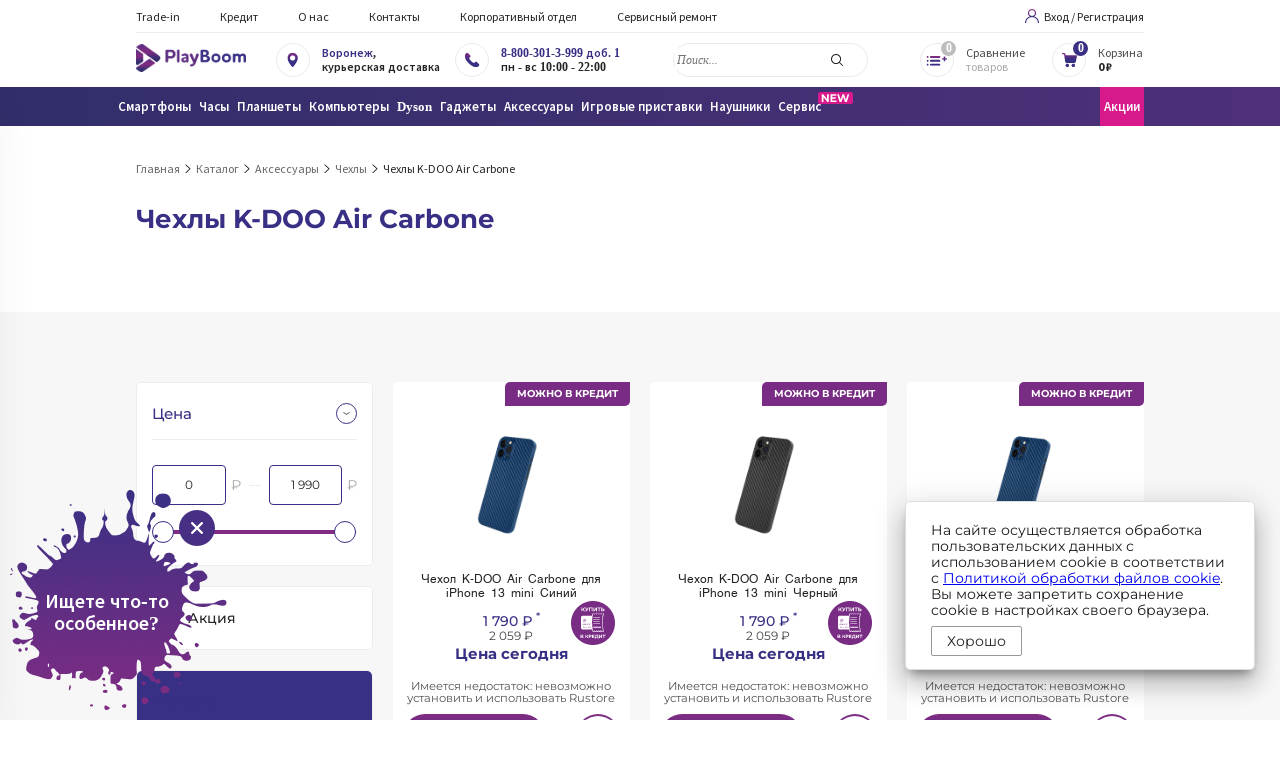

--- FILE ---
content_type: text/html; charset=UTF-8
request_url: https://voronezh.playboom.ru/catalog/aksessuary/chekhly/chekhly_k_doo_air_carbone/
body_size: 47098
content:
<!DOCTYPE html>
<html xml:lang="ru" lang="ru">
<head>

	        <title>Чехлы K-DOO Air Carbone в Воронеже</title>
    
            <meta name="description" content="Чехлы K-DOO Air Carbone в Воронеже">
            
<script>var backTitle = document.title; var isProductPage = "";</script>

<!-- Аналитика Б24 -->
<script>
(function(w,d,u){
var s=d.createElement('script');s.async=true;s.src=u+'?'+(Date.now()/60000|0);
var h=d.getElementsByTagName('script')[0];h.parentNode.insertBefore(s,h);
})(window,document,'https://crm.playboom.ru/upload/crm/tag/call.tracker.js');
</script>
<!-- Аналитика Б24 -->

<!-- Top.Mail.Ru counter -->
<script type="text/javascript">
var _tmr = window._tmr || (window._tmr = []);
_tmr.push({id: "3708871", type: "pageView", start: (new Date()).getTime()});
(function (d, w, id) {
  if (d.getElementById(id)) return;
  var ts = d.createElement("script"); ts.type = "text/javascript"; ts.async = true; ts.id = id;
  ts.src = "https://top-fwz1.mail.ru/js/code.js";
  var f = function () {var s = d.getElementsByTagName("script")[0]; s.parentNode.insertBefore(ts, s);};
  if (w.opera == "[object Opera]") { d.addEventListener("DOMContentLoaded", f, false); } else { f(); }
})(document, window, "tmr-code");
</script>
<noscript><div><img src="https://top-fwz1.mail.ru/counter?id=3708871;js=na" style="position:absolute;left:-9999px;" alt="Top.Mail.Ru" /></div></noscript>
<!-- /Top.Mail.Ru counter -->



<script>
    window.addEventListener('onBitrixLiveChat', function(event){
        var widget = event.detail.widget;
        widget.setOption('checkSameDomain', false);
    });
</script>


    

    <meta charset="UTF-8">
	<meta http-equiv="X-UA-Compatible" content="IE=edge" />
	<meta name="viewport" content="user-scalable=no, initial-scale=0.8, maximum-scale=0.8, width=device-width">

	<link rel="shortcut icon" type="image/x-icon" href="/local/favicon.ico" />
    <link rel="apple-touch-icon" sizes="57x57" href="/apple-icon-57x57.png">
    <link rel="apple-touch-icon" sizes="60x60" href="/apple-icon-60x60.png">
    <link rel="apple-touch-icon" sizes="72x72" href="/apple-icon-72x72.png">
    <link rel="apple-touch-icon" sizes="76x76" href="/apple-icon-76x76.png">
    <link rel="apple-touch-icon" sizes="114x114" href="/apple-icon-114x114.png">
    <link rel="apple-touch-icon" sizes="120x120" href="/apple-icon-120x120.png">
    <link rel="apple-touch-icon" sizes="144x144" href="/apple-icon-144x144.png">
    <link rel="apple-touch-icon" sizes="152x152" href="/apple-icon-152x152.png">
    <link rel="apple-touch-icon" sizes="180x180" href="/apple-icon-180x180.png">
    <link rel="icon" type="image/png" sizes="192x192"  href="/android-icon-192x192.png">
    <link rel="icon" type="image/png" sizes="32x32" href="/favicon-32x32.png">
    <link rel="icon" type="image/png" sizes="96x96" href="/favicon-96x96.png">
    <link rel="icon" type="image/png" sizes="16x16" href="/favicon-16x16.png">
    <link rel="manifest" href="/manifest.json">
    <meta name="msapplication-TileColor" content="#ffffff">
    <meta name="msapplication-TileImage" content="/ms-icon-144x144.png">
    <meta name="theme-color" content="#ffffff">

			
						

<link href="https://fonts.googleapis.com/css?family=Source+Sans+Pro:300,400,700,400italic" rel="stylesheet">
<!--link href="https://fonts.cdnfonts.com/css/source-sans-pro" rel="stylesheet"-->

							


    	
	<meta http-equiv="Content-Type" content="text/html; charset=UTF-8" />
<meta name="robots" content="index, follow" />
<link href="/bitrix/js/intranet/intranet-common.css?168073309966709" type="text/css"  rel="stylesheet" />
<link href="/local/templates/playboom_template/css/normalize.css?15995696686138" type="text/css"  data-template-style="true"  rel="stylesheet" />
<link href="/local/templates/playboom_template/js/slick/slick.css?15995696681776" type="text/css"  data-template-style="true"  rel="stylesheet" />
<link href="/local/templates/playboom_template/js/slick/slick-theme.css?15995696683145" type="text/css"  data-template-style="true"  rel="stylesheet" />
<link href="/local/templates/playboom_template/css/cdn.css?172598842348618" type="text/css"  data-template-style="true"  rel="stylesheet" />
<link href="/local/templates/playboom_template/styles.css?1763392311255076" type="text/css"  data-template-style="true"  rel="stylesheet" />
<script>if(!window.BX)window.BX={};if(!window.BX.message)window.BX.message=function(mess){if(typeof mess==='object'){for(let i in mess) {BX.message[i]=mess[i];} return true;}};</script>
<script>(window.BX||top.BX).message({"JS_CORE_LOADING":"Загрузка...","JS_CORE_NO_DATA":"- Нет данных -","JS_CORE_WINDOW_CLOSE":"Закрыть","JS_CORE_WINDOW_EXPAND":"Развернуть","JS_CORE_WINDOW_NARROW":"Свернуть в окно","JS_CORE_WINDOW_SAVE":"Сохранить","JS_CORE_WINDOW_CANCEL":"Отменить","JS_CORE_WINDOW_CONTINUE":"Продолжить","JS_CORE_H":"ч","JS_CORE_M":"м","JS_CORE_S":"с","JSADM_AI_HIDE_EXTRA":"Скрыть лишние","JSADM_AI_ALL_NOTIF":"Показать все","JSADM_AUTH_REQ":"Требуется авторизация!","JS_CORE_WINDOW_AUTH":"Войти","JS_CORE_IMAGE_FULL":"Полный размер"});</script>

<script src="/bitrix/js/main/core/core.js?1755077268511455"></script>

<script>BX.Runtime.registerExtension({"name":"main.core","namespace":"BX","loaded":true});</script>
<script>BX.setJSList(["\/bitrix\/js\/main\/core\/core_ajax.js","\/bitrix\/js\/main\/core\/core_promise.js","\/bitrix\/js\/main\/polyfill\/promise\/js\/promise.js","\/bitrix\/js\/main\/loadext\/loadext.js","\/bitrix\/js\/main\/loadext\/extension.js","\/bitrix\/js\/main\/polyfill\/promise\/js\/promise.js","\/bitrix\/js\/main\/polyfill\/find\/js\/find.js","\/bitrix\/js\/main\/polyfill\/includes\/js\/includes.js","\/bitrix\/js\/main\/polyfill\/matches\/js\/matches.js","\/bitrix\/js\/ui\/polyfill\/closest\/js\/closest.js","\/bitrix\/js\/main\/polyfill\/fill\/main.polyfill.fill.js","\/bitrix\/js\/main\/polyfill\/find\/js\/find.js","\/bitrix\/js\/main\/polyfill\/matches\/js\/matches.js","\/bitrix\/js\/main\/polyfill\/core\/dist\/polyfill.bundle.js","\/bitrix\/js\/main\/core\/core.js","\/bitrix\/js\/main\/polyfill\/intersectionobserver\/js\/intersectionobserver.js","\/bitrix\/js\/main\/lazyload\/dist\/lazyload.bundle.js","\/bitrix\/js\/main\/polyfill\/core\/dist\/polyfill.bundle.js","\/bitrix\/js\/main\/parambag\/dist\/parambag.bundle.js"]);
</script>
<script>BX.Runtime.registerExtension({"name":"pull.protobuf","namespace":"BX","loaded":true});</script>
<script>BX.Runtime.registerExtension({"name":"rest.client","namespace":"window","loaded":true});</script>
<script>(window.BX||top.BX).message({"pull_server_enabled":"Y","pull_config_timestamp":1764695769,"shared_worker_allowed":"Y","pull_guest_mode":"Y","pull_guest_user_id":-8611097,"pull_worker_mtime":1752138293});(window.BX||top.BX).message({"PULL_OLD_REVISION":"Для продолжения корректной работы с сайтом необходимо перезагрузить страницу."});</script>
<script>BX.Runtime.registerExtension({"name":"pull.client","namespace":"BX","loaded":true});</script>
<script>BX.Runtime.registerExtension({"name":"pull","namespace":"window","loaded":true});</script>
<script>BX.Runtime.registerExtension({"name":"fx","namespace":"window","loaded":true});</script>
<script>(window.BX||top.BX).message({"LANGUAGE_ID":"ru","FORMAT_DATE":"DD.MM.YYYY","FORMAT_DATETIME":"DD.MM.YYYY HH:MI:SS","COOKIE_PREFIX":"BITRIX_SM","SERVER_TZ_OFFSET":"10800","UTF_MODE":"Y","SITE_ID":"s1","SITE_DIR":"\/","USER_ID":"","SERVER_TIME":1769578722,"USER_TZ_OFFSET":0,"USER_TZ_AUTO":"Y","bitrix_sessid":"b70dc14fb0afc6f805acb1507fa05413"});</script>


<script src="/bitrix/js/pull/protobuf/protobuf.js?1599569634274055"></script>
<script src="/bitrix/js/pull/protobuf/model.js?159956963470928"></script>
<script src="/bitrix/js/rest/client/rest.client.js?160337319517414"></script>
<script src="/bitrix/js/pull/client/pull.client.js?175213829483861"></script>
<script src="/bitrix/js/main/core/core_fx.js?159956963916888"></script>
<script>
					(function () {
						"use strict";

						var counter = function ()
						{
							var cookie = (function (name) {
								var parts = ("; " + document.cookie).split("; " + name + "=");
								if (parts.length == 2) {
									try {return JSON.parse(decodeURIComponent(parts.pop().split(";").shift()));}
									catch (e) {}
								}
							})("BITRIX_CONVERSION_CONTEXT_s1");

							if (cookie && cookie.EXPIRE >= BX.message("SERVER_TIME"))
								return;

							var request = new XMLHttpRequest();
							request.open("POST", "/bitrix/tools/conversion/ajax_counter.php", true);
							request.setRequestHeader("Content-type", "application/x-www-form-urlencoded");
							request.send(
								"SITE_ID="+encodeURIComponent("s1")+
								"&sessid="+encodeURIComponent(BX.bitrix_sessid())+
								"&HTTP_REFERER="+encodeURIComponent(document.referrer)
							);
						};

						if (window.frameRequestStart === true)
							BX.addCustomEvent("onFrameDataReceived", counter);
						else
							BX.ready(counter);
					})();
				</script>
<script>BX.bind(window, "load", function(){BX.PULL.start();});</script>



<script src="/local/templates/playboom_template/js/cdn.js?1725987403334597"></script>
<script src="/local/templates/playboom_template/js/jquery.inputmask.min.js?1599569668138699"></script>
<script src="/local/templates/playboom_template/main.js?176859114682870"></script>
<script src="/bitrix/components/bitrix/search.title/script.js?175213826810542"></script>
<script src="/local/templates/playboom_template/components/bitrix/sale.basket.basket.line/.default/script.js?15995696685335"></script>
<script src="/catalog/ResizeSensor.min.js?15995696672284"></script>
<script src="/catalog/sticky-sidebar.js?159956966725527"></script>
<script src="/include/bonus2offers.js?16092531161034"></script>
<script src="/catalog/script.js?160923970518489"></script>
<script>new Image().src='https://crm.playboom.ru/bitrix/spread.php?s=QklUUklYX1NNX0JYTUFLRVJfQVVQX0dJRDIBODYxMTA5NwExNzY5NjY1MTIyAS8BAQExAg%3D%3D&k=55e3205764ed36b3492fd4cd601f6103';
new Image().src='https://service.playboom.ru/bitrix/spread.php?s=QklUUklYX1NNX0JYTUFLRVJfQVVQX0dJRDIBODYxMTA5NwExNzY5NjY1MTIyAS8BAQExAg%3D%3D&k=55e3205764ed36b3492fd4cd601f6103';
</script>



    <style>
        .price.old-price {
            margin-bottom: 0;
            text-decoration: line-through;
            font-weight: 500;
            font-size: 23px;
            opacity: 0.8;
        }
        .actions_labels {
            position: relative;
            text-align: center;
            cursor: pointer;
        }
        .main-container {
        }
        .actions_labels.actions_labels_pic {
            position: absolute;
            z-index: 1;
        }
        .goods-cart .actions_labels.actions_labels_pic {
            width: 50%;
            text-align: right;
        }
        .actions_labels img {
            max-width: 100%;
            margin-bottom: 10px;
        }
        .logo_manufacturer {
            display: block;
            text-align: center;
            border: 1px solid #eeecef;
            border-radius: 5px;
            padding: 10px;
        }
        .logo_manufacturer img {
            max-height: 50px;
            max-width: 100%;
        }
    </style>

    <script>
                var current_city_name = "Воронеж";
    </script>




<script type="text/javascript">!function(){var t=document.createElement("script");t.type="text/javascript",t.async=!0,t.src='https://vk.com/js/api/openapi.js?169',t.onload=function(){VK.Retargeting.Init("VK-RTRG-157948-eYUpt"),VK.Retargeting.Hit()},document.head.appendChild(t)}();</script><noscript><img src="https://vk.com/rtrg?p=VK-RTRG-157948-eYUpt" style="position:fixed; left:-999px;" alt=""/></noscript>





<script type="text/javascript">!function(){var t=document.createElement("script");t.type="text/javascript",t.async=!0,t.src='https://vk.com/js/api/openapi.js?169',t.onload=function(){VK.Retargeting.Init("VK-RTRG-1706122-9NClX"),VK.Retargeting.Hit()},document.head.appendChild(t)}();</script><noscript><img src="https://vk.com/rtrg?p=VK-RTRG-1706122-9NClX" style="position:fixed; left:-999px;" alt=""/></noscript>


<!-- webmaster -->
<meta name="yandex-verification" content="509d332b25466e14" /> 
<!-- Top.Mail.Ru counter -->
<script type="text/javascript">
var _tmr = window._tmr || (window._tmr = []);
_tmr.push({id: "3681747", type: "pageView", start: (new Date()).getTime()});
(function (d, w, id) {
if (d.getElementById(id)) return;
var ts = d.createElement("script"); ts.type = "text/javascript"; ts.async = true; ts.id = id;
ts.src = "https://top-fwz1.mail.ru/js/code.js";
var f = function () {var s = d.getElementsByTagName("script")[0]; s.parentNode.insertBefore(ts, s);};
if (w.opera == "[object Opera]") { d.addEventListener("DOMContentLoaded", f, false); } else { f(); }
})(document, window, "tmr-code");
</script>
<noscript><div><img src="https://top-fwz1.mail.ru/counter?id=3681747;js=na" style="position:absolute;left:-9999px;" alt="Top.Mail.Ru" /></div></noscript>
<!-- /Top.Mail.Ru counter -->

<!-- виджет ва -->
<!--<script>(function () { var widget = document.createElement('script'); widget.dataset.pfId = 'cb49c025-e28b-4bfb-93ec-17226e6731d4'; widget.src = 'https://widget.profeat.team/script/widget.js?id=cb49c025-e28b-4bfb-93ec-17226e6731d4&now='+Date.now(); document.head.appendChild(widget); })()</script>-->
</head>

<body>




    	<div id="panel" class="hide-mobile"></div>
    <header>
        <div class="mobile-menu">
                        <div class="menu-row">
                <div class="information-element">
    <div class="icon popup-city">
                    <svg width="14" height="18" viewBox="0 0 14 18" fill="none" xmlns="http://www.w3.org/2000/svg">
                <path d="M6.53906 0C2.94451 0 0.0201416 2.92437 0.0201416 6.51888C0.0201416 10.9798 5.85394 17.5287 6.10231 17.8053C6.33561 18.0651 6.74293 18.0647 6.97581 17.8053C7.22419 17.5287 13.058 10.9798 13.058 6.51888C13.0579 2.92437 10.1336 0 6.53906 0ZM6.53906 9.79871C4.73055 9.79871 3.25926 8.32739 3.25926 6.51888C3.25926 4.71037 4.73059 3.23909 6.53906 3.23909C8.34753 3.23909 9.81882 4.71041 9.81882 6.51892C9.81882 8.32743 8.34753 9.79871 6.53906 9.79871Z" fill="url(#paint0_linear)"/>
                <defs>
                    <linearGradient id="paint0_linear" x1="11.4736" y1="0.837978" x2="11.4736" y2="9.69951" gradientUnits="userSpaceOnUse">
                        <stop stop-color="#812C83"/>
                        <stop offset="1" stop-color="#383084"/>
                    </linearGradient>
                </defs>
            </svg>
            </div>
    <div class="text">
        <a href="#" class="change-sity popup-city">Воронеж</a>, <br>
        курьерская доставка    </div>
</div>
<div class="information-element">
    <a href="tel:+78003013999,1">
        <div class="icon">
                            <svg width="19" height="18" viewBox="0 0 19 18" fill="none" xmlns="http://www.w3.org/2000/svg">
                    <path d="M17.6003 14.2284L14.8199 11.4477C14.2661 10.8961 13.349 10.9129 12.7759 11.4862L11.3751 12.8867C11.2866 12.8379 11.195 12.7869 11.0987 12.7329C10.2141 12.2427 9.00338 11.5709 7.72936 10.296C6.45157 9.01836 5.77916 7.80579 5.28752 6.92064C5.23564 6.82686 5.18593 6.73645 5.13685 6.65059L6.07698 5.71184L6.53919 5.24907C7.11317 4.67493 7.129 3.75807 6.57648 3.20488L3.79605 0.423825C3.24354 -0.128589 2.326 -0.111831 1.75202 0.462308L0.968397 1.25043L0.989811 1.27169C0.727052 1.60696 0.507483 1.99365 0.344087 2.41065C0.193466 2.80758 0.0996904 3.18636 0.0568111 3.56591C-0.310327 6.60957 1.08054 9.39124 4.85516 13.1659C10.0728 18.3832 14.2776 17.9891 14.459 17.9698C14.8541 17.9226 15.2327 17.8282 15.6174 17.6788C16.0308 17.5173 16.4173 17.2981 16.7523 17.0359L16.7694 17.0511L17.5633 16.2737C18.1361 15.6997 18.1526 14.7825 17.6003 14.2284Z" fill="url(#paint0_linear)"/>
                    <defs>
                        <linearGradient id="paint0_linear" x1="15.8161" y1="0.856624" x2="15.8161" y2="9.70008" gradientUnits="userSpaceOnUse">
                            <stop stop-color="#812C83"/>
                            <stop offset="1" stop-color="#383084"/>
                        </linearGradient>
                    </defs>
                </svg>
                    </div>
    </a>
    <div class="text">
        <a href="tel:+78003013999,1">8-800-301-3-999 доб. 1</a><br>
        пн - вс 10:00 - 22:00    </div>
	<span id="topMobileLocalPhoneData" style="display:none"><a href="tel:+78003013999,1">8-800-301-3-999 доб. 1</a></span>
</div>            </div>
            <div class="menu-row menu-container">
    <div class="row">
    	<div class="column-left">
						     <!-- first level-->
				     <!-- first level-->
				
												
				<div class="mobile-dropdown">
				    <div class="dropdown-title">
	                						        <div class="name">Смартфоны</div>
					        <div class="drop-button"></div>
	                					    </div>
                		                    <div class="dropdown-content">
    						<ul class="first-level">
																	  <!-- second level-->
										<li>
											<a href="/catalog/smartfony/smartfony_apple/">Apple</a> 
																						<div class="drop-button"></div>
												<ul class="second-level">
														<!-- third level-->
														<li>
															<a href="/catalog/smartfony/smartfony_apple/iphone_17_pro_max/">iPhone 17 Pro Max</a>
														</li>
														<!-- third level-->
														<li>
															<a href="/catalog/smartfony/smartfony_apple/iphone_17_pro_max_esim/">iPhone 17 Pro Max eSim</a>
														</li>
														<!-- third level-->
														<li>
															<a href="/catalog/smartfony/smartfony_apple/iphone_17_pro/">iPhone 17 Pro</a>
														</li>
														<!-- third level-->
														<li>
															<a href="/catalog/smartfony/smartfony_apple/iphone_17_pro_esim/">iPhone 17 Pro eSim</a>
														</li>
														<!-- third level-->
														<li>
															<a href="/catalog/smartfony/smartfony_apple/iphone_17_/">iPhone 17</a>
														</li>
														<!-- third level-->
														<li>
															<a href="/catalog/smartfony/smartfony_apple/iphone_17/">iPhone 17 eSim</a>
														</li>
														<!-- third level-->
														<li>
															<a href="/catalog/smartfony/smartfony_apple/iphone_17_air/">iPhone Air eSim</a>
														</li>
														<!-- third level-->
														<li>
															<a href="/catalog/smartfony/smartfony_apple/iphone_16_pro_max/">iPhone 16 Pro Max</a>
														</li>
														<!-- third level-->
														<li>
															<a href="/catalog/smartfony/smartfony_apple/iphone_16_pro_/">iPhone 16 Pro</a>
														</li>
														<!-- third level-->
														<li>
															<a href="/catalog/smartfony/smartfony_apple/iphone_16_plus/">iPhone 16 Plus</a>
														</li>
														<!-- third level-->
														<li>
															<a href="/catalog/smartfony/smartfony_apple/iphone_16/">iPhone 16</a>
														</li>
														<!-- third level-->
														<li>
															<a href="/catalog/smartfony/smartfony_apple/iphone_16e/">iPhone 16E</a>
														</li>
														<!-- third level-->
														<li>
															<a href="/catalog/smartfony/smartfony_apple/iphone_15_plus/">iPhone 15 Plus</a>
														</li>
														<!-- third level-->
														<li>
															<a href="/catalog/smartfony/smartfony_apple/iphone_15/">iPhone 15</a>
														</li>
														<!-- third level-->
														<li>
															<a href="/catalog/smartfony/smartfony_apple/iphone_14/">iPhone 14</a>
														</li>
														<!-- third level-->
														<li>
															<a href="/catalog/smartfony/smartfony_apple/iphone_13/">iPhone 13</a>
														</li>
														<!-- third level-->
														<li>
															<a href="/catalog/smartfony/smartfony_apple/iphone_12/">iPhone 12</a>
														</li>
														<!-- third level-->
														<li>
															<a href="/catalog/smartfony/smartfony_apple/iphone_11/">iPhone 11</a>
														</li>
																									</ul>
																					</li>
									  <!-- second level-->
										<li>
											<a href="/catalog/smartfony/smartfony_samsung/">Samsung</a> 
																						<div class="drop-button"></div>
												<ul class="second-level">
														<!-- third level-->
														<li>
															<a href="/catalog/smartfony/smartfony_samsung/galaxy_a26_5g/">Galaxy A26 5G</a>
														</li>
														<!-- third level-->
														<li>
															<a href="/catalog/smartfony/smartfony_samsung/samsung_a36_5g/">Galaxy A36 5G</a>
														</li>
														<!-- third level-->
														<li>
															<a href="/catalog/smartfony/smartfony_samsung/samsung_a56_5g/">Galaxy A56 5G</a>
														</li>
														<!-- third level-->
														<li>
															<a href="/catalog/smartfony/smartfony_samsung/galaxy_m35/">Galaxy M35</a>
														</li>
														<!-- third level-->
														<li>
															<a href="/catalog/smartfony/smartfony_samsung/galaxy_m55_/">Galaxy M55</a>
														</li>
														<!-- third level-->
														<li>
															<a href="/catalog/smartfony/smartfony_samsung/galaxy_f15/">Galaxy F15</a>
														</li>
														<!-- third level-->
														<li>
															<a href="/catalog/smartfony/smartfony_samsung/galaxy_f55_5g/">Galaxy F55 5G</a>
														</li>
														<!-- third level-->
														<li>
															<a href="/catalog/smartfony/smartfony_samsung/galaxy_s24/">Galaxy S24</a>
														</li>
														<!-- third level-->
														<li>
															<a href="/catalog/smartfony/smartfony_samsung/galaxy_s24_plus/">Galaxy S24 Plus</a>
														</li>
														<!-- third level-->
														<li>
															<a href="/catalog/smartfony/smartfony_samsung/galaxy_s25/">Galaxy S25</a>
														</li>
														<!-- third level-->
														<li>
															<a href="/catalog/smartfony/smartfony_samsung/galaxy_s25_plus/">Galaxy S25 Plus</a>
														</li>
														<!-- third level-->
														<li>
															<a href="/catalog/smartfony/smartfony_samsung/galaxy_s25_ultra/">Galaxy S25 Ultra</a>
														</li>
														<!-- third level-->
														<li>
															<a href="/catalog/smartfony/smartfony_samsung/galaxy_z_flip6/">Galaxy Z Flip6</a>
														</li>
														<!-- third level-->
														<li>
															<a href="/catalog/smartfony/smartfony_samsung/galaxy_z_fold6/">Galaxy Z Fold6</a>
														</li>
														<!-- third level-->
														<li>
															<a href="/catalog/smartfony/smartfony_samsung/galaxy_a17/">Galaxy A17</a>
														</li>
														<!-- third level-->
														<li>
															<a href="/catalog/smartfony/smartfony_samsung/s25_edge/">Galaxy S25 Edge</a>
														</li>
														<!-- third level-->
														<li>
															<a href="/catalog/smartfony/smartfony_samsung/galaxy_s25_fe/">Galaxy S25 FE</a>
														</li>
														<!-- third level-->
														<li>
															<a href="/catalog/smartfony/smartfony_samsung/galaxy_z_flip_7/">Galaxy Z flip 7</a>
														</li>
														<!-- third level-->
														<li>
															<a href="/catalog/smartfony/smartfony_samsung/galaxy_z_fold_7/">Galaxy Z Fold 7</a>
														</li>
																									</ul>
																					</li>
																										  <!-- second level-->
										<li>
											<a href="/catalog/smartfony/smartfony_xiaomi/">Xiaomi</a> 
																						<div class="drop-button"></div>
												<ul class="second-level">
														<!-- third level-->
														<li>
															<a href="/catalog/smartfony/smartfony_xiaomi/mi_14/">Mi 14</a>
														</li>
														<!-- third level-->
														<li>
															<a href="/catalog/smartfony/smartfony_xiaomi/mi_14_pro/">Mi 14 Pro</a>
														</li>
														<!-- third level-->
														<li>
															<a href="/catalog/smartfony/smartfony_xiaomi/mi_14_ultra/">Mi 14 Ultra</a>
														</li>
														<!-- third level-->
														<li>
															<a href="/catalog/smartfony/smartfony_xiaomi/mi_14t/">Mi 14T</a>
														</li>
														<!-- third level-->
														<li>
															<a href="/catalog/smartfony/smartfony_xiaomi/mi_14t_pro/">Mi 14T pro</a>
														</li>
														<!-- third level-->
														<li>
															<a href="/catalog/smartfony/smartfony_xiaomi/mi_15/">Mi 15</a>
														</li>
														<!-- third level-->
														<li>
															<a href="/catalog/smartfony/smartfony_xiaomi/mi_15_ultra/">Mi 15 Ultra</a>
														</li>
														<!-- third level-->
														<li>
															<a href="/catalog/smartfony/smartfony_xiaomi/mi_15t/">Mi 15T</a>
														</li>
														<!-- third level-->
														<li>
															<a href="/catalog/smartfony/smartfony_xiaomi/mi_15t_pro/">Mi 15T Pro</a>
														</li>
														<!-- third level-->
														<li>
															<a href="/catalog/smartfony/smartfony_xiaomi/mix_flip/">MIX Flip</a>
														</li>
														<!-- third level-->
														<li>
															<a href="/catalog/smartfony/smartfony_xiaomi/poco_f6/">POCO F6</a>
														</li>
														<!-- third level-->
														<li>
															<a href="/catalog/smartfony/smartfony_xiaomi/poco_f6_pro/">POCO F6 Pro</a>
														</li>
														<!-- third level-->
														<li>
															<a href="/catalog/smartfony/smartfony_xiaomi/poco_m6_pro/">POCO M6 Pro</a>
														</li>
														<!-- third level-->
														<li>
															<a href="/catalog/smartfony/smartfony_xiaomi/xiaomi_redmi_14c/">Redmi 14C</a>
														</li>
														<!-- third level-->
														<li>
															<a href="/catalog/smartfony/smartfony_xiaomi/redmi_a2_plus/">Redmi A2 Plus</a>
														</li>
														<!-- third level-->
														<li>
															<a href="/catalog/smartfony/smartfony_xiaomi/redmi_a3/">Redmi A3</a>
														</li>
														<!-- third level-->
														<li>
															<a href="/catalog/smartfony/smartfony_xiaomi/redmi_note_13_pro_4g/">Redmi Note 13 Pro 4G</a>
														</li>
														<!-- third level-->
														<li>
															<a href="/catalog/smartfony/smartfony_xiaomi/redmi_note_13_pro_5g/">Redmi Note 13 Pro 5G</a>
														</li>
														<!-- third level-->
														<li>
															<a href="/catalog/smartfony/smartfony_xiaomi/redmi_note_13_pro_plus_5g/">Redmi Note 13 Pro Plus 5G</a>
														</li>
																									</ul>
																					</li>
									  <!-- second level-->
										<li>
											<a href="/catalog/smartfony/realme/">Realme</a> 
																						<div class="drop-button"></div>
												<ul class="second-level">
														<!-- third level-->
														<li>
															<a href="/catalog/smartfony/realme/realme_13_pro/">Realme 13 Pro</a>
														</li>
														<!-- third level-->
														<li>
															<a href="/catalog/smartfony/realme/realme_13_pro_plus/">Realme 13 Pro Plus</a>
														</li>
														<!-- third level-->
														<li>
															<a href="/catalog/smartfony/realme/realme_c55/">Realme C55</a>
														</li>
														<!-- third level-->
														<li>
															<a href="/catalog/smartfony/realme/reale_c61/">Realme C61</a>
														</li>
														<!-- third level-->
														<li>
															<a href="/catalog/smartfony/realme/realme_note_50/">Realme Note 50</a>
														</li>
																									</ul>
																					</li>
																								</ul>
						</div>
                		            </div>
			     <!-- first level-->
				
												
				<div class="mobile-dropdown">
				    <div class="dropdown-title">
	                						        <div class="name">Часы</div>
					        <div class="drop-button"></div>
	                					    </div>
                		                    <div class="dropdown-content">
    						<ul class="first-level">
																	  <!-- second level-->
										<li>
											<a href="/catalog/chasy/apple_watch/">Apple</a> 
																						<div class="drop-button"></div>
												<ul class="second-level">
														<!-- third level-->
														<li>
															<a href="/catalog/chasy/apple_watch/watch_se_2023/">Watch SE 2024</a>
														</li>
														<!-- third level-->
														<li>
															<a href="/catalog/chasy/apple_watch/watch_ultra_2_/">Watch Ultra 2 Natural Titanium</a>
														</li>
														<!-- third level-->
														<li>
															<a href="/catalog/chasy/apple_watch/watch_ultra_2_black_titanium/">Watch Ultra 2 Black Titanium</a>
														</li>
														<!-- third level-->
														<li>
															<a href="/catalog/chasy/apple_watch/watch_se_3/"> Watch SE 3 2025</a>
														</li>
														<!-- third level-->
														<li>
															<a href="/catalog/chasy/apple_watch/watch_series_11_aluminum_case/"> Watch Series 11 Aluminum Case</a>
														</li>
														<!-- third level-->
														<li>
															<a href="/catalog/chasy/apple_watch/watch_ultra_3_black_titanium/"> Watch Ultra 3 Black Titanium</a>
														</li>
														<!-- third level-->
														<li>
															<a href="/catalog/chasy/apple_watch/watch_ultra_3_natural_titanium/"> Watch Ultra 3 Natural Titanium</a>
														</li>
																									</ul>
																					</li>
									  <!-- second level-->
										<li>
											<a href="/catalog/chasy/xiaomi/">Xiaomi</a> 
																					</li>
									  <!-- second level-->
										<li>
											<a href="/catalog/chasy/samsung_watch/">Samsung</a> 
																						<div class="drop-button"></div>
												<ul class="second-level">
														<!-- third level-->
														<li>
															<a href="/catalog/chasy/samsung_watch/galaxy_watch_fe/">Galaxy Watch FE</a>
														</li>
														<!-- third level-->
														<li>
															<a href="/catalog/chasy/samsung_watch/galaxy_watch_ultra/">Galaxy Watch Ultra</a>
														</li>
														<!-- third level-->
														<li>
															<a href="/catalog/chasy/samsung_watch/galaxy_watch6_classic/">Galaxy Watch6 Classic</a>
														</li>
														<!-- third level-->
														<li>
															<a href="/catalog/chasy/samsung_watch/galaxy_watch7/">Galaxy Watch7</a>
														</li>
														<!-- third level-->
														<li>
															<a href="/catalog/chasy/samsung_watch/galaxy_watch8/">Galaxy Watch8</a>
														</li>
																									</ul>
																					</li>
									  <!-- second level-->
										<li>
											<a href="/catalog/chasy/garmin/">Garmin</a> 
																					</li>
																								</ul>
						</div>
                		            </div>
			     <!-- first level-->
				
												
				<div class="mobile-dropdown">
				    <div class="dropdown-title">
	                						        <div class="name">Планшеты</div>
					        <div class="drop-button"></div>
	                					    </div>
                		                    <div class="dropdown-content">
    						<ul class="first-level">
																	  <!-- second level-->
										<li>
											<a href="/catalog/planshety/apple_ipad_pro/">Apple iPad Pro</a> 
																						<div class="drop-button"></div>
												<ul class="second-level">
														<!-- third level-->
														<li>
															<a href="/catalog/planshety/apple_ipad_pro/ipad_pro_13_m5_2025/"> iPad Pro 13 M5 (2025)</a>
														</li>
														<!-- third level-->
														<li>
															<a href="/catalog/planshety/apple_ipad_pro/ipad_pro_11_m5_2025/">iPad Pro 11 M5 (2025)</a>
														</li>
																									</ul>
																					</li>
									  <!-- second level-->
										<li>
											<a href="/catalog/planshety/apple_ipad/">Apple iPad</a> 
																						<div class="drop-button"></div>
												<ul class="second-level">
														<!-- third level-->
														<li>
															<a href="/catalog/planshety/apple_ipad/ipad_11_11_th_2025/">iPad 11-th 11&quot;  (2025)</a>
														</li>
																									</ul>
																					</li>
									  <!-- second level-->
										<li>
											<a href="/catalog/planshety/apple_ipad_air/">Apple iPad Air</a> 
																						<div class="drop-button"></div>
												<ul class="second-level">
														<!-- third level-->
														<li>
															<a href="/catalog/planshety/apple_ipad_air/ipad_air_11_2025/">iPad Air 11 (2025)</a>
														</li>
														<!-- third level-->
														<li>
															<a href="/catalog/planshety/apple_ipad_air/ipad_air_13_2025/">iPad Air 13 (2025)</a>
														</li>
																									</ul>
																					</li>
									  <!-- second level-->
										<li>
											<a href="/catalog/planshety/apple_ipad_mini/">Apple iPad mini</a> 
																						<div class="drop-button"></div>
												<ul class="second-level">
														<!-- third level-->
														<li>
															<a href="/catalog/planshety/apple_ipad_mini/ipad_mini_2024/">iPad Mini (2024)</a>
														</li>
																									</ul>
																					</li>
									  <!-- second level-->
										<li>
											<a href="/catalog/planshety/samsung_galaxy_tab_a/">Samsung Galaxy Tab</a> 
																						<div class="drop-button"></div>
												<ul class="second-level">
														<!-- third level-->
														<li>
															<a href="/catalog/planshety/samsung_galaxy_tab_a/galaxy_tab_s9_plus/"> Galaxy Tab S9 Plus</a>
														</li>
														<!-- third level-->
														<li>
															<a href="/catalog/planshety/samsung_galaxy_tab_a/galaxy_tab_s9_ultra/"> Galaxy Tab S9 Ultra</a>
														</li>
														<!-- third level-->
														<li>
															<a href="/catalog/planshety/samsung_galaxy_tab_a/galaxy_tab_a9/">Galaxy Tab A9</a>
														</li>
														<!-- third level-->
														<li>
															<a href="/catalog/planshety/samsung_galaxy_tab_a/galaxy_tab_a9_plus/">Galaxy Tab A9 Plus</a>
														</li>
														<!-- third level-->
														<li>
															<a href="/catalog/planshety/samsung_galaxy_tab_a/galaxy_tab_s9/">Galaxy Tab S9</a>
														</li>
														<!-- third level-->
														<li>
															<a href="/catalog/planshety/samsung_galaxy_tab_a/galaxy_tab_s9_fe/">Galaxy Tab S9 FE</a>
														</li>
														<!-- third level-->
														<li>
															<a href="/catalog/planshety/samsung_galaxy_tab_a/galaxy_tab_s9_fe_plus/">Galaxy Tab S9 FE Plus</a>
														</li>
																									</ul>
																					</li>
																										  <!-- second level-->
										<li>
											<a href="/catalog/planshety/xiaomi_pad/">Xiaomi Pad</a> 
																						<div class="drop-button"></div>
												<ul class="second-level">
														<!-- third level-->
														<li>
															<a href="/catalog/planshety/xiaomi_pad/mi_pad_6/">Mi Pad 6</a>
														</li>
														<!-- third level-->
														<li>
															<a href="/catalog/planshety/xiaomi_pad/redmi_pad_se/">Redmi Pad SE</a>
														</li>
																									</ul>
																					</li>
									  <!-- second level-->
										<li>
											<a href="/catalog/planshety/chekhol_klaviatura/">Чехол-клавиатура</a> 
																						<div class="drop-button"></div>
												<ul class="second-level">
														<!-- third level-->
														<li>
															<a href="/catalog/planshety/chekhol_klaviatura/magic_keyboard_folio_for_ipad/">Magic Keyboard Folio for iPad</a>
														</li>
																									</ul>
																					</li>
																								</ul>
						</div>
                		            </div>
			     <!-- first level-->
				
												
				<div class="mobile-dropdown">
				    <div class="dropdown-title">
	                						        <div class="name">Компьютеры</div>
					        <div class="drop-button"></div>
	                					    </div>
                		                    <div class="dropdown-content">
    						<ul class="first-level">
																	  <!-- second level-->
										<li>
											<a href="/catalog/kompyutery/macbook_air/">MacBook Air</a> 
																						<div class="drop-button"></div>
												<ul class="second-level">
														<!-- third level-->
														<li>
															<a href="/catalog/kompyutery/macbook_air/macbook_air_13_2025_m4/">MacBook Air 13 (2025 M4)</a>
														</li>
														<!-- third level-->
														<li>
															<a href="/catalog/kompyutery/macbook_air/macbook_air_15_2025_m4/">MacBook Air 15 (2025 M4)</a>
														</li>
														<!-- third level-->
														<li>
															<a href="/catalog/kompyutery/macbook_air/macbook_air_13_2024_m3/">MacBook Air 13 (2024 M3)</a>
														</li>
														<!-- third level-->
														<li>
															<a href="/catalog/kompyutery/macbook_air/macbook_air_13_2022_m2/">MacBook Air 13 (2022 M2)</a>
														</li>
														<!-- third level-->
														<li>
															<a href="/catalog/kompyutery/macbook_air/macbook_air_13_2020_m1/">MacBook Air 13 (2020 M1)</a>
														</li>
																									</ul>
																					</li>
									  <!-- second level-->
										<li>
											<a href="/catalog/kompyutery/macbook_pro_14/">MacBook Pro 14</a> 
																						<div class="drop-button"></div>
												<ul class="second-level">
														<!-- third level-->
														<li>
															<a href="/catalog/kompyutery/macbook_pro_14/macbook_pro_14_m4_2024/">MacBook Pro 14 (M4 2024)</a>
														</li>
														<!-- third level-->
														<li>
															<a href="/catalog/kompyutery/macbook_pro_14/macbook_pro_14_m4_pro_2024/">MacBook Pro 14 (M4 Pro 2024)</a>
														</li>
														<!-- third level-->
														<li>
															<a href="/catalog/kompyutery/macbook_pro_14/macbook_pro_14_m4_max_2024/">MacBook Pro 14 (M4 Max 2024)</a>
														</li>
														<!-- third level-->
														<li>
															<a href="/catalog/kompyutery/macbook_pro_14/macbook_pro_14_m5_2025/"> MacBook Pro 14 (M5 2025)</a>
														</li>
																									</ul>
																					</li>
									  <!-- second level-->
										<li>
											<a href="/catalog/kompyutery/macbook/">MacBook Pro 16</a> 
																						<div class="drop-button"></div>
												<ul class="second-level">
														<!-- third level-->
														<li>
															<a href="/catalog/kompyutery/macbook/macbook_pro_16_m4_pro_2024/">MacBook Pro 16 (M4 Pro 2024)</a>
														</li>
														<!-- third level-->
														<li>
															<a href="/catalog/kompyutery/macbook/macbook_pro_16_m4_max_2024/">MacBook Pro 16 (M4 Max 2024)</a>
														</li>
																									</ul>
																					</li>
									  <!-- second level-->
										<li>
											<a href="/catalog/kompyutery/mac_mini/">Mac Mini</a> 
																						<div class="drop-button"></div>
												<ul class="second-level">
														<!-- third level-->
														<li>
															<a href="/catalog/kompyutery/mac_mini/mac_mini_m4_2024/">Mac mini M4 (2024)</a>
														</li>
														<!-- third level-->
														<li>
															<a href="/catalog/kompyutery/mac_mini/mac_mini_m4_pro_2024/">Mac mini M4 Pro (2024)</a>
														</li>
																									</ul>
																					</li>
									  <!-- second level-->
										<li>
											<a href="/catalog/kompyutery/imac/">iMac</a> 
																						<div class="drop-button"></div>
												<ul class="second-level">
														<!-- third level-->
														<li>
															<a href="/catalog/kompyutery/imac/apple_imac_24_retina_4_5k/">Apple iMac 24 Retina 4,5K</a>
														</li>
														<!-- third level-->
														<li>
															<a href="/catalog/kompyutery/imac/apple_imac_24_2023_predzakaz/">Apple iMac 24 (2023)</a>
														</li>
														<!-- third level-->
														<li>
															<a href="/catalog/kompyutery/imac/apple_imac_2024/">Apple IMac 24 (2024)</a>
														</li>
																									</ul>
																					</li>
																										  <!-- second level-->
										<li>
											<a href="/catalog/kompyutery/periferiynye_ustroystva/">Периферийные устройства</a> 
																						<div class="drop-button"></div>
												<ul class="second-level">
														<!-- third level-->
														<li>
															<a href="/catalog/kompyutery/periferiynye_ustroystva/klaviatury/">Клавиатуры</a>
														</li>
														<!-- third level-->
														<li>
															<a href="/catalog/kompyutery/periferiynye_ustroystva/myshi/">Мыши</a>
														</li>
																									</ul>
																					</li>
																								</ul>
						</div>
                		            </div>
			     <!-- first level-->
				
												
				<div class="mobile-dropdown">
				    <div class="dropdown-title">
	                						        <div class="name">Dyson</div>
					        <div class="drop-button"></div>
	                					    </div>
                		                    <div class="dropdown-content">
    						<ul class="first-level">
																	  <!-- second level-->
										<li>
											<a href="/catalog/dyson/vozdukhoochistiteli/">Воздухоочистители</a> 
																						<div class="drop-button"></div>
												<ul class="second-level">
														<!-- third level-->
														<li>
															<a href="/catalog/dyson/vozdukhoochistiteli/ochistitel_vozdukha_dyson/"> Очиститель воздуха Dyson</a>
														</li>
														<!-- third level-->
														<li>
															<a href="/catalog/dyson/vozdukhoochistiteli/uvlazhnitel_uvlazhnitel_ochictitel_vozdukha_dyson/">Увлажнитель/увлажнитель-очиcтитeль вoздухa Dyson</a>
														</li>
																									</ul>
																					</li>
									  <!-- second level-->
										<li>
											<a href="/catalog/dyson/vypryamitel/">Выпрямитель</a> 
																						<div class="drop-button"></div>
												<ul class="second-level">
														<!-- third level-->
														<li>
															<a href="/catalog/dyson/vypryamitel/vypryamitel_dlya_volos_dyson_airstrait/">Выпрямитель для волос Dyson Airstrait</a>
														</li>
																									</ul>
																					</li>
									  <!-- second level-->
										<li>
											<a href="/catalog/dyson/pylesos/">Пылесос</a> 
																						<div class="drop-button"></div>
												<ul class="second-level">
														<!-- third level-->
														<li>
															<a href="/catalog/dyson/pylesos/besprovodnoy_pylesos_dyson_gen_5/">Беспроводной пылесос Dyson Gen 5</a>
														</li>
														<!-- third level-->
														<li>
															<a href="/catalog/dyson/pylesos/besprovodnoy_pylesos_dyson_v11/">Беспроводной пылесос Dyson V11</a>
														</li>
														<!-- third level-->
														<li>
															<a href="/catalog/dyson/pylesos/besprovodnoy_pylesos_dyson_v12_v12s/">Беспроводной пылесос Dyson V12/V12S</a>
														</li>
														<!-- third level-->
														<li>
															<a href="/catalog/dyson/pylesos/besprovodnoy_pylesos_dyson_v15_v15s/">Беспроводной пылесос Dyson V15/V15S</a>
														</li>
														<!-- third level-->
														<li>
															<a href="/catalog/dyson/pylesos/besprovodnoy_pylesos_dyson_v8/">Беспроводной пылесос Dyson V8</a>
														</li>
														<!-- third level-->
														<li>
															<a href="/catalog/dyson/pylesos/besprovodnoy_pylesos_v16_pistol_animal/">Беспроводной пылесос V16</a>
														</li>
														<!-- third level-->
														<li>
															<a href="/catalog/dyson/pylesos/besprovodnyy_pylesos_dyson_cyclone_v10/">Беспроводный пылесос Dyson Cyclone V10</a>
														</li>
														<!-- third level-->
														<li>
															<a href="/catalog/dyson/pylesos/robot_pylesos_dyson_360/">Робот-пылесос Dyson 360</a>
														</li>
																									</ul>
																					</li>
									  <!-- second level-->
										<li>
											<a href="/catalog/dyson/stayler/">Стайлер</a> 
																						<div class="drop-button"></div>
												<ul class="second-level">
														<!-- third level-->
														<li>
															<a href="/catalog/dyson/stayler/hs05/">HS05</a>
														</li>
														<!-- third level-->
														<li>
															<a href="/catalog/dyson/stayler/hs08/">HS08</a>
														</li>
														<!-- third level-->
														<li>
															<a href="/catalog/dyson/stayler/hs09_coanda_2x/">HS09 Coanda 2X</a>
														</li>
																									</ul>
																					</li>
																										  <!-- second level-->
										<li>
											<a href="/catalog/dyson/fen/">Фен</a> 
																						<div class="drop-button"></div>
												<ul class="second-level">
														<!-- third level-->
														<li>
															<a href="/catalog/dyson/fen/fen_dyson_supersonic_hd17/"> Фен Dyson Supersonic HD17</a>
														</li>
														<!-- third level-->
														<li>
															<a href="/catalog/dyson/fen/fen_dyson_supersonic_hd08/">Фен Dyson Supersonic HD08</a>
														</li>
														<!-- third level-->
														<li>
															<a href="/catalog/dyson/fen/fen_dyson_supersonic_hd15/">Фен Dyson Supersonic HD15</a>
														</li>
														<!-- third level-->
														<li>
															<a href="/catalog/dyson/fen/dyson_supersonic_nural_hd16/">Фен Dyson Supersonic Nural HD16</a>
														</li>
														<!-- third level-->
														<li>
															<a href="/catalog/dyson/fen/fen_dyson_supersonic_r_hd18/">Фен Dyson Supersonic r HD18</a>
														</li>
																									</ul>
																					</li>
																								</ul>
						</div>
                		            </div>
			     <!-- first level-->
				
						</div>
		<div class="column-right">
												
				<div class="mobile-dropdown">
				    <div class="dropdown-title">
	                						        <div class="name">Гаджеты</div>
					        <div class="drop-button"></div>
	                					    </div>
                		                    <div class="dropdown-content">
    						<ul class="first-level">
																	  <!-- second level-->
										<li>
											<a href="/catalog/gadzhety/apple_tv/">Медиаплееры</a> 
																					</li>
									  <!-- second level-->
										<li>
											<a href="/catalog/gadzhety/kamery_gopro/">Камеры GoPro</a> 
																						<div class="drop-button"></div>
												<ul class="second-level">
														<!-- third level-->
														<li>
															<a href="/catalog/gadzhety/kamery_gopro/hero_13_black_edition/">HERO 13 Black Edition</a>
														</li>
														<!-- third level-->
														<li>
															<a href="/catalog/gadzhety/kamery_gopro/hero11_black_edition/">HERO11 Black Edition</a>
														</li>
														<!-- third level-->
														<li>
															<a href="/catalog/gadzhety/kamery_gopro/hero12_black_edition/">HERO12 Black Edition</a>
														</li>
																									</ul>
																					</li>
									  <!-- second level-->
										<li>
											<a href="/catalog/gadzhety/portativnaya_akustika/">Портативная акустика</a> 
																						<div class="drop-button"></div>
												<ul class="second-level">
														<!-- third level-->
														<li>
															<a href="/catalog/gadzhety/portativnaya_akustika/jbl/">JBL</a>
														</li>
														<!-- third level-->
														<li>
															<a href="/catalog/gadzhety/portativnaya_akustika/kolonka_marshall_woburn_iii_/">Колонка Marshall WOBURN III </a>
														</li>
																									</ul>
																					</li>
									  <!-- second level-->
										<li>
											<a href="/catalog/gadzhety/yandex_station/">Yandex Station</a> 
																						<div class="drop-button"></div>
												<ul class="second-level">
														<!-- third level-->
														<li>
															<a href="/catalog/gadzhety/yandex_station/yandex_station_lite_2/">Яндекс Станция Лайт 2</a>
														</li>
														<!-- third level-->
														<li>
															<a href="/catalog/gadzhety/yandex_station/yandex_station_mini_3/">Яндекс Станция Мини 3</a>
														</li>
														<!-- third level-->
														<li>
															<a href="/catalog/gadzhety/yandex_station/yandeks_stantsiya_mini_plyus/">Яндекс Станция Мини Плюс</a>
														</li>
														<!-- third level-->
														<li>
															<a href="/catalog/gadzhety/yandex_station/umnaya_kolonka_yandeks_stantsiya_mini_3_pro/">Яндекс Станция Мини 3 Про</a>
														</li>
														<!-- third level-->
														<li>
															<a href="/catalog/gadzhety/yandex_station/yandex_station_midi/">Яндекс Станция Миди</a>
														</li>
														<!-- third level-->
														<li>
															<a href="/catalog/gadzhety/yandex_station/yandeks_stantsiya_2/">Яндекс Станция 2</a>
														</li>
														<!-- third level-->
														<li>
															<a href="/catalog/gadzhety/yandex_station/yandex_station_max/">Яндекс Станция Макс</a>
														</li>
														<!-- third level-->
														<li>
															<a href="/catalog/gadzhety/yandex_station/yandekc_stantsiya_duo_maks/">Яндекc Станция Дуо Макс</a>
														</li>
														<!-- third level-->
														<li>
															<a href="/catalog/gadzhety/yandex_station/yandeks_stantsiya_strit/">Яндекс Станция Стрит</a>
														</li>
														<!-- third level-->
														<li>
															<a href="/catalog/gadzhety/yandex_station/yandeks_stantsiya_3/">Яндекс Станция 3</a>
														</li>
																									</ul>
																					</li>
																								</ul>
						</div>
                		            </div>
			     <!-- first level-->
				
												
				<div class="mobile-dropdown">
				    <div class="dropdown-title">
	                						        <div class="name"> Аксессуары</div>
					        <div class="drop-button"></div>
	                					    </div>
                		                    <div class="dropdown-content">
    						<ul class="first-level">
																	  <!-- second level-->
										<li>
											<a href="/catalog/aksessuary/chekhly/">Чехлы</a> 
																						<div class="drop-button"></div>
												<ul class="second-level">
														<!-- third level-->
														<li>
															<a href="/catalog/aksessuary/chekhly/chekhly_dgkamei/">Чехлы DGKAMEI</a>
														</li>
														<!-- third level-->
														<li>
															<a href="/catalog/aksessuary/chekhly/chekhly_hoco/">Чехлы Hoco</a>
														</li>
														<!-- third level-->
														<li>
															<a href="/catalog/aksessuary/chekhly/chekhly_k_doo_air_carbone/"class="active">Чехлы K-DOO Air Carbone</a>
														</li>
														<!-- third level-->
														<li>
															<a href="/catalog/aksessuary/chekhly/chekhly_k_doo_noble_collection/">Чехлы K-DOO Noble Collection</a>
														</li>
																									</ul>
																					</li>
									  <!-- second level-->
										<li>
											<a href="/catalog/aksessuary/stekla/">Стекла</a> 
																						<div class="drop-button"></div>
												<ul class="second-level">
														<!-- third level-->
														<li>
															<a href="/catalog/aksessuary/stekla/zashchitnye_stekla_remax/">Защитные стекла Remax</a>
														</li>
																									</ul>
																					</li>
									  <!-- second level-->
										<li>
											<a href="/catalog/aksessuary/zaryadnye_ustroystva/">Зарядные устройства</a> 
																						<div class="drop-button"></div>
												<ul class="second-level">
														<!-- third level-->
														<li>
															<a href="/catalog/aksessuary/zaryadnye_ustroystva/avtomobilnye_z_u_i_krepleniya/">Автомобильные З/У и крепления</a>
														</li>
														<!-- third level-->
														<li>
															<a href="/catalog/aksessuary/zaryadnye_ustroystva/besprovodnye_z_u/">Беспроводные З/У</a>
														</li>
														<!-- third level-->
														<li>
															<a href="/catalog/aksessuary/zaryadnye_ustroystva/kabeli_baseus_usb_usb_c_micro_usb_lightning/">Кабели Baseus USB/USB-C/Micro-USB/Lightning</a>
														</li>
														<!-- third level-->
														<li>
															<a href="/catalog/aksessuary/zaryadnye_ustroystva/originalnye_kabeli_apple/">Оригинальные З/У Apple</a>
														</li>
														<!-- third level-->
														<li>
															<a href="/catalog/aksessuary/zaryadnye_ustroystva/setevye_adaptery_magsafe/">Сетевые адаптеры Apple MagSafe</a>
														</li>
																									</ul>
																					</li>
									  <!-- second level-->
										<li>
											<a href="/catalog/aksessuary/periferiynye_ustroystva/">Периферийные устройства</a> 
																						<div class="drop-button"></div>
												<ul class="second-level">
														<!-- third level-->
														<li>
															<a href="/catalog/aksessuary/periferiynye_ustroystva/stilusy/">Стилусы</a>
														</li>
														<!-- third level-->
														<li>
															<a href="/catalog/aksessuary/periferiynye_ustroystva/airtag/">AirTag</a>
														</li>
														<!-- third level-->
														<li>
															<a href="/catalog/aksessuary/periferiynye_ustroystva/apple_airtag_4_pack/">Apple AirTag (4 Pack)</a>
														</li>
														<!-- third level-->
														<li>
															<a href="/catalog/aksessuary/periferiynye_ustroystva/trekpady/">Трекпады</a>
														</li>
																									</ul>
																					</li>
																										  <!-- second level-->
										<li>
											<a href="/catalog/aksessuary/vneshnie_akkumulyatory/">Внешние аккумуляторы</a> 
																					</li>
																								</ul>
						</div>
                		            </div>
			     <!-- first level-->
				
												
				<div class="mobile-dropdown">
				    <div class="dropdown-title">
	                						        <div class="name">Игровые приставки</div>
					        <div class="drop-button"></div>
	                					    </div>
                		                    <div class="dropdown-content">
    						<ul class="first-level">
																	  <!-- second level-->
										<li>
											<a href="/catalog/igrovye_pristavki/microsoft_xbox/">Microsoft Xbox</a> 
																					</li>
									  <!-- second level-->
										<li>
											<a href="/catalog/igrovye_pristavki/nintendo_switch/">Nintendo Switch</a> 
																						<div class="drop-button"></div>
												<ul class="second-level">
														<!-- third level-->
														<li>
															<a href="/catalog/igrovye_pristavki/nintendo_switch/nintendo_switch_2/">Nintendo Switch 2</a>
														</li>
																									</ul>
																					</li>
									  <!-- second level-->
										<li>
											<a href="/catalog/igrovye_pristavki/sony_playstation/">Sony Playstation</a> 
																						<div class="drop-button"></div>
												<ul class="second-level">
														<!-- third level-->
														<li>
															<a href="/catalog/igrovye_pristavki/sony_playstation/sony_playstarion_5_pro/">Sony Playstarion 5 Pro</a>
														</li>
														<!-- third level-->
														<li>
															<a href="/catalog/igrovye_pristavki/sony_playstation/playstation_5_slim/">Sony PlayStation 5 Slim</a>
														</li>
																									</ul>
																					</li>
									  <!-- second level-->
										<li>
											<a href="/catalog/igrovye_pristavki/valve/">Valve</a> 
																						<div class="drop-button"></div>
												<ul class="second-level">
														<!-- third level-->
														<li>
															<a href="/catalog/igrovye_pristavki/valve/steam_deck/">Steam Deck</a>
														</li>
																									</ul>
																					</li>
									  <!-- second level-->
										<li>
											<a href="/catalog/igrovye_pristavki/igrovye_aksessuary/">Игровые аксессуары</a> 
																						<div class="drop-button"></div>
												<ul class="second-level">
														<!-- third level-->
														<li>
															<a href="/catalog/igrovye_pristavki/igrovye_aksessuary/geympad_microsoft_xbox_wireless_controller/">Геймпад Microsoft Xbox Wireless Controller</a>
														</li>
														<!-- third level-->
														<li>
															<a href="/catalog/igrovye_pristavki/igrovye_aksessuary/geympad_sony_playstation_5_dualsense/">Геймпад Sony PlayStation 5 DualSense</a>
														</li>
																									</ul>
																					</li>
																								</ul>
						</div>
                		            </div>
			     <!-- first level-->
				
												
				<div class="mobile-dropdown">
				    <div class="dropdown-title">
	                						        <div class="name">Наушники</div>
					        <div class="drop-button"></div>
	                					    </div>
                		                    <div class="dropdown-content">
    						<ul class="first-level">
																	  <!-- second level-->
										<li>
											<a href="/catalog/naushniki/apple/">Apple</a> 
																						<div class="drop-button"></div>
												<ul class="second-level">
														<!-- third level-->
														<li>
															<a href="/catalog/naushniki/apple/airpods_3/">AirPods 3</a>
														</li>
														<!-- third level-->
														<li>
															<a href="/catalog/naushniki/apple/airpods_4/">AirPods 4</a>
														</li>
														<!-- third level-->
														<li>
															<a href="/catalog/naushniki/apple/airpods_max/">AirPods Max</a>
														</li>
														<!-- third level-->
														<li>
															<a href="/catalog/naushniki/apple/airpods_pro_2nd_generation/">AirPods Pro (2nd generation)</a>
														</li>
														<!-- third level-->
														<li>
															<a href="/catalog/naushniki/apple/airpods_pro_3/">AirPods Pro 3</a>
														</li>
														<!-- third level-->
														<li>
															<a href="/catalog/naushniki/apple/earpods/">Earpods</a>
														</li>
														<!-- third level-->
														<li>
															<a href="/catalog/naushniki/apple/earpods_lightning/">Earpods Lightning</a>
														</li>
																									</ul>
																					</li>
									  <!-- second level-->
										<li>
											<a href="/catalog/naushniki/samsung/">Samsung</a> 
																						<div class="drop-button"></div>
												<ul class="second-level">
														<!-- third level-->
														<li>
															<a href="/catalog/naushniki/samsung/galaxy_buds_3/">Galaxy Buds 3</a>
														</li>
														<!-- third level-->
														<li>
															<a href="/catalog/naushniki/samsung/galaxy_buds_core/">Galaxy Buds Core</a>
														</li>
														<!-- third level-->
														<li>
															<a href="/catalog/naushniki/samsung/galaxy_buds_fe/">Galaxy Buds FE</a>
														</li>
														<!-- third level-->
														<li>
															<a href="/catalog/naushniki/samsung/galaxy_buds2_pro/">Galaxy Buds Pro 2</a>
														</li>
														<!-- third level-->
														<li>
															<a href="/catalog/naushniki/samsung/galaxy_buds_pro_3_/">Galaxy Buds Pro 3 </a>
														</li>
																									</ul>
																					</li>
									  <!-- second level-->
										<li>
											<a href="/catalog/naushniki/marshall/">Marshall</a> 
																						<div class="drop-button"></div>
												<ul class="second-level">
														<!-- third level-->
														<li>
															<a href="/catalog/naushniki/marshall/marshall_major_iv/">Marshall Major IV</a>
														</li>
														<!-- third level-->
														<li>
															<a href="/catalog/naushniki/marshall/marshall_major_v/">Marshall Major V</a>
														</li>
														<!-- third level-->
														<li>
															<a href="/catalog/naushniki/marshall/marshall_minor_iv/">Marshall Minor IV</a>
														</li>
														<!-- third level-->
														<li>
															<a href="/catalog/naushniki/marshall/arshall_minor_lll/">Marshall Minor lll</a>
														</li>
														<!-- third level-->
														<li>
															<a href="/catalog/naushniki/marshall/naushniki_marshall_monitor_ii/">Marshall Monitor II</a>
														</li>
														<!-- third level-->
														<li>
															<a href="/catalog/naushniki/marshall/marshall_monitor_lll/">Marshall Monitor lll</a>
														</li>
														<!-- third level-->
														<li>
															<a href="/catalog/naushniki/marshall/marshall_motif_ii/">Marshall Motif II</a>
														</li>
																									</ul>
																					</li>
																										  <!-- second level-->
										<li>
											<a href="/catalog/naushniki/sony/">Sony</a> 
																						<div class="drop-button"></div>
												<ul class="second-level">
														<!-- third level-->
														<li>
															<a href="/catalog/naushniki/sony/wh_1000xm6/"> WH-1000XM6</a>
														</li>
														<!-- third level-->
														<li>
															<a href="/catalog/naushniki/sony/wf_1000xm5/">WF-1000XM5</a>
														</li>
														<!-- third level-->
														<li>
															<a href="/catalog/naushniki/sony/wh_1000xm4/">WH-1000XM4</a>
														</li>
														<!-- third level-->
														<li>
															<a href="/catalog/naushniki/sony/wh_1000xm5/">WH-1000XM5</a>
														</li>
														<!-- third level-->
														<li>
															<a href="/catalog/naushniki/sony/wh_ch520/">WH-CH520</a>
														</li>
														<!-- third level-->
														<li>
															<a href="/catalog/naushniki/sony/wh_ch720_n/">WH-CH720N</a>
														</li>
																									</ul>
																					</li>
																								</ul>
						</div>
                		            </div>
			 <div class="dropdown-title">

	                    <a class="name service-a" href="https://service.playboom.ru/"  target="_blank">
	                    	<span>							
	                    	Сервис</span><img class="new-service-svg" src="/local/templates/playboom_template/img/newest.svg" alt="new-icon">	                    </a>
</div>
		</div>
    </div>
        	    		        		<a href="/actions" class="button actions">
        			Акции        		</a>
        	            		            		            		            		            		            		            		            		            		        	</div>            <div class="menu-row header-top">
	<div class="menu">
		<ul class="flex-j-beetween">
												<li>
						<a href="/about/trade-in/">Trade-in</a>
					</li>
																<li>
						<a href="/about/credit/">Кредит</a>
					</li>
																<li>
						<a href="/about/">О нас</a>
					</li>
																<li>
						<a href="/about/contacts/">Контакты</a>
					</li>
																<li>
						<a href="/about/corporative">Корпоративный отдел</a>
					</li>
									</ul>
	</div>
</div>            <div class="menu-row flex-center">
                

	<div class="social-row">
								<a class="social vk" target="_blank" href="https://vk.com/playboom_ru">
								    <svg width="18" height="11" viewBox="0 0 18 11" fill="none" xmlns="http://www.w3.org/2000/svg">
				        <g clip-path="url(#clip0)">
				        	<path d="M16.7549 0.857076H13.9345C13.8193 0.857075 13.7064 0.888286 13.6076 0.947386C13.5088 1.00649 13.4279 1.09126 13.3734 1.1927C13.3734 1.1927 12.2486 3.26435 11.8872 3.96213C10.9152 5.83922 10.2857 5.24993 10.2857 4.37876V1.37494C10.2857 1.12393 10.186 0.883198 10.0085 0.705708C9.83101 0.528217 9.59029 0.428504 9.33928 0.428504H7.21871C6.92992 0.407033 6.64044 0.459745 6.37775 0.581635C6.11507 0.703525 5.88791 0.890545 5.71785 1.12493C5.71785 1.12493 6.79464 0.95083 6.79464 2.40172C6.79464 2.76149 6.81317 3.79648 6.83006 4.66457C6.83324 4.7925 6.7971 4.91832 6.72651 5.02504C6.65591 5.13177 6.55427 5.21427 6.4353 5.2614C6.31634 5.30853 6.18577 5.31802 6.06124 5.2886C5.93671 5.25917 5.8242 5.19224 5.73892 5.09684C4.87093 3.88963 4.15195 2.58199 3.5976 1.20233C3.54999 1.09913 3.47378 1.01174 3.378 0.950546C3.28223 0.88935 3.17091 0.856911 3.05725 0.857076C2.44559 0.857076 1.22161 0.857076 0.494727 0.857076C0.424241 0.856596 0.354692 0.873236 0.292055 0.905565C0.229418 0.937894 0.175567 0.984946 0.135126 1.04268C0.0946858 1.10041 0.0688658 1.1671 0.0598846 1.23701C0.0509033 1.30693 0.0590292 1.37798 0.0835642 1.44406C0.86167 3.57839 4.2135 10.2856 8.03928 10.2856H9.64955C9.81827 10.2856 9.98008 10.2186 10.0994 10.0993C10.2187 9.98001 10.2857 9.8182 10.2857 9.64949V8.67715C10.2857 8.55517 10.3214 8.43586 10.3884 8.33392C10.4553 8.23197 10.5507 8.15185 10.6626 8.10342C10.7746 8.05499 10.8983 8.04038 11.0184 8.06137C11.1386 8.08237 11.25 8.13806 11.3389 8.22158L13.2662 10.0325C13.4393 10.1951 13.6679 10.2856 13.9054 10.2856H16.4364C17.6571 10.2856 17.6571 9.43859 16.9916 8.78313C16.5232 8.32184 14.833 6.5403 14.833 6.5403C14.6883 6.39036 14.6019 6.19358 14.5896 5.98554C14.5773 5.7775 14.6398 5.57191 14.7658 5.40593C15.3121 4.687 16.2057 3.51015 16.5847 3.00599C17.1027 2.3169 18.0402 0.857076 16.7549 0.857076Z" fill="white"/>
				        </g>
				        <defs><clipPath id="clip0"><rect width="18" height="10.2857" fill="white"/></clipPath></defs>
				    </svg>
			    			</a>
			</div>
            </div>
        </div>
        <div class="header-top">
            <div class="container">
                <div class="row flex-j-beetween">
                    <div class="change-sity mobile">
                        <a href="#" class="popup-city">
    <div class="icon"></div>
    <span>Воронеж</span>
</a>                    </div>
                    <div class="menu">
	<ul>
									<li>
					<a href="/about/trade-in/">Trade-in</a>
				</li>
												<li>
					<a href="/about/credit/">Кредит</a>
				</li>
												<li>
					<a href="/about/">О нас</a>
				</li>
												<li>
					<a href="/about/contacts/">Контакты</a>
				</li>
												<li>
					<a href="/about/corporative">Корпоративный отдел</a>
				</li>
					<li>
					<a href="https://service.playboom.ru/" target="_blank">Сервисный ремонт</a>
				</li>
	</ul>
</div>                    <span class="top-mobile-local-phone" id="topMobileLocalPhone"></span>
                    <div class="setting-container">
                                                    <a href="/login/" class="registration">
                                <div class="icon">
                                    <svg width="14" height="14" viewBox="0 0 14 14" fill="none" xmlns="http://www.w3.org/2000/svg">
                                        <path d="M11.9498 9.05023C11.1873 8.28784 10.2799 7.72343 9.28974 7.38177C10.3502 6.65139 11.0469 5.42905 11.0469 4.04688C11.0469 1.81543 9.23144 0 7 0C4.76856 0 2.95312 1.81543 2.95312 4.04688C2.95312 5.42905 3.64982 6.65139 4.71029 7.38177C3.72017 7.72343 2.81269 8.28784 2.05026 9.05023C0.728137 10.3724 0 12.1302 0 14H1.09375C1.09375 10.7433 3.74328 8.09375 7 8.09375C10.2567 8.09375 12.9062 10.7433 12.9062 14H14C14 12.1302 13.2719 10.3724 11.9498 9.05023ZM7 7C5.37165 7 4.04688 5.67525 4.04688 4.04688C4.04688 2.4185 5.37165 1.09375 7 1.09375C8.62835 1.09375 9.95312 2.4185 9.95312 4.04688C9.95312 5.67525 8.62835 7 7 7Z" fill="url(#paint0_linear)" /><defs><linearGradient id="paint0_linear" x1="12.2987" y1="0.651762" x2="12.2987" y2="7.54407" gradientUnits="userSpaceOnUse"><stop stop-color="#812C83" /><stop offset="1" stop-color="#383084" /></linearGradient></defs>
                                    </svg>
                                </div>
                                <span>Вход / Регистрация</span>
                            </a>
                                                 
                    </div>
                </div>
            </div>
        </div>
        <div class="header-bottom">
            <div class="container">
                <div class="row flex-j-beetween">
                    <div class="header-left">
                        <div class="burger-menu"></div>
                        <a href="/" class="logo">
                            <img src="/upload/medialibrary/22e/22ee78ef4a901c53bde7ddcba6accce4.png">                        </a>
<div class="info-confirm">
                        <!-- получение контактной информации -->
                        <div class="information-element">
    <div class="icon popup-city">
                    <svg width="14" height="18" viewBox="0 0 14 18" fill="none" xmlns="http://www.w3.org/2000/svg">
                <path d="M6.53906 0C2.94451 0 0.0201416 2.92437 0.0201416 6.51888C0.0201416 10.9798 5.85394 17.5287 6.10231 17.8053C6.33561 18.0651 6.74293 18.0647 6.97581 17.8053C7.22419 17.5287 13.058 10.9798 13.058 6.51888C13.0579 2.92437 10.1336 0 6.53906 0ZM6.53906 9.79871C4.73055 9.79871 3.25926 8.32739 3.25926 6.51888C3.25926 4.71037 4.73059 3.23909 6.53906 3.23909C8.34753 3.23909 9.81882 4.71041 9.81882 6.51892C9.81882 8.32743 8.34753 9.79871 6.53906 9.79871Z" fill="url(#paint0_linear)"/>
                <defs>
                    <linearGradient id="paint0_linear" x1="11.4736" y1="0.837978" x2="11.4736" y2="9.69951" gradientUnits="userSpaceOnUse">
                        <stop stop-color="#812C83"/>
                        <stop offset="1" stop-color="#383084"/>
                    </linearGradient>
                </defs>
            </svg>
            </div>
    <div class="text">
        <a href="#" class="change-sity popup-city">Воронеж</a>, <br>
        курьерская доставка    </div>
</div>
<div class="information-element">
    <a href="tel:+78003013999,1">
        <div class="icon">
                            <svg width="19" height="18" viewBox="0 0 19 18" fill="none" xmlns="http://www.w3.org/2000/svg">
                    <path d="M17.6003 14.2284L14.8199 11.4477C14.2661 10.8961 13.349 10.9129 12.7759 11.4862L11.3751 12.8867C11.2866 12.8379 11.195 12.7869 11.0987 12.7329C10.2141 12.2427 9.00338 11.5709 7.72936 10.296C6.45157 9.01836 5.77916 7.80579 5.28752 6.92064C5.23564 6.82686 5.18593 6.73645 5.13685 6.65059L6.07698 5.71184L6.53919 5.24907C7.11317 4.67493 7.129 3.75807 6.57648 3.20488L3.79605 0.423825C3.24354 -0.128589 2.326 -0.111831 1.75202 0.462308L0.968397 1.25043L0.989811 1.27169C0.727052 1.60696 0.507483 1.99365 0.344087 2.41065C0.193466 2.80758 0.0996904 3.18636 0.0568111 3.56591C-0.310327 6.60957 1.08054 9.39124 4.85516 13.1659C10.0728 18.3832 14.2776 17.9891 14.459 17.9698C14.8541 17.9226 15.2327 17.8282 15.6174 17.6788C16.0308 17.5173 16.4173 17.2981 16.7523 17.0359L16.7694 17.0511L17.5633 16.2737C18.1361 15.6997 18.1526 14.7825 17.6003 14.2284Z" fill="url(#paint0_linear)"/>
                    <defs>
                        <linearGradient id="paint0_linear" x1="15.8161" y1="0.856624" x2="15.8161" y2="9.70008" gradientUnits="userSpaceOnUse">
                            <stop stop-color="#812C83"/>
                            <stop offset="1" stop-color="#383084"/>
                        </linearGradient>
                    </defs>
                </svg>
                    </div>
    </a>
    <div class="text">
        <a href="tel:+78003013999,1">8-800-301-3-999 доб. 1</a><br>
        пн - вс 10:00 - 22:00    </div>
	<span id="topMobileLocalPhoneData" style="display:none"><a href="tel:+78003013999,1">8-800-301-3-999 доб. 1</a></span>
</div>
</div>
                    </div>
                    <div class="header-center">
                     
<!--
<form action="/catalog/">
	<div id="search-container" class="search">
		<button class="search-icon" type="submit" name="s"></button>
	    <input id="search" type="text" name="q" value="" autocomplete="off" placeholder="Поиск...">
	</div>
</form>
-->
<form action="/catalog/">
	<div id="search-container" class="search">
		<button class="search-icon" type="submit" _name="s"></button>
	    <input id="search" type="text" name="q" value="" autocomplete="off" placeholder="Поиск...">
	</div>
</form>
<script>
	BX.ready(function(){
		new JCTitleSearch({
			'AJAX_PAGE' : '/catalog/aksessuary/chekhly/chekhly_k_doo_air_carbone/',
			'CONTAINER_ID': 'search-container',
			'INPUT_ID': 'search',
			'MIN_QUERY_LEN': 2
		});
	});
</script> 
                    </div>
                    <div class="header-right">
                        <!-- сравнение -->
                        <a href="/compare/" class="basket-element" id="compare_list_count">
    <div class="icon">
        <svg width="26" height="13" viewBox="0 0 26 13" fill="none" xmlns="http://www.w3.org/2000/svg">
            <path d="M0 2.03125C0 1.35815 0.554175 0.8125 1.22727 0.8125C1.90037 0.8125 2.45455 1.35815 2.45455 2.03125C2.45455 2.70435 1.90037 3.25 1.22727 3.25C0.554175 3.25 0 2.70435 0 2.03125Z" fill="url(#paint0_linear)"/><path d="M4.09082 2.03125C4.09082 1.35815 4.63647 0.8125 5.30957 0.8125H15.963C16.6361 0.8125 17.1817 1.35815 17.1817 2.03125C17.1817 2.70435 16.6361 3.25 15.963 3.25H5.30957C4.63647 3.25 4.09082 2.70435 4.09082 2.03125Z" fill="url(#paint1_linear)"/><path d="M0 6.90625C0 6.23315 0.554175 5.6875 1.22727 5.6875C1.90037 5.6875 2.45455 6.23315 2.45455 6.90625C2.45455 7.57935 1.90037 8.125 1.22727 8.125C0.554175 8.125 0 7.57935 0 6.90625Z" fill="url(#paint2_linear)"/><path d="M4.09082 6.90625C4.09082 6.23315 4.63647 5.6875 5.30957 5.6875H15.963C16.6361 5.6875 17.1817 6.23315 17.1817 6.90625C17.1817 7.57935 16.6361 8.125 15.963 8.125H5.30957C4.63647 8.125 4.09082 7.57935 4.09082 6.90625Z" fill="url(#paint3_linear)"/><path d="M0 11.7812C0 11.1082 0.554175 10.5625 1.22727 10.5625C1.90037 10.5625 2.45455 11.1082 2.45455 11.7812C2.45455 12.4543 1.90037 13 1.22727 13C0.554175 13 0 12.4543 0 11.7812Z" fill="url(#paint4_linear)"/><path d="M4.09082 11.7812C4.09082 11.1082 4.63647 10.5625 5.30957 10.5625H15.963C16.6361 10.5625 17.1817 11.1082 17.1817 11.7812C17.1817 12.4543 16.6361 13 15.963 13H5.30957C4.63647 13 4.09082 12.4543 4.09082 11.7812Z" fill="url(#paint5_linear)"/><path d="M25.4355 5.17209H23.1757V7.37988H21.5004V5.17209H19.2537V3.58768H21.5004V1.37988H23.1757V3.58768H25.4355V5.17209Z" fill="url(#paint6_linear)"/><defs><linearGradient id="paint0_linear" x1="22.3446" y1="1.37988" x2="22.3446" y2="7.37988" gradientUnits="userSpaceOnUse"><stop stop-color="#812C83"/><stop offset="1" stop-color="#383084"/></linearGradient><linearGradient id="paint1_linear" x1="22.3446" y1="1.37988" x2="22.3446" y2="7.37988" gradientUnits="userSpaceOnUse"><stop stop-color="#812C83"/><stop offset="1" stop-color="#383084"/></linearGradient><linearGradient id="paint2_linear" x1="22.3446" y1="1.37988" x2="22.3446" y2="7.37988" gradientUnits="userSpaceOnUse"><stop stop-color="#812C83"/><stop offset="1" stop-color="#383084"/></linearGradient><linearGradient id="paint3_linear" x1="22.3446" y1="1.37988" x2="22.3446" y2="7.37988" gradientUnits="userSpaceOnUse"><stop stop-color="#812C83"/><stop offset="1" stop-color="#383084"/></linearGradient><linearGradient id="paint4_linear" x1="22.3446" y1="1.37988" x2="22.3446" y2="7.37988" gradientUnits="userSpaceOnUse"><stop stop-color="#812C83"/><stop offset="1" stop-color="#383084"/></linearGradient><linearGradient id="paint5_linear" x1="22.3446" y1="1.37988" x2="22.3446" y2="7.37988" gradientUnits="userSpaceOnUse"><stop stop-color="#812C83"/><stop offset="1" stop-color="#383084"/></linearGradient><linearGradient id="paint6_linear" x1="22.3446" y1="1.37988" x2="22.3446" y2="7.37988" gradientUnits="userSpaceOnUse"><stop stop-color="#812C83"/><stop offset="1" stop-color="#383084"/></linearGradient></defs>
        </svg>
        <span class="count">0</span>
    </div>
    <div class="text">
        Сравнение
        <span>товаров</span>
    </div>
</a>
                        <!-- корзина -->
                        <script>
var bx_basketFKauiI = new BitrixSmallCart;
</script><!--'start_frame_cache_bx_basketFKauiI'-->    <a href="/personal/cart/" class="basket-element" id="bx_basketFKauiI">
        <div class="icon">
            <svg width="19" height="18" viewBox="0 0 19 18" fill="none" xmlns="http://www.w3.org/2000/svg">
                <path d="M14.2678 13.5769C13.063 13.5769 12.0695 14.5492 12.0695 15.7752C12.0695 16.98 13.0419 17.9735 14.2678 17.9735C15.4727 17.9735 16.4661 17.0012 16.4661 15.7752C16.445 14.5703 15.4727 13.5769 14.2678 13.5769Z" fill="url(#paint0_linear)"/><path d="M8.87791 15.6695C8.83564 14.5069 7.86331 13.5769 6.70074 13.5769C5.47476 13.6403 4.5447 14.6549 4.58698 15.8597C4.62925 17.0223 5.58045 17.9524 6.74302 17.9524H6.78529C7.99014 17.8889 8.94133 16.8743 8.87791 15.6695Z" fill="url(#paint1_linear)"/><path d="M18.1361 3.09262C18.0938 3.09262 18.0304 3.07148 17.967 3.07148H4.65027L4.4389 1.65526C4.31207 0.725205 3.50884 0.0276642 2.55765 0.0276642H0.845505C0.380477 0.0276642 0 0.408141 0 0.873168C0 1.33819 0.380477 1.71867 0.845505 1.71867H2.55765C2.66334 1.71867 2.74789 1.80322 2.76903 1.90891L4.07956 10.829C4.24866 11.9493 5.22099 12.7948 6.36242 12.7948H15.1557C16.2548 12.7948 17.206 12.0127 17.4385 10.9347L18.8125 4.06494C18.897 3.62105 18.6011 3.17717 18.1361 3.09262Z" fill="url(#paint2_linear)"/><defs><linearGradient id="paint0_linear" x1="16.5391" y1="0.863122" x2="16.5391" y2="9.69799" gradientUnits="userSpaceOnUse"><stop stop-color="#812C83"/><stop offset="1" stop-color="#383084"/></linearGradient><linearGradient id="paint1_linear" x1="16.5391" y1="0.863122" x2="16.5391" y2="9.69799" gradientUnits="userSpaceOnUse"><stop stop-color="#812C83"/><stop offset="1" stop-color="#383084"/></linearGradient><linearGradient id="paint2_linear" x1="16.5391" y1="0.863122" x2="16.5391" y2="9.69799" gradientUnits="userSpaceOnUse"><stop stop-color="#812C83"/><stop offset="1" stop-color="#383084"/></linearGradient></defs>
            </svg>
            <span class="count active">0</span>
        </div>
        <div class="text">
        	Корзина            <span class="price">0 ₽</span>
        </div>
    </a>
<!--'end_frame_cache_bx_basketFKauiI'--><script type="text/javascript">
	bx_basketFKauiI.siteId       = 's1';
	bx_basketFKauiI.cartId       = 'bx_basketFKauiI';
	bx_basketFKauiI.ajaxPath     = '/bitrix/components/bitrix/sale.basket.basket.line/ajax.php';
	bx_basketFKauiI.templateName = '.default';
	bx_basketFKauiI.arParams     =  {'PATH_TO_BASKET':'/personal/cart/','PATH_TO_PERSONAL':'/personal/','SHOW_PERSONAL_LINK':'N','SHOW_NUM_PRODUCTS':'Y','SHOW_TOTAL_PRICE':'Y','SHOW_PRODUCTS':'N','POSITION_FIXED':'N','SHOW_AUTHOR':'N','PATH_TO_REGISTER':'/login/','PATH_TO_PROFILE':'/personal/','HIDE_ON_BASKET_PAGES':'N','CACHE_TYPE':'A','PATH_TO_ORDER':'/personal/order/make/','SHOW_EMPTY_VALUES':'Y','SHOW_REGISTRATION':'N','PATH_TO_AUTHORIZE':'/login/','SHOW_DELAY':'Y','SHOW_NOTAVAIL':'Y','SHOW_IMAGE':'Y','SHOW_PRICE':'Y','SHOW_SUMMARY':'Y','POSITION_VERTICAL':'top','POSITION_HORIZONTAL':'right','MAX_IMAGE_SIZE':'70','AJAX':'N','~PATH_TO_BASKET':'/personal/cart/','~PATH_TO_PERSONAL':'/personal/','~SHOW_PERSONAL_LINK':'N','~SHOW_NUM_PRODUCTS':'Y','~SHOW_TOTAL_PRICE':'Y','~SHOW_PRODUCTS':'N','~POSITION_FIXED':'N','~SHOW_AUTHOR':'N','~PATH_TO_REGISTER':'/login/','~PATH_TO_PROFILE':'/personal/','~HIDE_ON_BASKET_PAGES':'N','~CACHE_TYPE':'A','~PATH_TO_ORDER':'/personal/order/make/','~SHOW_EMPTY_VALUES':'Y','~SHOW_REGISTRATION':'N','~PATH_TO_AUTHORIZE':'/login/','~SHOW_DELAY':'Y','~SHOW_NOTAVAIL':'Y','~SHOW_IMAGE':'Y','~SHOW_PRICE':'Y','~SHOW_SUMMARY':'Y','~POSITION_VERTICAL':'top','~POSITION_HORIZONTAL':'right','~MAX_IMAGE_SIZE':'70','~AJAX':'N','cartId':'bx_basketFKauiI'}; // TODO \Bitrix\Main\Web\Json::encode
	bx_basketFKauiI.closeMessage = 'Скрыть';
	bx_basketFKauiI.openMessage  = 'Раскрыть';
	bx_basketFKauiI.activate();
</script>                    </div>
                </div>
            </div>
        </div>

        
<nav class="menu"> 
    <div class="container"> 
        <div class="row flex-j-beetween">
            <ul>
				     <!-- first level-->
					     <!-- first level-->
						                <li class>
	                    <a href="/catalog/smartfony/">
	                    	<span>							
	                    	Смартфоны	                    	</span>	                    </a>
								                    <div class="submin">
		                        <span class="triangle"></span>
		                        <div class="row">
																				<div class="menu-blist">
												<div class="row flex-j-beetween">
													<div class="submin-left">
																															<div class="menu-title-outer">
																		<div class="title flex-title">
																			
																			<a href="/catalog/smartfony/smartfony_apple/">Apple</a>
																				<div class="image" style="background-image: url(/upload/uf/43d/43da802ff94146d3a782225738c58773.png)"></div>
																		</div>
																		

																		
																																																					<!-- third level-->
																																								<a class="link" href="/catalog/smartfony/smartfony_apple/iphone_17_pro_max/">iPhone 17 Pro Max</a>
																					
																			<!-- third level-->
																																								<a class="link" href="/catalog/smartfony/smartfony_apple/iphone_17_pro_max_esim/">iPhone 17 Pro Max eSim</a>
																					
																			<!-- third level-->
																																								<a class="link" href="/catalog/smartfony/smartfony_apple/iphone_17_pro/">iPhone 17 Pro</a>
																					
																			<!-- third level-->
																																								<a class="link" href="/catalog/smartfony/smartfony_apple/iphone_17_pro_esim/">iPhone 17 Pro eSim</a>
																					
																			<!-- third level-->
																																								<a class="link" href="/catalog/smartfony/smartfony_apple/iphone_17_/">iPhone 17</a>
																					
																			<!-- third level-->
																																								<a class="link" href="/catalog/smartfony/smartfony_apple/iphone_17/">iPhone 17 eSim</a>
																					
																			<!-- third level-->
																																								<a class="link" href="/catalog/smartfony/smartfony_apple/iphone_17_air/">iPhone Air eSim</a>
																					
																			<!-- third level-->
																																								<a class="link" href="/catalog/smartfony/smartfony_apple/iphone_16_pro_max/">iPhone 16 Pro Max</a>
																					
																			<!-- third level-->
																																								<a class="link" href="/catalog/smartfony/smartfony_apple/iphone_16_pro_/">iPhone 16 Pro</a>
																					
																			<!-- third level-->
																																								<a class="link" href="/catalog/smartfony/smartfony_apple/iphone_16_plus/">iPhone 16 Plus</a>
																					
																			<!-- third level-->
																																								<a class="link" href="/catalog/smartfony/smartfony_apple/iphone_16/">iPhone 16</a>
																					
																			<!-- third level-->
																																								<a class="link" href="/catalog/smartfony/smartfony_apple/iphone_16e/">iPhone 16E</a>
																					
																			<!-- third level-->
																																								<a class="link" href="/catalog/smartfony/smartfony_apple/iphone_15_plus/">iPhone 15 Plus</a>
																					
																			<!-- third level-->
																																								<a class="link" href="/catalog/smartfony/smartfony_apple/iphone_15/">iPhone 15</a>
																					
																			<!-- third level-->
																																								<a class="link" href="/catalog/smartfony/smartfony_apple/iphone_14/">iPhone 14</a>
																					
																			<!-- third level-->
																																								<a class="link" href="/catalog/smartfony/smartfony_apple/iphone_13/">iPhone 13</a>
																					
																			<!-- third level-->
																																								<a class="link" href="/catalog/smartfony/smartfony_apple/iphone_12/">iPhone 12</a>
																					
																			<!-- third level-->
																																								<a class="link" href="/catalog/smartfony/smartfony_apple/iphone_11/">iPhone 11</a>
																					
																			
																																		</div>
																																	<div class="menu-title-outer">
																		<div class="title flex-title">
																			
																			<a href="/catalog/smartfony/smartfony_samsung/">Samsung</a>
																				<div class="image" style="background-image: url(/upload/uf/dbf/dbf49dc6f8a70fd9b4d4fba3a305e26c.png)"></div>
																		</div>
																		

																		
																																																					<!-- third level-->
																																								<a class="link" href="/catalog/smartfony/smartfony_samsung/galaxy_a26_5g/">Galaxy A26 5G</a>
																					
																			<!-- third level-->
																																								<a class="link" href="/catalog/smartfony/smartfony_samsung/samsung_a36_5g/">Galaxy A36 5G</a>
																					
																			<!-- third level-->
																																								<a class="link" href="/catalog/smartfony/smartfony_samsung/samsung_a56_5g/">Galaxy A56 5G</a>
																					
																			<!-- third level-->
																																								<a class="link" href="/catalog/smartfony/smartfony_samsung/galaxy_m35/">Galaxy M35</a>
																					
																			<!-- third level-->
																																								<a class="link" href="/catalog/smartfony/smartfony_samsung/galaxy_m55_/">Galaxy M55</a>
																					
																			<!-- third level-->
																																								<a class="link" href="/catalog/smartfony/smartfony_samsung/galaxy_f15/">Galaxy F15</a>
																					
																			<!-- third level-->
																																								<a class="link" href="/catalog/smartfony/smartfony_samsung/galaxy_f55_5g/">Galaxy F55 5G</a>
																					
																			<!-- third level-->
																																								<a class="link" href="/catalog/smartfony/smartfony_samsung/galaxy_s24/">Galaxy S24</a>
																					
																			<!-- third level-->
																																								<a class="link" href="/catalog/smartfony/smartfony_samsung/galaxy_s24_plus/">Galaxy S24 Plus</a>
																					
																			<!-- third level-->
																																								<a class="link" href="/catalog/smartfony/smartfony_samsung/galaxy_s25/">Galaxy S25</a>
																					
																			<!-- third level-->
																																								<a class="link" href="/catalog/smartfony/smartfony_samsung/galaxy_s25_plus/">Galaxy S25 Plus</a>
																					
																			<!-- third level-->
																																								<a class="link" href="/catalog/smartfony/smartfony_samsung/galaxy_s25_ultra/">Galaxy S25 Ultra</a>
																					
																			<!-- third level-->
																																								<a class="link" href="/catalog/smartfony/smartfony_samsung/galaxy_z_flip6/">Galaxy Z Flip6</a>
																					
																			<!-- third level-->
																																								<a class="link" href="/catalog/smartfony/smartfony_samsung/galaxy_z_fold6/">Galaxy Z Fold6</a>
																					
																			<!-- third level-->
																																								<a class="link" href="/catalog/smartfony/smartfony_samsung/galaxy_a17/">Galaxy A17</a>
																					
																			<!-- third level-->
																																								<a class="link" href="/catalog/smartfony/smartfony_samsung/s25_edge/">Galaxy S25 Edge</a>
																					
																			<!-- third level-->
																																								<a class="link" href="/catalog/smartfony/smartfony_samsung/galaxy_s25_fe/">Galaxy S25 FE</a>
																					
																			<!-- third level-->
																																								<a class="link" href="/catalog/smartfony/smartfony_samsung/galaxy_z_flip_7/">Galaxy Z flip 7</a>
																					
																			<!-- third level-->
																																								<a class="link" href="/catalog/smartfony/smartfony_samsung/galaxy_z_fold_7/">Galaxy Z Fold 7</a>
																					
																			
																																		</div>
																																	<div class="menu-title-outer">
																		<div class="title flex-title">
																			
																			<a href="/catalog/smartfony/smartfony_xiaomi/">Xiaomi</a>
																				<div class="image" style="background-image: url(/upload/uf/0d0/0d0a010ed8b591bab84b95fe4d65fe77.png)"></div>
																		</div>
																		

																		
																																																					<!-- third level-->
																																								<a class="link" href="/catalog/smartfony/smartfony_xiaomi/mi_14/">Mi 14</a>
																					
																			<!-- third level-->
																																								<a class="link" href="/catalog/smartfony/smartfony_xiaomi/mi_14_pro/">Mi 14 Pro</a>
																					
																			<!-- third level-->
																																								<a class="link" href="/catalog/smartfony/smartfony_xiaomi/mi_14_ultra/">Mi 14 Ultra</a>
																					
																			<!-- third level-->
																																								<a class="link" href="/catalog/smartfony/smartfony_xiaomi/mi_14t/">Mi 14T</a>
																					
																			<!-- third level-->
																																								<a class="link" href="/catalog/smartfony/smartfony_xiaomi/mi_14t_pro/">Mi 14T pro</a>
																					
																			<!-- third level-->
																																								<a class="link" href="/catalog/smartfony/smartfony_xiaomi/mi_15/">Mi 15</a>
																					
																			<!-- third level-->
																																								<a class="link" href="/catalog/smartfony/smartfony_xiaomi/mi_15_ultra/">Mi 15 Ultra</a>
																					
																			<!-- third level-->
																																								<a class="link" href="/catalog/smartfony/smartfony_xiaomi/mi_15t/">Mi 15T</a>
																					
																			<!-- third level-->
																																								<a class="link" href="/catalog/smartfony/smartfony_xiaomi/mi_15t_pro/">Mi 15T Pro</a>
																					
																			<!-- third level-->
																																								<a class="link" href="/catalog/smartfony/smartfony_xiaomi/mix_flip/">MIX Flip</a>
																					
																			<!-- third level-->
																																								<a class="link" href="/catalog/smartfony/smartfony_xiaomi/poco_f6/">POCO F6</a>
																					
																			<!-- third level-->
																																								<a class="link" href="/catalog/smartfony/smartfony_xiaomi/poco_f6_pro/">POCO F6 Pro</a>
																					
																			<!-- third level-->
																																								<a class="link" href="/catalog/smartfony/smartfony_xiaomi/poco_m6_pro/">POCO M6 Pro</a>
																					
																			<!-- third level-->
																																								<a class="link" href="/catalog/smartfony/smartfony_xiaomi/xiaomi_redmi_14c/">Redmi 14C</a>
																					
																			<!-- third level-->
																																								<a class="link" href="/catalog/smartfony/smartfony_xiaomi/redmi_a2_plus/">Redmi A2 Plus</a>
																					
																			<!-- third level-->
																																								<a class="link" href="/catalog/smartfony/smartfony_xiaomi/redmi_a3/">Redmi A3</a>
																					
																			<!-- third level-->
																																								<a class="link" href="/catalog/smartfony/smartfony_xiaomi/redmi_note_13_pro_4g/">Redmi Note 13 Pro 4G</a>
																					
																			<!-- third level-->
																																								<a class="link" href="/catalog/smartfony/smartfony_xiaomi/redmi_note_13_pro_5g/">Redmi Note 13 Pro 5G</a>
																					
																			<!-- third level-->
																																								<a class="link" href="/catalog/smartfony/smartfony_xiaomi/redmi_note_13_pro_plus_5g/">Redmi Note 13 Pro Plus 5G</a>
																					
																			
																																		</div>
																																	<div class="menu-title-outer">
																		<div class="title flex-title">
																			
																			<a href="/catalog/smartfony/realme/">Realme</a>
																				<div class="image" style="background-image: url(/upload/uf/359/a3hfvsv9tiorhbjemuxlqkc3daxk32fe.png)"></div>
																		</div>
																		

																		
																																																					<!-- third level-->
																																								<a class="link" href="/catalog/smartfony/realme/realme_13_pro/">Realme 13 Pro</a>
																					
																			<!-- third level-->
																																								<a class="link" href="/catalog/smartfony/realme/realme_13_pro_plus/">Realme 13 Pro Plus</a>
																					
																			<!-- third level-->
																																								<a class="link" href="/catalog/smartfony/realme/realme_c55/">Realme C55</a>
																					
																			<!-- third level-->
																																								<a class="link" href="/catalog/smartfony/realme/reale_c61/">Realme C61</a>
																					
																			<!-- third level-->
																																								<a class="link" href="/catalog/smartfony/realme/realme_note_50/">Realme Note 50</a>
																					
																			
																																		</div>
																														
													</div>
																									</div>
	
											</div>	
																					

		                        </div>
		                    </div>
							                </li>
				     <!-- first level-->
						                <li class>
	                    <a href="/catalog/chasy/">
	                    	<span>							
	                    	Часы	                    	</span>	                    </a>
								                    <div class="submin">
		                        <span class="triangle"></span>
		                        <div class="row">
																				<div class="menu-blist">
												<div class="row flex-j-beetween">
													<div class="submin-left">
																															<div class="menu-title-outer">
																		<div class="title flex-title">
																			
																			<a href="/catalog/chasy/apple_watch/">Apple</a>
																				<div class="image" style="background-image: url(/upload/uf/1e8/1e8e50f596da7a57233149216912f5bb.png)"></div>
																		</div>
																		

																		
																																																					<!-- third level-->
																																								<a class="link" href="/catalog/chasy/apple_watch/watch_se_2023/">Watch SE 2024</a>
																					
																			<!-- third level-->
																																								<a class="link" href="/catalog/chasy/apple_watch/watch_ultra_2_/">Watch Ultra 2 Natural Titanium</a>
																					
																			<!-- third level-->
																																								<a class="link" href="/catalog/chasy/apple_watch/watch_ultra_2_black_titanium/">Watch Ultra 2 Black Titanium</a>
																					
																			<!-- third level-->
																																								<a class="link" href="/catalog/chasy/apple_watch/watch_se_3/"> Watch SE 3 2025</a>
																					
																			<!-- third level-->
																																								<a class="link" href="/catalog/chasy/apple_watch/watch_series_11_aluminum_case/"> Watch Series 11 Aluminum Case</a>
																					
																			<!-- third level-->
																																								<a class="link" href="/catalog/chasy/apple_watch/watch_ultra_3_black_titanium/"> Watch Ultra 3 Black Titanium</a>
																					
																			<!-- third level-->
																																								<a class="link" href="/catalog/chasy/apple_watch/watch_ultra_3_natural_titanium/"> Watch Ultra 3 Natural Titanium</a>
																					
																			
																																		</div>
																																	<div class="menu-title-outer">
																		<div class="title flex-title">
																			
																			<a href="/catalog/chasy/xiaomi/">Xiaomi</a>
																				<div class="image" style="background-image: url(/upload/uf/d00/d00d6379a48f213e1a29cf870bf41c2f.svg)"></div>
																		</div>
																		

																		
																																				
																																																													<a class="link" href="/product/amazfit_bip_5/">Amazfit Bip 5</a>
																																																																																		<a class="link" href="/product/amazfit_gtr_4/">Amazfit GTR 4</a>
																																																																																		<a class="link" href="/product/amazfit_gts_4/">Amazfit GTS 4</a>
																																																																																		<a class="link" href="/product/amazfit_gts_4_mini/">Amazfit GTS 4 Mini</a>
																																																																																		<a class="link" href="/product/amazfit_pop_3r/">Amazfit POP 3R</a>
																																																																																		<a class="link" href="/product/redmi_watch_3_active/">Redmi Watch 3 Active</a>
																																																																																		<a class="link" href="/product/redmi_watch_2_lite_black/">Redmi Watch 2 Lite Black</a>
																																																																																											</div>
																																	<div class="menu-title-outer">
																		<div class="title flex-title">
																			
																			<a href="/catalog/chasy/samsung_watch/">Samsung</a>
																				<div class="image" style="background-image: url(/upload/uf/d24/d24b91a503fa1d8b85c3fdccbb3c547a.png)"></div>
																		</div>
																		

																		
																																																					<!-- third level-->
																																								<a class="link" href="/catalog/chasy/samsung_watch/galaxy_watch_fe/">Galaxy Watch FE</a>
																					
																			<!-- third level-->
																																								<a class="link" href="/catalog/chasy/samsung_watch/galaxy_watch_ultra/">Galaxy Watch Ultra</a>
																					
																			<!-- third level-->
																																								<a class="link" href="/catalog/chasy/samsung_watch/galaxy_watch6_classic/">Galaxy Watch6 Classic</a>
																					
																			<!-- third level-->
																																								<a class="link" href="/catalog/chasy/samsung_watch/galaxy_watch7/">Galaxy Watch7</a>
																					
																			<!-- third level-->
																																								<a class="link" href="/catalog/chasy/samsung_watch/galaxy_watch8/">Galaxy Watch8</a>
																					
																			
																																		</div>
																																	<div class="menu-title-outer">
																		<div class="title flex-title">
																			
																			<a href="/catalog/chasy/garmin/">Garmin</a>
																				<div class="image" style="background-image: url(/upload/uf/0b1/jpuow010iyfqyykoocud5ruks4gl5f66/1.png)"></div>
																		</div>
																		

																		
																																				
																																																													<a class="link" href="/product/fenix_7_sapphire_solar/">Fenix 7 Sapphire Solar</a>
																																																																																		<a class="link" href="/product/fenix_7x_sapphire_solar/">Fenix 7X Sapphire Solar</a>
																																																																																		<a class="link" href="/product/fenix_7/">Fenix 7</a>
																																																																																		<a class="link" href="/product/fenix_epix_2/">Fenix Epix 2</a>
																																																																																		<a class="link" href="/product/forerunner_255/">Forerunner 255</a>
																																																																																		<a class="link" href="/product/forerunner_255s_music/">Forerunner 255S Music</a>
																																																																																		<a class="link" href="/product/fenix_7x_solar/">Fenix 7X Solar</a>
																																																																																		<a class="link" href="/product/epix_gen_2_sapphire/">Epix (Gen 2) Sapphire</a>
																																																																																		<a class="link" href="/product/fenix_7s/">Fenix 7s</a>
																																																																																		<a class="link" href="/product/fenix_7s_sapphire_solar/">Fenix 7s Sapphire Solar</a>
																																																																																		<a class="link" href="/product/forerunner_55/">Forerunner 55</a>
																																																																																		<a class="link" href="/product/fenix_7_solar/">Fenix 7 Solar</a>
																																																																																		<a class="link" href="/product/forerunner_955/">Forerunner 955</a>
																																																																																		<a class="link" href="/product/forerunner_745/">Forerunner 745</a>
																																																																																		<a class="link" href="/product/fenix_7s_solar/">Fenix 7s Solar</a>
																																																																																		<a class="link" href="/product/instinct_2_solar_tactical_edition/">Instinct 2 Solar Tactical Edition</a>
																																																																																		<a class="link" href="/product/instinct_2_solar/">Instinct 2 Solar</a>
																																																																																		<a class="link" href="/product/marq_athlete_gen_2/">MARQ® Athlete (Gen 2)</a>
																																																																																		<a class="link" href="/product/vivoactive_4/">Vivoactive 4</a>
																																																																																		<a class="link" href="/product/marq_captain_gen_2/">MARQ® Captain (Gen 2)</a>
																																																																																											</div>
																														
													</div>
																									</div>
	
											</div>	
																					

		                        </div>
		                    </div>
							                </li>
				     <!-- first level-->
						                <li class>
	                    <a href="/catalog/planshety/">
	                    	<span>							
	                    	Планшеты	                    	</span>	                    </a>
								                    <div class="submin">
		                        <span class="triangle"></span>
		                        <div class="row">
																				<div class="menu-blist">
												<div class="row flex-j-beetween">
													<div class="submin-left">
																															<div class="menu-title-outer">
																		<div class="title flex-title">
																			
																			<a href="/catalog/planshety/apple_ipad_pro/">Apple iPad Pro</a>
																				<div class="image" style="background-image: url(/upload/uf/6fd/6fd8ca9d97fdffddbcea47c35a891009.png)"></div>
																		</div>
																		

																		
																																																					<!-- third level-->
																																								<a class="link" href="/catalog/planshety/apple_ipad_pro/ipad_pro_13_m5_2025/"> iPad Pro 13 M5 (2025)</a>
																					
																			<!-- third level-->
																																								<a class="link" href="/catalog/planshety/apple_ipad_pro/ipad_pro_11_m5_2025/">iPad Pro 11 M5 (2025)</a>
																					
																			
																																		</div>
																																	<div class="menu-title-outer">
																		<div class="title flex-title">
																			
																			<a href="/catalog/planshety/apple_ipad/">Apple iPad</a>
																				<div class="image" style="background-image: url(/upload/uf/fdc/fdc5511bc8578472ed360a6f55f6c150.png)"></div>
																		</div>
																		

																		
																																																					<!-- third level-->
																																								<a class="link" href="/catalog/planshety/apple_ipad/ipad_11_11_th_2025/">iPad 11-th 11&quot;  (2025)</a>
																					
																			
																																		</div>
																																	<div class="menu-title-outer">
																		<div class="title flex-title">
																			
																			<a href="/catalog/planshety/apple_ipad_air/">Apple iPad Air</a>
																				<div class="image" style="background-image: url(/upload/uf/edb/edb84b58bb96b038fa36e58aa5c37a94.png)"></div>
																		</div>
																		

																		
																																																					<!-- third level-->
																																								<a class="link" href="/catalog/planshety/apple_ipad_air/ipad_air_11_2025/">iPad Air 11 (2025)</a>
																					
																			<!-- third level-->
																																								<a class="link" href="/catalog/planshety/apple_ipad_air/ipad_air_13_2025/">iPad Air 13 (2025)</a>
																					
																			
																																		</div>
																																	<div class="menu-title-outer">
																		<div class="title flex-title">
																			
																			<a href="/catalog/planshety/apple_ipad_mini/">Apple iPad mini</a>
																				<div class="image" style="background-image: url(/upload/uf/39c/39c1f23115f465f2aa37fbcff24b171a.png)"></div>
																		</div>
																		

																		
																																																					<!-- third level-->
																																								<a class="link" href="/catalog/planshety/apple_ipad_mini/ipad_mini_2024/">iPad Mini (2024)</a>
																					
																			
																																		</div>
																																	<div class="menu-title-outer">
																		<div class="title flex-title">
																			
																			<a href="/catalog/planshety/samsung_galaxy_tab_a/">Samsung Galaxy Tab</a>
																				<div class="image" style="background-image: url(/upload/uf/3b1/3b1a3a855367e54f7b3cb6288acb3c3a.png)"></div>
																		</div>
																		

																		
																																																					<!-- third level-->
																																								<a class="link" href="/catalog/planshety/samsung_galaxy_tab_a/galaxy_tab_s9_plus/"> Galaxy Tab S9 Plus</a>
																					
																			<!-- third level-->
																																								<a class="link" href="/catalog/planshety/samsung_galaxy_tab_a/galaxy_tab_s9_ultra/"> Galaxy Tab S9 Ultra</a>
																					
																			<!-- third level-->
																																								<a class="link" href="/catalog/planshety/samsung_galaxy_tab_a/galaxy_tab_a9/">Galaxy Tab A9</a>
																					
																			<!-- third level-->
																																								<a class="link" href="/catalog/planshety/samsung_galaxy_tab_a/galaxy_tab_a9_plus/">Galaxy Tab A9 Plus</a>
																					
																			<!-- third level-->
																																								<a class="link" href="/catalog/planshety/samsung_galaxy_tab_a/galaxy_tab_s9/">Galaxy Tab S9</a>
																					
																			<!-- third level-->
																																								<a class="link" href="/catalog/planshety/samsung_galaxy_tab_a/galaxy_tab_s9_fe/">Galaxy Tab S9 FE</a>
																					
																			<!-- third level-->
																																								<a class="link" href="/catalog/planshety/samsung_galaxy_tab_a/galaxy_tab_s9_fe_plus/">Galaxy Tab S9 FE Plus</a>
																					
																			
																																		</div>
																																	<div class="menu-title-outer">
																		<div class="title flex-title">
																			
																			<a href="/catalog/planshety/xiaomi_pad/">Xiaomi Pad</a>
																				<div class="image" style="background-image: url(/upload/uf/79f/97wy8belkq66cbc5xivq23zp72g1gpa0/1.png)"></div>
																		</div>
																		

																		
																																																					<!-- third level-->
																																								<a class="link" href="/catalog/planshety/xiaomi_pad/mi_pad_6/">Mi Pad 6</a>
																					
																			<!-- third level-->
																																								<a class="link" href="/catalog/planshety/xiaomi_pad/redmi_pad_se/">Redmi Pad SE</a>
																					
																			
																																		</div>
																																	<div class="menu-title-outer">
																		<div class="title flex-title">
																			
																			<a href="/catalog/planshety/chekhol_klaviatura/">Чехол-клавиатура</a>
																				<div class="image" style="background-image: url()"></div>
																		</div>
																		

																		
																																																					<!-- third level-->
																																								<a class="link" href="/catalog/planshety/chekhol_klaviatura/magic_keyboard_folio_for_ipad/">Magic Keyboard Folio for iPad</a>
																					
																			
																																		</div>
																														
													</div>
																									</div>
	
											</div>	
																					

		                        </div>
		                    </div>
							                </li>
				     <!-- first level-->
						                <li class>
	                    <a href="/catalog/kompyutery/">
	                    	<span>							
	                    	Компьютеры	                    	</span>	                    </a>
								                    <div class="submin">
		                        <span class="triangle"></span>
		                        <div class="row">
																				<div class="menu-blist">
												<div class="row flex-j-beetween">
													<div class="submin-left">
																															<div class="menu-title-outer">
																		<div class="title flex-title">
																			
																			<a href="/catalog/kompyutery/macbook_air/">MacBook Air</a>
																				<div class="image" style="background-image: url(/upload/uf/5b2/pbs7qdbyyidalyeelobie83guixeegs0/macbook.png)"></div>
																		</div>
																		

																		
																																																					<!-- third level-->
																																								<a class="link" href="/catalog/kompyutery/macbook_air/macbook_air_13_2025_m4/">MacBook Air 13 (2025 M4)</a>
																					
																			<!-- third level-->
																																								<a class="link" href="/catalog/kompyutery/macbook_air/macbook_air_15_2025_m4/">MacBook Air 15 (2025 M4)</a>
																					
																			<!-- third level-->
																																								<a class="link" href="/catalog/kompyutery/macbook_air/macbook_air_13_2024_m3/">MacBook Air 13 (2024 M3)</a>
																					
																			<!-- third level-->
																																								<a class="link" href="/catalog/kompyutery/macbook_air/macbook_air_13_2022_m2/">MacBook Air 13 (2022 M2)</a>
																					
																			<!-- third level-->
																																								<a class="link" href="/catalog/kompyutery/macbook_air/macbook_air_13_2020_m1/">MacBook Air 13 (2020 M1)</a>
																					
																			
																																		</div>
																																	<div class="menu-title-outer">
																		<div class="title flex-title">
																			
																			<a href="/catalog/kompyutery/macbook_pro_14/">MacBook Pro 14</a>
																				<div class="image" style="background-image: url()"></div>
																		</div>
																		

																		
																																																					<!-- third level-->
																																								<a class="link" href="/catalog/kompyutery/macbook_pro_14/macbook_pro_14_m4_2024/">MacBook Pro 14 (M4 2024)</a>
																					
																			<!-- third level-->
																																								<a class="link" href="/catalog/kompyutery/macbook_pro_14/macbook_pro_14_m4_pro_2024/">MacBook Pro 14 (M4 Pro 2024)</a>
																					
																			<!-- third level-->
																																								<a class="link" href="/catalog/kompyutery/macbook_pro_14/macbook_pro_14_m4_max_2024/">MacBook Pro 14 (M4 Max 2024)</a>
																					
																			<!-- third level-->
																																								<a class="link" href="/catalog/kompyutery/macbook_pro_14/macbook_pro_14_m5_2025/"> MacBook Pro 14 (M5 2025)</a>
																					
																			
																																		</div>
																																	<div class="menu-title-outer">
																		<div class="title flex-title">
																			
																			<a href="/catalog/kompyutery/macbook/">MacBook Pro 16</a>
																				<div class="image" style="background-image: url(/upload/uf/03e/03e5e9a1b9c60f7d51a48278ef1b0fbd.png)"></div>
																		</div>
																		

																		
																																																					<!-- third level-->
																																								<a class="link" href="/catalog/kompyutery/macbook/macbook_pro_16_m4_pro_2024/">MacBook Pro 16 (M4 Pro 2024)</a>
																					
																			<!-- third level-->
																																								<a class="link" href="/catalog/kompyutery/macbook/macbook_pro_16_m4_max_2024/">MacBook Pro 16 (M4 Max 2024)</a>
																					
																			
																																		</div>
																																	<div class="menu-title-outer">
																		<div class="title flex-title">
																			
																			<a href="/catalog/kompyutery/mac_mini/">Mac Mini</a>
																				<div class="image" style="background-image: url(/upload/uf/117/1174780f460bb5fdb362b72997f8bbcd.png)"></div>
																		</div>
																		

																		
																																																					<!-- third level-->
																																								<a class="link" href="/catalog/kompyutery/mac_mini/mac_mini_m4_2024/">Mac mini M4 (2024)</a>
																					
																			<!-- third level-->
																																								<a class="link" href="/catalog/kompyutery/mac_mini/mac_mini_m4_pro_2024/">Mac mini M4 Pro (2024)</a>
																					
																			
																																		</div>
																																	<div class="menu-title-outer">
																		<div class="title flex-title">
																			
																			<a href="/catalog/kompyutery/imac/">iMac</a>
																				<div class="image" style="background-image: url(/upload/uf/683/683c13250f47536f634aa1dfc58ff94c.png)"></div>
																		</div>
																		

																		
																																																					<!-- third level-->
																																								<a class="link" href="/catalog/kompyutery/imac/apple_imac_24_retina_4_5k/">Apple iMac 24 Retina 4,5K</a>
																					
																			<!-- third level-->
																																								<a class="link" href="/catalog/kompyutery/imac/apple_imac_24_2023_predzakaz/">Apple iMac 24 (2023)</a>
																					
																			<!-- third level-->
																																								<a class="link" href="/catalog/kompyutery/imac/apple_imac_2024/">Apple IMac 24 (2024)</a>
																					
																			
																																		</div>
																																	<div class="menu-title-outer">
																		<div class="title flex-title">
																			
																			<a href="/catalog/kompyutery/periferiynye_ustroystva/">Периферийные устройства</a>
																				<div class="image" style="background-image: url()"></div>
																		</div>
																		

																		
																																																					<!-- third level-->
																																								<a class="link" href="/catalog/kompyutery/periferiynye_ustroystva/klaviatury/">Клавиатуры</a>
																					
																			<!-- third level-->
																																								<a class="link" href="/catalog/kompyutery/periferiynye_ustroystva/myshi/">Мыши</a>
																					
																			
																																		</div>
																														
													</div>
																											<div class="submin-right">
															<div class="row">
																																	<div class="column-2">
																		<div class="header-panel">
																			<a href="/product/noutbuk_apple_macbook_air_13_retina_mc7u4_space_gray_m2_8_core_gpu_8_core_16_gb_256_gb/" class="hot mark">хит продаж</a>
																			<a href="/product/noutbuk_apple_macbook_air_13_retina_mc7u4_space_gray_m2_8_core_gpu_8_core_16_gb_256_gb/">
																				<div class="image" style="background-image: url(/upload/iblock/871/37v1ex6r3u73t7uo0jvyfru772udzavi/1.jpg)"></div>
																			</a>
																			<div class="text">
																				<a href="/product/noutbuk_apple_macbook_air_13_retina_mc7u4_space_gray_m2_8_core_gpu_8_core_16_gb_256_gb/" class="title">Ноутбук Apple MacBook Air 13 Retina (MC7U4) Space Gray (M2 8-Core, GPU 8-Core, 16 GB, 256 Gb)</a>
																				<div class="price">70 990 ₽</div>
																			</div>
																		</div>
																	</div>
																															</div>
														</div>
					                            												</div>
	
											</div>	
																					

		                        </div>
		                    </div>
							                </li>
				     <!-- first level-->
						                <li class>
	                    <a href="/catalog/dyson/">
	                    	<span>							
	                    	Dyson	                    	</span>	                    </a>
								                    <div class="submin">
		                        <span class="triangle"></span>
		                        <div class="row">
																				<div class="menu-blist">
												<div class="row flex-j-beetween">
													<div class="submin-left">
																															<div class="menu-title-outer">
																		<div class="title flex-title">
																			
																			<a href="/catalog/dyson/vozdukhoochistiteli/">Воздухоочистители</a>
																				<div class="image" style="background-image: url(/upload/uf/fea/dht97k4bp6z3kwjptqyf2mzj1vf6p4zw/1.jpg)"></div>
																		</div>
																		

																		
																																																					<!-- third level-->
																																								<a class="link" href="/catalog/dyson/vozdukhoochistiteli/ochistitel_vozdukha_dyson/"> Очиститель воздуха Dyson</a>
																					
																			<!-- third level-->
																																								<a class="link" href="/catalog/dyson/vozdukhoochistiteli/uvlazhnitel_uvlazhnitel_ochictitel_vozdukha_dyson/">Увлажнитель/увлажнитель-очиcтитeль вoздухa Dyson</a>
																					
																			
																																		</div>
																																	<div class="menu-title-outer">
																		<div class="title flex-title">
																			
																			<a href="/catalog/dyson/vypryamitel/">Выпрямитель</a>
																				<div class="image" style="background-image: url(/upload/uf/f5e/jkhw44ywo1et5c53ilj1jrfqokjdaqzo/1.jpg)"></div>
																		</div>
																		

																		
																																																					<!-- third level-->
																																								<a class="link" href="/catalog/dyson/vypryamitel/vypryamitel_dlya_volos_dyson_airstrait/">Выпрямитель для волос Dyson Airstrait</a>
																					
																			
																																		</div>
																																	<div class="menu-title-outer">
																		<div class="title flex-title">
																			
																			<a href="/catalog/dyson/pylesos/">Пылесос</a>
																				<div class="image" style="background-image: url(/upload/uf/eb4/nvwy9lpx8rp1aqa8ex91zssz1za8rdng/1.jpg)"></div>
																		</div>
																		

																		
																																																					<!-- third level-->
																																								<a class="link" href="/catalog/dyson/pylesos/besprovodnoy_pylesos_dyson_gen_5/">Беспроводной пылесос Dyson Gen 5</a>
																					
																			<!-- third level-->
																																								<a class="link" href="/catalog/dyson/pylesos/besprovodnoy_pylesos_dyson_v11/">Беспроводной пылесос Dyson V11</a>
																					
																			<!-- third level-->
																																								<a class="link" href="/catalog/dyson/pylesos/besprovodnoy_pylesos_dyson_v12_v12s/">Беспроводной пылесос Dyson V12/V12S</a>
																					
																			<!-- third level-->
																																								<a class="link" href="/catalog/dyson/pylesos/besprovodnoy_pylesos_dyson_v15_v15s/">Беспроводной пылесос Dyson V15/V15S</a>
																					
																			<!-- third level-->
																																								<a class="link" href="/catalog/dyson/pylesos/besprovodnoy_pylesos_dyson_v8/">Беспроводной пылесос Dyson V8</a>
																					
																			<!-- third level-->
																																								<a class="link" href="/catalog/dyson/pylesos/besprovodnoy_pylesos_v16_pistol_animal/">Беспроводной пылесос V16</a>
																					
																			<!-- third level-->
																																								<a class="link" href="/catalog/dyson/pylesos/besprovodnyy_pylesos_dyson_cyclone_v10/">Беспроводный пылесос Dyson Cyclone V10</a>
																					
																			<!-- third level-->
																																								<a class="link" href="/catalog/dyson/pylesos/robot_pylesos_dyson_360/">Робот-пылесос Dyson 360</a>
																					
																			
																																		</div>
																																	<div class="menu-title-outer">
																		<div class="title flex-title">
																			
																			<a href="/catalog/dyson/stayler/">Стайлер</a>
																				<div class="image" style="background-image: url(/upload/uf/fe9/csexj2uggua0p2hy9jwxlzjjr34g9ebk/1.jpg)"></div>
																		</div>
																		

																		
																																																					<!-- third level-->
																																								<a class="link" href="/catalog/dyson/stayler/hs05/">HS05</a>
																					
																			<!-- third level-->
																																								<a class="link" href="/catalog/dyson/stayler/hs08/">HS08</a>
																					
																			<!-- third level-->
																																								<a class="link" href="/catalog/dyson/stayler/hs09_coanda_2x/">HS09 Coanda 2X</a>
																					
																			
																																		</div>
																																	<div class="menu-title-outer">
																		<div class="title flex-title">
																			
																			<a href="/catalog/dyson/fen/">Фен</a>
																				<div class="image" style="background-image: url(/upload/uf/0cb/lymln9w5tqfd320axqm9w63x12x9u81h/1.png)"></div>
																		</div>
																		

																		
																																																					<!-- third level-->
																																								<a class="link" href="/catalog/dyson/fen/fen_dyson_supersonic_hd17/"> Фен Dyson Supersonic HD17</a>
																					
																			<!-- third level-->
																																								<a class="link" href="/catalog/dyson/fen/fen_dyson_supersonic_hd08/">Фен Dyson Supersonic HD08</a>
																					
																			<!-- third level-->
																																								<a class="link" href="/catalog/dyson/fen/fen_dyson_supersonic_hd15/">Фен Dyson Supersonic HD15</a>
																					
																			<!-- third level-->
																																								<a class="link" href="/catalog/dyson/fen/dyson_supersonic_nural_hd16/">Фен Dyson Supersonic Nural HD16</a>
																					
																			<!-- third level-->
																																								<a class="link" href="/catalog/dyson/fen/fen_dyson_supersonic_r_hd18/">Фен Dyson Supersonic r HD18</a>
																					
																			
																																		</div>
																														
													</div>
																									</div>
	
											</div>	
																					

		                        </div>
		                    </div>
							                </li>
				     <!-- first level-->
						                <li class>
	                    <a href="/catalog/gadzhety/">
	                    	<span>							
	                    	Гаджеты	                    	</span>	                    </a>
								                    <div class="submin">
		                        <span class="triangle"></span>
		                        <div class="row">
																				<div class="menu-blist">
												<div class="row flex-j-beetween">
													<div class="submin-left">
																															<div class="menu-title-outer">
																		<div class="title flex-title">
																			
																			<a href="/catalog/gadzhety/apple_tv/">Медиаплееры</a>
																				<div class="image" style="background-image: url(/upload/uf/88a/88a3777a4752460b10fcd19c84eaa3d0.svg)"></div>
																		</div>
																		

																		
																																				
																																																													<a class="link" href="/product/mediapleer_apple_tv_4k_2021/">Медиаплеер Apple TV 4K (2021)</a>
																																																																																		<a class="link" href="/product/mediapleer_apple_tv_4k_2022/">Медиаплеер Apple TV 4K (2022)</a>
																																																																																											</div>
																																	<div class="menu-title-outer">
																		<div class="title flex-title">
																			
																			<a href="/catalog/gadzhety/kamery_gopro/">Камеры GoPro</a>
																				<div class="image" style="background-image: url(/upload/uf/369/36986fd5d692f000dcc61090ec0a376f.svg)"></div>
																		</div>
																		

																		
																																																					<!-- third level-->
																																								<a class="link" href="/catalog/gadzhety/kamery_gopro/hero_13_black_edition/">HERO 13 Black Edition</a>
																					
																			<!-- third level-->
																																								<a class="link" href="/catalog/gadzhety/kamery_gopro/hero11_black_edition/">HERO11 Black Edition</a>
																					
																			<!-- third level-->
																																								<a class="link" href="/catalog/gadzhety/kamery_gopro/hero12_black_edition/">HERO12 Black Edition</a>
																					
																			
																																		</div>
																																	<div class="menu-title-outer">
																		<div class="title flex-title">
																			
																			<a href="/catalog/gadzhety/portativnaya_akustika/">Портативная акустика</a>
																				<div class="image" style="background-image: url(/upload/uf/6a8/6a8583e517bb10f61357f4abb3f8851f.svg)"></div>
																		</div>
																		

																		
																																				
																																																													<a class="link" href="/product/apple_homepod_mini/">Apple HomePod mini</a>
																																																																																		<a class="link" href="/product/marshall_kilburn_ii/">Marshall Kilburn II</a>
																																																																																		<a class="link" href="/product/umnaya_kolonka_apple_homepod_2_go_pokoleniya_2023/">Умная колонка Apple HomePod (2-го поколения, 2023)</a>
																																																																																													<!-- third level-->
																																								<a class="link" href="/catalog/gadzhety/portativnaya_akustika/jbl/">JBL</a>
																					
																			<!-- third level-->
																																								<a class="link" href="/catalog/gadzhety/portativnaya_akustika/kolonka_marshall_woburn_iii_/">Колонка Marshall WOBURN III </a>
																					
																			
																																		</div>
																																	<div class="menu-title-outer">
																		<div class="title flex-title">
																			
																			<a href="/catalog/gadzhety/yandex_station/">Yandex Station</a>
																				<div class="image" style="background-image: url(/upload/uf/c8c/2ntqfsaimxk13l3nl03ni0vakd2fc02n/6686524017.jpg)"></div>
																		</div>
																		

																		
																																																					<!-- third level-->
																																								<a class="link" href="/catalog/gadzhety/yandex_station/yandex_station_lite_2/">Яндекс Станция Лайт 2</a>
																					
																			<!-- third level-->
																																								<a class="link" href="/catalog/gadzhety/yandex_station/yandex_station_mini_3/">Яндекс Станция Мини 3</a>
																					
																			<!-- third level-->
																																								<a class="link" href="/catalog/gadzhety/yandex_station/yandeks_stantsiya_mini_plyus/">Яндекс Станция Мини Плюс</a>
																					
																			<!-- third level-->
																																								<a class="link" href="/catalog/gadzhety/yandex_station/umnaya_kolonka_yandeks_stantsiya_mini_3_pro/">Яндекс Станция Мини 3 Про</a>
																					
																			<!-- third level-->
																																								<a class="link" href="/catalog/gadzhety/yandex_station/yandex_station_midi/">Яндекс Станция Миди</a>
																					
																			<!-- third level-->
																																								<a class="link" href="/catalog/gadzhety/yandex_station/yandeks_stantsiya_2/">Яндекс Станция 2</a>
																					
																			<!-- third level-->
																																								<a class="link" href="/catalog/gadzhety/yandex_station/yandex_station_max/">Яндекс Станция Макс</a>
																					
																			<!-- third level-->
																																								<a class="link" href="/catalog/gadzhety/yandex_station/yandekc_stantsiya_duo_maks/">Яндекc Станция Дуо Макс</a>
																					
																			<!-- third level-->
																																								<a class="link" href="/catalog/gadzhety/yandex_station/yandeks_stantsiya_strit/">Яндекс Станция Стрит</a>
																					
																			<!-- third level-->
																																								<a class="link" href="/catalog/gadzhety/yandex_station/yandeks_stantsiya_3/">Яндекс Станция 3</a>
																					
																			
																																		</div>
																														
													</div>
																									</div>
	
											</div>	
																					

		                        </div>
		                    </div>
							                </li>
				     <!-- first level-->
						                <li class>
	                    <a href="/catalog/aksessuary/">
	                    	<span>							
	                    	 Аксессуары	                    	</span>	                    </a>
								                    <div class="submin">
		                        <span class="triangle"></span>
		                        <div class="row">
																				<div class="menu-blist">
												<div class="row flex-j-beetween">
													<div class="submin-left">
																															<div class="menu-title-outer">
																		<div class="title flex-title">
																			
																			<a href="/catalog/aksessuary/chekhly/">Чехлы</a>
																				<div class="image" style="background-image: url(/upload/uf/f9c/f9cf65b375d86304cf0657a5853e69ce.png)"></div>
																		</div>
																		

																		
																																																					<!-- third level-->
																																								<a class="link" href="/catalog/aksessuary/chekhly/chekhly_dgkamei/">Чехлы DGKAMEI</a>
																					
																			<!-- third level-->
																																								<a class="link" href="/catalog/aksessuary/chekhly/chekhly_hoco/">Чехлы Hoco</a>
																					
																			<!-- third level-->
																																								<a class="link" href="/catalog/aksessuary/chekhly/chekhly_k_doo_air_carbone/"class="active">Чехлы K-DOO Air Carbone</a>
																					
																			<!-- third level-->
																																								<a class="link" href="/catalog/aksessuary/chekhly/chekhly_k_doo_noble_collection/">Чехлы K-DOO Noble Collection</a>
																					
																			
																																		</div>
																																	<div class="menu-title-outer">
																		<div class="title flex-title">
																			
																			<a href="/catalog/aksessuary/stekla/">Стекла</a>
																				<div class="image" style="background-image: url(/upload/uf/2f1/2f1d391b9bff3cee1bca4a332ec654a1.png)"></div>
																		</div>
																		

																		
																																																					<!-- third level-->
																																								<a class="link" href="/catalog/aksessuary/stekla/zashchitnye_stekla_remax/">Защитные стекла Remax</a>
																					
																			
																																		</div>
																																	<div class="menu-title-outer">
																		<div class="title flex-title">
																			
																			<a href="/catalog/aksessuary/zaryadnye_ustroystva/">Зарядные устройства</a>
																				<div class="image" style="background-image: url(/upload/uf/1a9/1a983539ee135438281bea2d6959bea8.png)"></div>
																		</div>
																		

																		
																																				
																																																													<a class="link" href="/product/kabel_rombica_hdmi_2_1/">Кабель Rombica HDMI 2.1</a>
																																																																																		<a class="link" href="/product/kabel_usb_c_lightning/">Кабель USB‑C/Lightning</a>
																																																																																		<a class="link" href="/product/kabel_usb_lightning/">Кабель USB/Lightning</a>
																																																																																		<a class="link" href="/product/kabel_usb_c_usb_c/">Кабель USB-C/USB-C</a>
																																																																																		<a class="link" href="/product/kabel_usb_c_usb_c_silicone/">Кабель USB-C/USB-C Silicone</a>
																																																																																		<a class="link" href="/product/adapter_pitaniya_usb_c_20_vt/">Адаптер питания USB‑C 20 Вт</a>
																																																																																		<a class="link" href="/product/setevoe_zaryadnoe_ustroystvo_samsung_czu_samsung_type_c_25w/">Сетевое зарядное устройство Samsung CЗУ Samsung Type-C 25W</a>
																																																																																		<a class="link" href="/product/adapter_apple_lightning_mini_jack_3_5_mm/">Адаптер Apple Lightning/mini Jack 3,5 мм</a>
																																																																																		<a class="link" href="/product/audioadapter_rombica_usb_c_jack_3_5/">Аудиоадаптер Rombica USB-C/Jack 3.5</a>
																																																																																													<!-- third level-->
																																								<a class="link" href="/catalog/aksessuary/zaryadnye_ustroystva/avtomobilnye_z_u_i_krepleniya/">Автомобильные З/У и крепления</a>
																					
																			<!-- third level-->
																																								<a class="link" href="/catalog/aksessuary/zaryadnye_ustroystva/besprovodnye_z_u/">Беспроводные З/У</a>
																					
																			<!-- third level-->
																																								<a class="link" href="/catalog/aksessuary/zaryadnye_ustroystva/kabeli_baseus_usb_usb_c_micro_usb_lightning/">Кабели Baseus USB/USB-C/Micro-USB/Lightning</a>
																					
																			<!-- third level-->
																																								<a class="link" href="/catalog/aksessuary/zaryadnye_ustroystva/originalnye_kabeli_apple/">Оригинальные З/У Apple</a>
																					
																			<!-- third level-->
																																								<a class="link" href="/catalog/aksessuary/zaryadnye_ustroystva/setevye_adaptery_magsafe/">Сетевые адаптеры Apple MagSafe</a>
																					
																			
																																		</div>
																																	<div class="menu-title-outer">
																		<div class="title flex-title">
																			
																			<a href="/catalog/aksessuary/periferiynye_ustroystva/">Периферийные устройства</a>
																				<div class="image" style="background-image: url(/upload/uf/09b/09b40873fca1cc1ab4367f102f1c90e1.png)"></div>
																		</div>
																		

																		
																																																					<!-- third level-->
																																								<a class="link" href="/catalog/aksessuary/periferiynye_ustroystva/stilusy/">Стилусы</a>
																					
																			<!-- third level-->
																																								<a class="link" href="/catalog/aksessuary/periferiynye_ustroystva/airtag/">AirTag</a>
																					
																			<!-- third level-->
																																								<a class="link" href="/catalog/aksessuary/periferiynye_ustroystva/apple_airtag_4_pack/">Apple AirTag (4 Pack)</a>
																					
																			<!-- third level-->
																																								<a class="link" href="/catalog/aksessuary/periferiynye_ustroystva/trekpady/">Трекпады</a>
																					
																			
																																		</div>
																																	<div class="menu-title-outer">
																		<div class="title flex-title">
																			
																			<a href="/catalog/aksessuary/vneshnie_akkumulyatory/">Внешние аккумуляторы</a>
																				<div class="image" style="background-image: url()"></div>
																		</div>
																		

																		
																																				
																																																													<a class="link" href="/product/portativnyy_vneshniy_akkumulyator_hoco_j86b_60000_mah/">Портативный внешний аккумулятор Hoco J86B 60000 mAh</a>
																																																																																		<a class="link" href="/product/portativnyy_vneshniy_akkumulyator_hoco_j65b_50000_mah/">Портативный внешний аккумулятор Hoco J65B 50000 mAh</a>
																																																																																		<a class="link" href="/product/portativnyy_vneshniy_akkumulyator_hoco_j105_10000_mah/">Портативный внешний аккумулятор Hoco J105 10000 mAh</a>
																																																																																		<a class="link" href="/product/portativnyy_vneshniy_akkumulyator_baseus_ppqd_i01_22_5w_20000_mah/">Портативный внешний аккумулятор Baseus PPQD-I01 22.5W 20000 mAh</a>
																																																																																		<a class="link" href="/product/portativnyy_vneshniy_akkumulyator_acefast_m3_10000_mah/">Портативный внешний аккумулятор AceFast M3 10000 mAh</a>
																																																																																		<a class="link" href="/product/perezaryazhaemyy_usb_akkumulyator_rombica/">Перезаряжаемый USB аккумулятор Rombica</a>
																																																																																											</div>
																														
													</div>
																											<div class="submin-right">
															<div class="row">
																																	<div class="column-2">
																		<div class="header-panel">
																			<a href="/product/apple_airtag/" class="hot mark">хит продаж</a>
																			<a href="/product/apple_airtag/">
																				<div class="image" style="background-image: url(/upload/iblock/1b9/ehigi35orlqd423w62ag1ex4wdblrphc.png)"></div>
																			</a>
																			<div class="text">
																				<a href="/product/apple_airtag/" class="title">Apple AirTag</a>
																				<div class="price">4 790 ₽</div>
																			</div>
																		</div>
																	</div>
																																	<div class="column-2">
																		<div class="header-panel">
																			<a href="/product/zashchitnoe_3d_steklo_remax_dlya_iphone_13_14_13_pro/" class="hot mark">хит продаж</a>
																			<a href="/product/zashchitnoe_3d_steklo_remax_dlya_iphone_13_14_13_pro/">
																				<div class="image" style="background-image: url(/upload/iblock/c9f/3rkkdfcxr9d0wwloy779laokultqmwzw.png)"></div>
																			</a>
																			<div class="text">
																				<a href="/product/zashchitnoe_3d_steklo_remax_dlya_iphone_13_14_13_pro/" class="title">Защитное 3D стекло Remax для iPhone 13/14/13 Pro</a>
																				<div class="price">1 390 ₽</div>
																			</div>
																		</div>
																	</div>
																															</div>
														</div>
					                            												</div>
	
											</div>	
																					

		                        </div>
		                    </div>
							                </li>
				     <!-- first level-->
						                <li class>
	                    <a href="/catalog/igrovye_pristavki/">
	                    	<span>							
	                    	Игровые приставки	                    	</span>	                    </a>
								                    <div class="submin">
		                        <span class="triangle"></span>
		                        <div class="row">
																				<div class="menu-blist">
												<div class="row flex-j-beetween">
													<div class="submin-left">
																															<div class="menu-title-outer">
																		<div class="title flex-title">
																			
																			<a href="/catalog/igrovye_pristavki/microsoft_xbox/">Microsoft Xbox</a>
																				<div class="image" style="background-image: url(/upload/uf/df4/jzwv3lso4ewkm35z4qfcjw7z0cduv9hd/1.jpg)"></div>
																		</div>
																		

																		
																																				
																																																													<a class="link" href="/product/microsoft_xbox_series_s/">Microsoft Xbox Series S</a>
																																																																																		<a class="link" href="/product/microsoft_xbox_series_x/">Microsoft Xbox Series X</a>
																																																																																											</div>
																																	<div class="menu-title-outer">
																		<div class="title flex-title">
																			
																			<a href="/catalog/igrovye_pristavki/nintendo_switch/">Nintendo Switch</a>
																				<div class="image" style="background-image: url(/upload/uf/b5c/0of4qms654ufslzo1u6tola2dapu3dfw/1.jpg)"></div>
																		</div>
																		

																		
																																				
																																																													<a class="link" href="/product/nintendo_switch/">Nintendo Switch</a>
																																																																																		<a class="link" href="/product/nintendo_switch_lite/">Nintendo Switch Lite</a>
																																																																																		<a class="link" href="/product/nintendo_switch_oled/">Nintendo Switch OLED</a>
																																																																																													<!-- third level-->
																																								<a class="link" href="/catalog/igrovye_pristavki/nintendo_switch/nintendo_switch_2/">Nintendo Switch 2</a>
																					
																			
																																		</div>
																																	<div class="menu-title-outer">
																		<div class="title flex-title">
																			
																			<a href="/catalog/igrovye_pristavki/sony_playstation/">Sony Playstation</a>
																				<div class="image" style="background-image: url(/upload/uf/247/ojhvcc5lyto51ijm40by55c12c3wrgqu/1.webp)"></div>
																		</div>
																		

																		
																																				
																																																													<a class="link" href="/product/diskovod_dlya_ps5/">Дисковод для Ps5</a>
																																																																																		<a class="link" href="/product/sony_playstation_portal/">Sony PlayStation Portal</a>
																																																																																		<a class="link" href="/product/sony_playstation_5_digital_edition/">Sony Playstation 5 Slim Digital Edition</a>
																																																																																													<!-- third level-->
																																								<a class="link" href="/catalog/igrovye_pristavki/sony_playstation/sony_playstarion_5_pro/">Sony Playstarion 5 Pro</a>
																					
																			<!-- third level-->
																																								<a class="link" href="/catalog/igrovye_pristavki/sony_playstation/playstation_5_slim/">Sony PlayStation 5 Slim</a>
																					
																			
																																		</div>
																																	<div class="menu-title-outer">
																		<div class="title flex-title">
																			
																			<a href="/catalog/igrovye_pristavki/valve/">Valve</a>
																				<div class="image" style="background-image: url(/upload/uf/eec/mnkb09fojw9kj1ivd4w5g2uwun26qcrc/1.webp)"></div>
																		</div>
																		

																		
																																																					<!-- third level-->
																																								<a class="link" href="/catalog/igrovye_pristavki/valve/steam_deck/">Steam Deck</a>
																					
																			
																																		</div>
																																	<div class="menu-title-outer">
																		<div class="title flex-title">
																			
																			<a href="/catalog/igrovye_pristavki/igrovye_aksessuary/">Игровые аксессуары</a>
																				<div class="image" style="background-image: url(/upload/uf/5a8/5a80bc6f11e26332ea2d332a5a2954b7.png)"></div>
																		</div>
																		

																		
																																				
																																																													<a class="link" href="/product/zaryadnaya_stantsiya_playstation_dualsense_charging_station_belyy/">Зарядная станция PlayStation DualSense Charging Station белый</a>
																																																																																		<a class="link" href="/product/besprovodnoy_kontroller_sony_dualshock_4/">Беспроводной контроллер Sony DUALSHOCK® 4</a>
																																																																																		<a class="link" href="/product/shlem_virtualnoy_realnosti_playstation_vr2/">Шлем виртуальной реальности PlayStation VR2</a>
																																																																																		<a class="link" href="/product/besprovodnaya_garnitura_sony_pulse_3d_dlya_ps5_black/">Беспроводная гарнитура Sony Pulse 3D для PS5 Black</a>
																																																																																													<!-- third level-->
																																								<a class="link" href="/catalog/igrovye_pristavki/igrovye_aksessuary/geympad_microsoft_xbox_wireless_controller/">Геймпад Microsoft Xbox Wireless Controller</a>
																					
																			<!-- third level-->
																																								<a class="link" href="/catalog/igrovye_pristavki/igrovye_aksessuary/geympad_sony_playstation_5_dualsense/">Геймпад Sony PlayStation 5 DualSense</a>
																					
																			
																																		</div>
																														
													</div>
																											<div class="submin-right">
															<div class="row">
																																	<div class="column-2">
																		<div class="header-panel">
																			<a href="/product/igrovaya_konsol_microsoft_xbox_series_x_black/" class="hot mark">хит продаж</a>
																			<a href="/product/igrovaya_konsol_microsoft_xbox_series_x_black/">
																				<div class="image" style="background-image: url(/upload/iblock/4a4/4a44473c43f3b908fd495afc007a681c.png)"></div>
																			</a>
																			<div class="text">
																				<a href="/product/igrovaya_konsol_microsoft_xbox_series_x_black/" class="title">Игровая консоль Microsoft Xbox Series X Black</a>
																				<div class="price">74 990 ₽</div>
																			</div>
																		</div>
																	</div>
																															</div>
														</div>
					                            												</div>
	
											</div>	
																					

		                        </div>
		                    </div>
							                </li>
				     <!-- first level-->
						                <li class>
	                    <a href="/catalog/naushniki/">
	                    	<span>							
	                    	Наушники	                    	</span>	                    </a>
								                    <div class="submin">
		                        <span class="triangle"></span>
		                        <div class="row">
																				<div class="menu-blist">
												<div class="row flex-j-beetween">
													<div class="submin-left">
																															<div class="menu-title-outer">
																		<div class="title flex-title">
																			
																			<a href="/catalog/naushniki/apple/">Apple</a>
																				<div class="image" style="background-image: url(/upload/uf/24f/lf1s8yhuvec4la3gr66beq1yhjoo7mwc/1.webp)"></div>
																		</div>
																		

																		
																																																					<!-- third level-->
																																								<a class="link" href="/catalog/naushniki/apple/airpods_3/">AirPods 3</a>
																					
																			<!-- third level-->
																																								<a class="link" href="/catalog/naushniki/apple/airpods_4/">AirPods 4</a>
																					
																			<!-- third level-->
																																								<a class="link" href="/catalog/naushniki/apple/airpods_max/">AirPods Max</a>
																					
																			<!-- third level-->
																																								<a class="link" href="/catalog/naushniki/apple/airpods_pro_2nd_generation/">AirPods Pro (2nd generation)</a>
																					
																			<!-- third level-->
																																								<a class="link" href="/catalog/naushniki/apple/airpods_pro_3/">AirPods Pro 3</a>
																					
																			<!-- third level-->
																																								<a class="link" href="/catalog/naushniki/apple/earpods/">Earpods</a>
																					
																			<!-- third level-->
																																								<a class="link" href="/catalog/naushniki/apple/earpods_lightning/">Earpods Lightning</a>
																					
																			
																																		</div>
																																	<div class="menu-title-outer">
																		<div class="title flex-title">
																			
																			<a href="/catalog/naushniki/samsung/">Samsung</a>
																				<div class="image" style="background-image: url(/upload/uf/358/uasfeu40d1hxcxou8c2etonmwroh2p3r/1.webp)"></div>
																		</div>
																		

																		
																																																					<!-- third level-->
																																								<a class="link" href="/catalog/naushniki/samsung/galaxy_buds_3/">Galaxy Buds 3</a>
																					
																			<!-- third level-->
																																								<a class="link" href="/catalog/naushniki/samsung/galaxy_buds_core/">Galaxy Buds Core</a>
																					
																			<!-- third level-->
																																								<a class="link" href="/catalog/naushniki/samsung/galaxy_buds_fe/">Galaxy Buds FE</a>
																					
																			<!-- third level-->
																																								<a class="link" href="/catalog/naushniki/samsung/galaxy_buds2_pro/">Galaxy Buds Pro 2</a>
																					
																			<!-- third level-->
																																								<a class="link" href="/catalog/naushniki/samsung/galaxy_buds_pro_3_/">Galaxy Buds Pro 3 </a>
																					
																			
																																		</div>
																																	<div class="menu-title-outer">
																		<div class="title flex-title">
																			
																			<a href="/catalog/naushniki/marshall/">Marshall</a>
																				<div class="image" style="background-image: url(/upload/uf/30e/h06pmh4u3o1zc7hbcyf40lrspaf4auqe/marshprev1.webp)"></div>
																		</div>
																		

																		
																																																					<!-- third level-->
																																								<a class="link" href="/catalog/naushniki/marshall/marshall_major_iv/">Marshall Major IV</a>
																					
																			<!-- third level-->
																																								<a class="link" href="/catalog/naushniki/marshall/marshall_major_v/">Marshall Major V</a>
																					
																			<!-- third level-->
																																								<a class="link" href="/catalog/naushniki/marshall/marshall_minor_iv/">Marshall Minor IV</a>
																					
																			<!-- third level-->
																																								<a class="link" href="/catalog/naushniki/marshall/arshall_minor_lll/">Marshall Minor lll</a>
																					
																			<!-- third level-->
																																								<a class="link" href="/catalog/naushniki/marshall/naushniki_marshall_monitor_ii/">Marshall Monitor II</a>
																					
																			<!-- third level-->
																																								<a class="link" href="/catalog/naushniki/marshall/marshall_monitor_lll/">Marshall Monitor lll</a>
																					
																			<!-- third level-->
																																								<a class="link" href="/catalog/naushniki/marshall/marshall_motif_ii/">Marshall Motif II</a>
																					
																			
																																		</div>
																																	<div class="menu-title-outer">
																		<div class="title flex-title">
																			
																			<a href="/catalog/naushniki/sony/">Sony</a>
																				<div class="image" style="background-image: url(/upload/uf/45d/yzsw831hc63o5lc3odkc5xnpupt5gd2r/1.jpg)"></div>
																		</div>
																		

																		
																																																					<!-- third level-->
																																								<a class="link" href="/catalog/naushniki/sony/wh_1000xm6/"> WH-1000XM6</a>
																					
																			<!-- third level-->
																																								<a class="link" href="/catalog/naushniki/sony/wf_1000xm5/">WF-1000XM5</a>
																					
																			<!-- third level-->
																																								<a class="link" href="/catalog/naushniki/sony/wh_1000xm4/">WH-1000XM4</a>
																					
																			<!-- third level-->
																																								<a class="link" href="/catalog/naushniki/sony/wh_1000xm5/">WH-1000XM5</a>
																					
																			<!-- third level-->
																																								<a class="link" href="/catalog/naushniki/sony/wh_ch520/">WH-CH520</a>
																					
																			<!-- third level-->
																																								<a class="link" href="/catalog/naushniki/sony/wh_ch720_n/">WH-CH720N</a>
																					
																			
																																		</div>
																														
													</div>
																											<div class="submin-right">
															<div class="row">
																																	<div class="column-2">
																		<div class="header-panel">
																			<a href="/product/naushniki_apple_airpods_pro_2nd_generation_type_c/" class="hot mark">хит продаж</a>
																			<a href="/product/naushniki_apple_airpods_pro_2nd_generation_type_c/">
																				<div class="image" style="background-image: url(/upload/iblock/08d/gdzpt6j03ha0m3tz7p0i17hkvnfn5lmq/1.webp)"></div>
																			</a>
																			<div class="text">
																				<a href="/product/naushniki_apple_airpods_pro_2nd_generation_type_c/" class="title">Наушники Apple AirPods Pro (2nd generation) Type-C</a>
																				<div class="price">16 990 ₽</div>
																			</div>
																		</div>
																	</div>
																															</div>
														</div>
					                            												</div>
	
											</div>	
																					

		                        </div>
		                    </div>
							                </li>
				<li class="new-service">
	                    <a href="https://service.playboom.ru/"  target="_blank">
	                    	<span>							
	                    	Сервис</span><img class="new-service-svg" src="/local/templates/playboom_template/img/newest.svg" alt="new-icon">	                    </a>
</li>


            </ul>
            	            <ul>
<!--li>
	<a href="#preorderBtnIphone17" class="action" style="font-size:12px">Предзаказ iPhone 17</a>
</li-->

	            		            			                    	<li>
	                    		<a href="/actions" class="action">
	                    			Акции	                    		</a>
	                    	</li>
	                		                	            			                	            			                	            			                	            			                	            			                	            			                	            			                	            			                	            			                	            </ul>
        	
        </div>
    </div>
</nav>    </header>
    <div class="content-wrapper">
                    <div class="sub-header">
                <div class="container">
                    <div class="breadchumb bx-breadcrumb" itemprop="http://schema.org/breadcrumb" itemscope itemtype="http://schema.org/BreadcrumbList"><ul>
			<li id="bx_breadcrumb_0" itemprop="itemListElement" itemscope itemtype="http://schema.org/ListItem">
				<a href="/" title="Главная" itemprop="item">
					<span itemprop="name">Главная</span>
				</a>
				<meta itemprop="position" content="1" />
			</li>
			<li id="bx_breadcrumb_1" itemprop="itemListElement" itemscope itemtype="http://schema.org/ListItem">
				<a href="/catalog/" title="Каталог" itemprop="item">
					<span itemprop="name">Каталог</span>
				</a>
				<meta itemprop="position" content="2" />
			</li>
			<li id="bx_breadcrumb_2" itemprop="itemListElement" itemscope itemtype="http://schema.org/ListItem">
				<a href="/catalog/aksessuary/" title=" Аксессуары" itemprop="item">
					<span itemprop="name"> Аксессуары</span>
				</a>
				<meta itemprop="position" content="3" />
			</li>
			<li id="bx_breadcrumb_3" itemprop="itemListElement" itemscope itemtype="http://schema.org/ListItem">
				<a href="/catalog/aksessuary/chekhly/" title="Чехлы" itemprop="item">
					<span itemprop="name">Чехлы</span>
				</a>
				<meta itemprop="position" content="4" />
			</li><li class="current"><span>Чехлы K-DOO Air Carbone</span></li></ul></div>
                                                                                            <h1 class="title">Чехлы K-DOO Air Carbone</h1>
                                            
                </div>
            </div>
        
<script>

function change_city(e){
    let type = e.getAttribute("data-type");
if (type == "close") {
    let subd = e.getAttribute("data-subd");
    
    if (subd) {
    var url = new URL(window.location.href);
    const url_new = url.pathname;
   window.location.href = "https://"+subd+".playboom.ru"+url_new+'?confirm_city=true';
    } else {
    window.location.href = window.location.href+'?confirm_city=true';
    }
    e.parentNode.parentNode.parentNode.removeChild(e.parentNode.parentNode);
} else {
  e.parentNode.parentNode.parentNode.removeChild(e.parentNode.parentNode);
document.querySelector('.change-sity').click();
}
}
</script>
<div class="sub-header">
    

    <section class="filter">
        <div class="container">
            <div class="row flex-j-beetween">

                                                <div class="tags-container">
                                    </div>

                                <div class="sort">
                    <div class="title">Сортировка</div>
                    <select id="sort_rules" class="select">
                        <option value="sort_asc">по умолчанию ↑</option>
                        <option value="sort_desc">по умолчанию ↓</option>
                        <option value="price_asc" selected>по цене ↑</option>
                        <option value="price_desc">по цене ↓</option>
                        <option value="name_asc">по алфавиту ↑</option>
                        <option value="name_desc">по алфавиту ↓</option>
                    </select>
                </div>

                                <a href="#" class="button button-small filter">Фильтр</a>
            </div>
        </div>
    </section>
</div>


<section class="catalog">
    <div class="container">
        <div class="row no-flex">
            <div class="sitebar" id="sidebar">
                <div class="sidebar__inner">

                                        <div class="sitebar-panel">
                        <div class="panel-header">
                            <div class="panel-name">Цена</div>
                            <div class="dropdown-button"></div>
                        </div>
                        <div class="panel-content js-range-sliders" data-min="0" data-max="1990" data-set-min="0" data-set-max="1990">
                            <div class="row price">
                                <div class="price-to">
                                    <input type="text"  class="validete" name="price_from">
                                    <span class="value">₽</span>
                                </div>
                                <span class="line"></span>
                                <div class="price-do">
                                    <input type="text"  class="validete" name="price_to">
                                    <span class="value">₽</span>
                                </div>
                            </div>
                            <div class="range">
                                <input type="text" class="js-range-slider" name="my_range" value="" />
                            </div>
                        </div>
                    </div>

                                        <div class="sitebar-panel">
                        <div class="panel-content product-action">
                            <div class="checkbox-item">
                                <input type="checkbox" name="action_1" id="action_1" value="y" />
                                <label for="action_1">Акция</label>
                            </div>
                            <!-- <div class="checkbox-item" style="display: none;">
                                <input type="checkbox" name="new_1" id="new_1" value="y" />
                                <label for="new_1">Новинка</label>
                            </div>
                            <div class="checkbox-item" style="display: none;">
                                <input type="checkbox" name="last_1" id="last_1" value="y" />
                                <label for="last_1">Последний экземпляр</label>
                            </div>
                            <div class="checkbox-item" style="display: none;">
                                <input type="checkbox" name="hot_1" id="hot_1" value="y" />
                                <label for="hot_1">Хит продаж</label>
                            </div> -->
                        </div>
                    </div>

                                          <div style="display: none;">
                    </div>
                    
                                        
                                        
                                        
                                        
                                        
                                        
                    <div class="filter_clear">
                        <a href="#" class="button gradient-border button-icon" id="filter_clear">
                            <span class="outer">
                                <span>Сбросить</span>
                            </span>
                        </a>
                    </div>

                                        <div class="sitebar-panel bg-header">
    <div class="panel-header">
        <div class="panel-name">Каталог</div>
    </div>
	     <!-- first level-->
	    <div class="panel-content">
	        <div class="dropdowns">
	            <div class="drop-element">
	                <div class="name">
	                		                		Акции	                		                </div>
	                	            </div>
            		        </div>
	    </div>
	     <!-- first level-->
	    <div class="panel-content">
	        <div class="dropdowns">
	            <div class="drop-element">
	                <div class="name">
	                	<a href="/catalog/smartfony/">	                		Смартфоны	                	</a>	                </div>
	                <div class="button "></div>	            </div>
            	                    <div class="drop-content">
													  <!-- second level-->
				                <div class="drop-element">
				                    <div class="name">
				                    	<a href="/catalog/smartfony/smartfony_apple/">
				                    		Apple				                    	</a>
				                    </div>
				                    <div class="button "></div>				                </div>
								                					<div class="drop-content">
											<!-- third level-->
						                    <div class="drop-element">
					                    		<div class="name">
							                        <a href="/catalog/smartfony/smartfony_apple/iphone_17_pro_max/">iPhone 17 Pro Max</a>
							                    </div>
						                    </div>
											<!-- third level-->
						                    <div class="drop-element">
					                    		<div class="name">
							                        <a href="/catalog/smartfony/smartfony_apple/iphone_17_pro_max_esim/">iPhone 17 Pro Max eSim</a>
							                    </div>
						                    </div>
											<!-- third level-->
						                    <div class="drop-element">
					                    		<div class="name">
							                        <a href="/catalog/smartfony/smartfony_apple/iphone_17_pro/">iPhone 17 Pro</a>
							                    </div>
						                    </div>
											<!-- third level-->
						                    <div class="drop-element">
					                    		<div class="name">
							                        <a href="/catalog/smartfony/smartfony_apple/iphone_17_pro_esim/">iPhone 17 Pro eSim</a>
							                    </div>
						                    </div>
											<!-- third level-->
						                    <div class="drop-element">
					                    		<div class="name">
							                        <a href="/catalog/smartfony/smartfony_apple/iphone_17_/">iPhone 17</a>
							                    </div>
						                    </div>
											<!-- third level-->
						                    <div class="drop-element">
					                    		<div class="name">
							                        <a href="/catalog/smartfony/smartfony_apple/iphone_17/">iPhone 17 eSim</a>
							                    </div>
						                    </div>
											<!-- third level-->
						                    <div class="drop-element">
					                    		<div class="name">
							                        <a href="/catalog/smartfony/smartfony_apple/iphone_17_air/">iPhone Air eSim</a>
							                    </div>
						                    </div>
											<!-- third level-->
						                    <div class="drop-element">
					                    		<div class="name">
							                        <a href="/catalog/smartfony/smartfony_apple/iphone_16_pro_max/">iPhone 16 Pro Max</a>
							                    </div>
						                    </div>
											<!-- third level-->
						                    <div class="drop-element">
					                    		<div class="name">
							                        <a href="/catalog/smartfony/smartfony_apple/iphone_16_pro_/">iPhone 16 Pro</a>
							                    </div>
						                    </div>
											<!-- third level-->
						                    <div class="drop-element">
					                    		<div class="name">
							                        <a href="/catalog/smartfony/smartfony_apple/iphone_16_plus/">iPhone 16 Plus</a>
							                    </div>
						                    </div>
											<!-- third level-->
						                    <div class="drop-element">
					                    		<div class="name">
							                        <a href="/catalog/smartfony/smartfony_apple/iphone_16/">iPhone 16</a>
							                    </div>
						                    </div>
											<!-- third level-->
						                    <div class="drop-element">
					                    		<div class="name">
							                        <a href="/catalog/smartfony/smartfony_apple/iphone_16e/">iPhone 16E</a>
							                    </div>
						                    </div>
											<!-- third level-->
						                    <div class="drop-element">
					                    		<div class="name">
							                        <a href="/catalog/smartfony/smartfony_apple/iphone_15_plus/">iPhone 15 Plus</a>
							                    </div>
						                    </div>
											<!-- third level-->
						                    <div class="drop-element">
					                    		<div class="name">
							                        <a href="/catalog/smartfony/smartfony_apple/iphone_15/">iPhone 15</a>
							                    </div>
						                    </div>
											<!-- third level-->
						                    <div class="drop-element">
					                    		<div class="name">
							                        <a href="/catalog/smartfony/smartfony_apple/iphone_14/">iPhone 14</a>
							                    </div>
						                    </div>
											<!-- third level-->
						                    <div class="drop-element">
					                    		<div class="name">
							                        <a href="/catalog/smartfony/smartfony_apple/iphone_13/">iPhone 13</a>
							                    </div>
						                    </div>
											<!-- third level-->
						                    <div class="drop-element">
					                    		<div class="name">
							                        <a href="/catalog/smartfony/smartfony_apple/iphone_12/">iPhone 12</a>
							                    </div>
						                    </div>
											<!-- third level-->
						                    <div class="drop-element">
					                    		<div class="name">
							                        <a href="/catalog/smartfony/smartfony_apple/iphone_11/">iPhone 11</a>
							                    </div>
						                    </div>
																			</div>
															  <!-- second level-->
				                <div class="drop-element">
				                    <div class="name">
				                    	<a href="/catalog/smartfony/smartfony_samsung/">
				                    		Samsung				                    	</a>
				                    </div>
				                    <div class="button "></div>				                </div>
								                					<div class="drop-content">
											<!-- third level-->
						                    <div class="drop-element">
					                    		<div class="name">
							                        <a href="/catalog/smartfony/smartfony_samsung/galaxy_a26_5g/">Galaxy A26 5G</a>
							                    </div>
						                    </div>
											<!-- third level-->
						                    <div class="drop-element">
					                    		<div class="name">
							                        <a href="/catalog/smartfony/smartfony_samsung/samsung_a36_5g/">Galaxy A36 5G</a>
							                    </div>
						                    </div>
											<!-- third level-->
						                    <div class="drop-element">
					                    		<div class="name">
							                        <a href="/catalog/smartfony/smartfony_samsung/samsung_a56_5g/">Galaxy A56 5G</a>
							                    </div>
						                    </div>
											<!-- third level-->
						                    <div class="drop-element">
					                    		<div class="name">
							                        <a href="/catalog/smartfony/smartfony_samsung/galaxy_m35/">Galaxy M35</a>
							                    </div>
						                    </div>
											<!-- third level-->
						                    <div class="drop-element">
					                    		<div class="name">
							                        <a href="/catalog/smartfony/smartfony_samsung/galaxy_m55_/">Galaxy M55</a>
							                    </div>
						                    </div>
											<!-- third level-->
						                    <div class="drop-element">
					                    		<div class="name">
							                        <a href="/catalog/smartfony/smartfony_samsung/galaxy_f15/">Galaxy F15</a>
							                    </div>
						                    </div>
											<!-- third level-->
						                    <div class="drop-element">
					                    		<div class="name">
							                        <a href="/catalog/smartfony/smartfony_samsung/galaxy_f55_5g/">Galaxy F55 5G</a>
							                    </div>
						                    </div>
											<!-- third level-->
						                    <div class="drop-element">
					                    		<div class="name">
							                        <a href="/catalog/smartfony/smartfony_samsung/galaxy_s24/">Galaxy S24</a>
							                    </div>
						                    </div>
											<!-- third level-->
						                    <div class="drop-element">
					                    		<div class="name">
							                        <a href="/catalog/smartfony/smartfony_samsung/galaxy_s24_plus/">Galaxy S24 Plus</a>
							                    </div>
						                    </div>
											<!-- third level-->
						                    <div class="drop-element">
					                    		<div class="name">
							                        <a href="/catalog/smartfony/smartfony_samsung/galaxy_s25/">Galaxy S25</a>
							                    </div>
						                    </div>
											<!-- third level-->
						                    <div class="drop-element">
					                    		<div class="name">
							                        <a href="/catalog/smartfony/smartfony_samsung/galaxy_s25_plus/">Galaxy S25 Plus</a>
							                    </div>
						                    </div>
											<!-- third level-->
						                    <div class="drop-element">
					                    		<div class="name">
							                        <a href="/catalog/smartfony/smartfony_samsung/galaxy_s25_ultra/">Galaxy S25 Ultra</a>
							                    </div>
						                    </div>
											<!-- third level-->
						                    <div class="drop-element">
					                    		<div class="name">
							                        <a href="/catalog/smartfony/smartfony_samsung/galaxy_z_flip6/">Galaxy Z Flip6</a>
							                    </div>
						                    </div>
											<!-- third level-->
						                    <div class="drop-element">
					                    		<div class="name">
							                        <a href="/catalog/smartfony/smartfony_samsung/galaxy_z_fold6/">Galaxy Z Fold6</a>
							                    </div>
						                    </div>
											<!-- third level-->
						                    <div class="drop-element">
					                    		<div class="name">
							                        <a href="/catalog/smartfony/smartfony_samsung/galaxy_a17/">Galaxy A17</a>
							                    </div>
						                    </div>
											<!-- third level-->
						                    <div class="drop-element">
					                    		<div class="name">
							                        <a href="/catalog/smartfony/smartfony_samsung/s25_edge/">Galaxy S25 Edge</a>
							                    </div>
						                    </div>
											<!-- third level-->
						                    <div class="drop-element">
					                    		<div class="name">
							                        <a href="/catalog/smartfony/smartfony_samsung/galaxy_s25_fe/">Galaxy S25 FE</a>
							                    </div>
						                    </div>
											<!-- third level-->
						                    <div class="drop-element">
					                    		<div class="name">
							                        <a href="/catalog/smartfony/smartfony_samsung/galaxy_z_flip_7/">Galaxy Z flip 7</a>
							                    </div>
						                    </div>
											<!-- third level-->
						                    <div class="drop-element">
					                    		<div class="name">
							                        <a href="/catalog/smartfony/smartfony_samsung/galaxy_z_fold_7/">Galaxy Z Fold 7</a>
							                    </div>
						                    </div>
																			</div>
																												  <!-- second level-->
				                <div class="drop-element">
				                    <div class="name">
				                    	<a href="/catalog/smartfony/smartfony_xiaomi/">
				                    		Xiaomi				                    	</a>
				                    </div>
				                    <div class="button "></div>				                </div>
								                					<div class="drop-content">
											<!-- third level-->
						                    <div class="drop-element">
					                    		<div class="name">
							                        <a href="/catalog/smartfony/smartfony_xiaomi/mi_14/">Mi 14</a>
							                    </div>
						                    </div>
											<!-- third level-->
						                    <div class="drop-element">
					                    		<div class="name">
							                        <a href="/catalog/smartfony/smartfony_xiaomi/mi_14_pro/">Mi 14 Pro</a>
							                    </div>
						                    </div>
											<!-- third level-->
						                    <div class="drop-element">
					                    		<div class="name">
							                        <a href="/catalog/smartfony/smartfony_xiaomi/mi_14_ultra/">Mi 14 Ultra</a>
							                    </div>
						                    </div>
											<!-- third level-->
						                    <div class="drop-element">
					                    		<div class="name">
							                        <a href="/catalog/smartfony/smartfony_xiaomi/mi_14t/">Mi 14T</a>
							                    </div>
						                    </div>
											<!-- third level-->
						                    <div class="drop-element">
					                    		<div class="name">
							                        <a href="/catalog/smartfony/smartfony_xiaomi/mi_14t_pro/">Mi 14T pro</a>
							                    </div>
						                    </div>
											<!-- third level-->
						                    <div class="drop-element">
					                    		<div class="name">
							                        <a href="/catalog/smartfony/smartfony_xiaomi/mi_15/">Mi 15</a>
							                    </div>
						                    </div>
											<!-- third level-->
						                    <div class="drop-element">
					                    		<div class="name">
							                        <a href="/catalog/smartfony/smartfony_xiaomi/mi_15_ultra/">Mi 15 Ultra</a>
							                    </div>
						                    </div>
											<!-- third level-->
						                    <div class="drop-element">
					                    		<div class="name">
							                        <a href="/catalog/smartfony/smartfony_xiaomi/mi_15t/">Mi 15T</a>
							                    </div>
						                    </div>
											<!-- third level-->
						                    <div class="drop-element">
					                    		<div class="name">
							                        <a href="/catalog/smartfony/smartfony_xiaomi/mi_15t_pro/">Mi 15T Pro</a>
							                    </div>
						                    </div>
											<!-- third level-->
						                    <div class="drop-element">
					                    		<div class="name">
							                        <a href="/catalog/smartfony/smartfony_xiaomi/mix_flip/">MIX Flip</a>
							                    </div>
						                    </div>
											<!-- third level-->
						                    <div class="drop-element">
					                    		<div class="name">
							                        <a href="/catalog/smartfony/smartfony_xiaomi/poco_f6/">POCO F6</a>
							                    </div>
						                    </div>
											<!-- third level-->
						                    <div class="drop-element">
					                    		<div class="name">
							                        <a href="/catalog/smartfony/smartfony_xiaomi/poco_f6_pro/">POCO F6 Pro</a>
							                    </div>
						                    </div>
											<!-- third level-->
						                    <div class="drop-element">
					                    		<div class="name">
							                        <a href="/catalog/smartfony/smartfony_xiaomi/poco_m6_pro/">POCO M6 Pro</a>
							                    </div>
						                    </div>
											<!-- third level-->
						                    <div class="drop-element">
					                    		<div class="name">
							                        <a href="/catalog/smartfony/smartfony_xiaomi/xiaomi_redmi_14c/">Redmi 14C</a>
							                    </div>
						                    </div>
											<!-- third level-->
						                    <div class="drop-element">
					                    		<div class="name">
							                        <a href="/catalog/smartfony/smartfony_xiaomi/redmi_a2_plus/">Redmi A2 Plus</a>
							                    </div>
						                    </div>
											<!-- third level-->
						                    <div class="drop-element">
					                    		<div class="name">
							                        <a href="/catalog/smartfony/smartfony_xiaomi/redmi_a3/">Redmi A3</a>
							                    </div>
						                    </div>
											<!-- third level-->
						                    <div class="drop-element">
					                    		<div class="name">
							                        <a href="/catalog/smartfony/smartfony_xiaomi/redmi_note_13_pro_4g/">Redmi Note 13 Pro 4G</a>
							                    </div>
						                    </div>
											<!-- third level-->
						                    <div class="drop-element">
					                    		<div class="name">
							                        <a href="/catalog/smartfony/smartfony_xiaomi/redmi_note_13_pro_5g/">Redmi Note 13 Pro 5G</a>
							                    </div>
						                    </div>
											<!-- third level-->
						                    <div class="drop-element">
					                    		<div class="name">
							                        <a href="/catalog/smartfony/smartfony_xiaomi/redmi_note_13_pro_plus_5g/">Redmi Note 13 Pro Plus 5G</a>
							                    </div>
						                    </div>
																			</div>
															  <!-- second level-->
				                <div class="drop-element">
				                    <div class="name">
				                    	<a href="/catalog/smartfony/realme/">
				                    		Realme				                    	</a>
				                    </div>
				                    <div class="button "></div>				                </div>
								                					<div class="drop-content">
											<!-- third level-->
						                    <div class="drop-element">
					                    		<div class="name">
							                        <a href="/catalog/smartfony/realme/realme_13_pro/">Realme 13 Pro</a>
							                    </div>
						                    </div>
											<!-- third level-->
						                    <div class="drop-element">
					                    		<div class="name">
							                        <a href="/catalog/smartfony/realme/realme_13_pro_plus/">Realme 13 Pro Plus</a>
							                    </div>
						                    </div>
											<!-- third level-->
						                    <div class="drop-element">
					                    		<div class="name">
							                        <a href="/catalog/smartfony/realme/realme_c55/">Realme C55</a>
							                    </div>
						                    </div>
											<!-- third level-->
						                    <div class="drop-element">
					                    		<div class="name">
							                        <a href="/catalog/smartfony/realme/reale_c61/">Realme C61</a>
							                    </div>
						                    </div>
											<!-- third level-->
						                    <div class="drop-element">
					                    		<div class="name">
							                        <a href="/catalog/smartfony/realme/realme_note_50/">Realme Note 50</a>
							                    </div>
						                    </div>
																			</div>
																										</div>
            		        </div>
	    </div>
	     <!-- first level-->
	    <div class="panel-content">
	        <div class="dropdowns">
	            <div class="drop-element">
	                <div class="name">
	                	<a href="/catalog/chasy/">	                		Часы	                	</a>	                </div>
	                <div class="button "></div>	            </div>
            	                    <div class="drop-content">
													  <!-- second level-->
				                <div class="drop-element">
				                    <div class="name">
				                    	<a href="/catalog/chasy/apple_watch/">
				                    		Apple				                    	</a>
				                    </div>
				                    <div class="button "></div>				                </div>
								                					<div class="drop-content">
											<!-- third level-->
						                    <div class="drop-element">
					                    		<div class="name">
							                        <a href="/catalog/chasy/apple_watch/watch_se_2023/">Watch SE 2024</a>
							                    </div>
						                    </div>
											<!-- third level-->
						                    <div class="drop-element">
					                    		<div class="name">
							                        <a href="/catalog/chasy/apple_watch/watch_ultra_2_/">Watch Ultra 2 Natural Titanium</a>
							                    </div>
						                    </div>
											<!-- third level-->
						                    <div class="drop-element">
					                    		<div class="name">
							                        <a href="/catalog/chasy/apple_watch/watch_ultra_2_black_titanium/">Watch Ultra 2 Black Titanium</a>
							                    </div>
						                    </div>
											<!-- third level-->
						                    <div class="drop-element">
					                    		<div class="name">
							                        <a href="/catalog/chasy/apple_watch/watch_se_3/"> Watch SE 3 2025</a>
							                    </div>
						                    </div>
											<!-- third level-->
						                    <div class="drop-element">
					                    		<div class="name">
							                        <a href="/catalog/chasy/apple_watch/watch_series_11_aluminum_case/"> Watch Series 11 Aluminum Case</a>
							                    </div>
						                    </div>
											<!-- third level-->
						                    <div class="drop-element">
					                    		<div class="name">
							                        <a href="/catalog/chasy/apple_watch/watch_ultra_3_black_titanium/"> Watch Ultra 3 Black Titanium</a>
							                    </div>
						                    </div>
											<!-- third level-->
						                    <div class="drop-element">
					                    		<div class="name">
							                        <a href="/catalog/chasy/apple_watch/watch_ultra_3_natural_titanium/"> Watch Ultra 3 Natural Titanium</a>
							                    </div>
						                    </div>
																			</div>
															  <!-- second level-->
				                <div class="drop-element">
				                    <div class="name">
				                    	<a href="/catalog/chasy/xiaomi/">
				                    		Xiaomi				                    	</a>
				                    </div>
				                    				                </div>
															  <!-- second level-->
				                <div class="drop-element">
				                    <div class="name">
				                    	<a href="/catalog/chasy/samsung_watch/">
				                    		Samsung				                    	</a>
				                    </div>
				                    <div class="button "></div>				                </div>
								                					<div class="drop-content">
											<!-- third level-->
						                    <div class="drop-element">
					                    		<div class="name">
							                        <a href="/catalog/chasy/samsung_watch/galaxy_watch_fe/">Galaxy Watch FE</a>
							                    </div>
						                    </div>
											<!-- third level-->
						                    <div class="drop-element">
					                    		<div class="name">
							                        <a href="/catalog/chasy/samsung_watch/galaxy_watch_ultra/">Galaxy Watch Ultra</a>
							                    </div>
						                    </div>
											<!-- third level-->
						                    <div class="drop-element">
					                    		<div class="name">
							                        <a href="/catalog/chasy/samsung_watch/galaxy_watch6_classic/">Galaxy Watch6 Classic</a>
							                    </div>
						                    </div>
											<!-- third level-->
						                    <div class="drop-element">
					                    		<div class="name">
							                        <a href="/catalog/chasy/samsung_watch/galaxy_watch7/">Galaxy Watch7</a>
							                    </div>
						                    </div>
											<!-- third level-->
						                    <div class="drop-element">
					                    		<div class="name">
							                        <a href="/catalog/chasy/samsung_watch/galaxy_watch8/">Galaxy Watch8</a>
							                    </div>
						                    </div>
																			</div>
															  <!-- second level-->
				                <div class="drop-element">
				                    <div class="name">
				                    	<a href="/catalog/chasy/garmin/">
				                    		Garmin				                    	</a>
				                    </div>
				                    				                </div>
																										</div>
            		        </div>
	    </div>
	     <!-- first level-->
	    <div class="panel-content">
	        <div class="dropdowns">
	            <div class="drop-element">
	                <div class="name">
	                	<a href="/catalog/planshety/">	                		Планшеты	                	</a>	                </div>
	                <div class="button "></div>	            </div>
            	                    <div class="drop-content">
													  <!-- second level-->
				                <div class="drop-element">
				                    <div class="name">
				                    	<a href="/catalog/planshety/apple_ipad_pro/">
				                    		Apple iPad Pro				                    	</a>
				                    </div>
				                    <div class="button "></div>				                </div>
								                					<div class="drop-content">
											<!-- third level-->
						                    <div class="drop-element">
					                    		<div class="name">
							                        <a href="/catalog/planshety/apple_ipad_pro/ipad_pro_13_m5_2025/"> iPad Pro 13 M5 (2025)</a>
							                    </div>
						                    </div>
											<!-- third level-->
						                    <div class="drop-element">
					                    		<div class="name">
							                        <a href="/catalog/planshety/apple_ipad_pro/ipad_pro_11_m5_2025/">iPad Pro 11 M5 (2025)</a>
							                    </div>
						                    </div>
																			</div>
															  <!-- second level-->
				                <div class="drop-element">
				                    <div class="name">
				                    	<a href="/catalog/planshety/apple_ipad/">
				                    		Apple iPad				                    	</a>
				                    </div>
				                    <div class="button "></div>				                </div>
								                					<div class="drop-content">
											<!-- third level-->
						                    <div class="drop-element">
					                    		<div class="name">
							                        <a href="/catalog/planshety/apple_ipad/ipad_11_11_th_2025/">iPad 11-th 11&quot;  (2025)</a>
							                    </div>
						                    </div>
																			</div>
															  <!-- second level-->
				                <div class="drop-element">
				                    <div class="name">
				                    	<a href="/catalog/planshety/apple_ipad_air/">
				                    		Apple iPad Air				                    	</a>
				                    </div>
				                    <div class="button "></div>				                </div>
								                					<div class="drop-content">
											<!-- third level-->
						                    <div class="drop-element">
					                    		<div class="name">
							                        <a href="/catalog/planshety/apple_ipad_air/ipad_air_11_2025/">iPad Air 11 (2025)</a>
							                    </div>
						                    </div>
											<!-- third level-->
						                    <div class="drop-element">
					                    		<div class="name">
							                        <a href="/catalog/planshety/apple_ipad_air/ipad_air_13_2025/">iPad Air 13 (2025)</a>
							                    </div>
						                    </div>
																			</div>
															  <!-- second level-->
				                <div class="drop-element">
				                    <div class="name">
				                    	<a href="/catalog/planshety/apple_ipad_mini/">
				                    		Apple iPad mini				                    	</a>
				                    </div>
				                    <div class="button "></div>				                </div>
								                					<div class="drop-content">
											<!-- third level-->
						                    <div class="drop-element">
					                    		<div class="name">
							                        <a href="/catalog/planshety/apple_ipad_mini/ipad_mini_2024/">iPad Mini (2024)</a>
							                    </div>
						                    </div>
																			</div>
															  <!-- second level-->
				                <div class="drop-element">
				                    <div class="name">
				                    	<a href="/catalog/planshety/samsung_galaxy_tab_a/">
				                    		Samsung Galaxy Tab				                    	</a>
				                    </div>
				                    <div class="button "></div>				                </div>
								                					<div class="drop-content">
											<!-- third level-->
						                    <div class="drop-element">
					                    		<div class="name">
							                        <a href="/catalog/planshety/samsung_galaxy_tab_a/galaxy_tab_s9_plus/"> Galaxy Tab S9 Plus</a>
							                    </div>
						                    </div>
											<!-- third level-->
						                    <div class="drop-element">
					                    		<div class="name">
							                        <a href="/catalog/planshety/samsung_galaxy_tab_a/galaxy_tab_s9_ultra/"> Galaxy Tab S9 Ultra</a>
							                    </div>
						                    </div>
											<!-- third level-->
						                    <div class="drop-element">
					                    		<div class="name">
							                        <a href="/catalog/planshety/samsung_galaxy_tab_a/galaxy_tab_a9/">Galaxy Tab A9</a>
							                    </div>
						                    </div>
											<!-- third level-->
						                    <div class="drop-element">
					                    		<div class="name">
							                        <a href="/catalog/planshety/samsung_galaxy_tab_a/galaxy_tab_a9_plus/">Galaxy Tab A9 Plus</a>
							                    </div>
						                    </div>
											<!-- third level-->
						                    <div class="drop-element">
					                    		<div class="name">
							                        <a href="/catalog/planshety/samsung_galaxy_tab_a/galaxy_tab_s9/">Galaxy Tab S9</a>
							                    </div>
						                    </div>
											<!-- third level-->
						                    <div class="drop-element">
					                    		<div class="name">
							                        <a href="/catalog/planshety/samsung_galaxy_tab_a/galaxy_tab_s9_fe/">Galaxy Tab S9 FE</a>
							                    </div>
						                    </div>
											<!-- third level-->
						                    <div class="drop-element">
					                    		<div class="name">
							                        <a href="/catalog/planshety/samsung_galaxy_tab_a/galaxy_tab_s9_fe_plus/">Galaxy Tab S9 FE Plus</a>
							                    </div>
						                    </div>
																			</div>
																												  <!-- second level-->
				                <div class="drop-element">
				                    <div class="name">
				                    	<a href="/catalog/planshety/xiaomi_pad/">
				                    		Xiaomi Pad				                    	</a>
				                    </div>
				                    <div class="button "></div>				                </div>
								                					<div class="drop-content">
											<!-- third level-->
						                    <div class="drop-element">
					                    		<div class="name">
							                        <a href="/catalog/planshety/xiaomi_pad/mi_pad_6/">Mi Pad 6</a>
							                    </div>
						                    </div>
											<!-- third level-->
						                    <div class="drop-element">
					                    		<div class="name">
							                        <a href="/catalog/planshety/xiaomi_pad/redmi_pad_se/">Redmi Pad SE</a>
							                    </div>
						                    </div>
																			</div>
															  <!-- second level-->
				                <div class="drop-element">
				                    <div class="name">
				                    	<a href="/catalog/planshety/chekhol_klaviatura/">
				                    		Чехол-клавиатура				                    	</a>
				                    </div>
				                    <div class="button "></div>				                </div>
								                					<div class="drop-content">
											<!-- third level-->
						                    <div class="drop-element">
					                    		<div class="name">
							                        <a href="/catalog/planshety/chekhol_klaviatura/magic_keyboard_folio_for_ipad/">Magic Keyboard Folio for iPad</a>
							                    </div>
						                    </div>
																			</div>
																										</div>
            		        </div>
	    </div>
	     <!-- first level-->
	    <div class="panel-content">
	        <div class="dropdowns">
	            <div class="drop-element">
	                <div class="name">
	                	<a href="/catalog/kompyutery/">	                		Компьютеры	                	</a>	                </div>
	                <div class="button "></div>	            </div>
            	                    <div class="drop-content">
													  <!-- second level-->
				                <div class="drop-element">
				                    <div class="name">
				                    	<a href="/catalog/kompyutery/macbook_air/">
				                    		MacBook Air				                    	</a>
				                    </div>
				                    <div class="button "></div>				                </div>
								                					<div class="drop-content">
											<!-- third level-->
						                    <div class="drop-element">
					                    		<div class="name">
							                        <a href="/catalog/kompyutery/macbook_air/macbook_air_13_2025_m4/">MacBook Air 13 (2025 M4)</a>
							                    </div>
						                    </div>
											<!-- third level-->
						                    <div class="drop-element">
					                    		<div class="name">
							                        <a href="/catalog/kompyutery/macbook_air/macbook_air_15_2025_m4/">MacBook Air 15 (2025 M4)</a>
							                    </div>
						                    </div>
											<!-- third level-->
						                    <div class="drop-element">
					                    		<div class="name">
							                        <a href="/catalog/kompyutery/macbook_air/macbook_air_13_2024_m3/">MacBook Air 13 (2024 M3)</a>
							                    </div>
						                    </div>
											<!-- third level-->
						                    <div class="drop-element">
					                    		<div class="name">
							                        <a href="/catalog/kompyutery/macbook_air/macbook_air_13_2022_m2/">MacBook Air 13 (2022 M2)</a>
							                    </div>
						                    </div>
											<!-- third level-->
						                    <div class="drop-element">
					                    		<div class="name">
							                        <a href="/catalog/kompyutery/macbook_air/macbook_air_13_2020_m1/">MacBook Air 13 (2020 M1)</a>
							                    </div>
						                    </div>
																			</div>
															  <!-- second level-->
				                <div class="drop-element">
				                    <div class="name">
				                    	<a href="/catalog/kompyutery/macbook_pro_14/">
				                    		MacBook Pro 14				                    	</a>
				                    </div>
				                    <div class="button "></div>				                </div>
								                					<div class="drop-content">
											<!-- third level-->
						                    <div class="drop-element">
					                    		<div class="name">
							                        <a href="/catalog/kompyutery/macbook_pro_14/macbook_pro_14_m4_2024/">MacBook Pro 14 (M4 2024)</a>
							                    </div>
						                    </div>
											<!-- third level-->
						                    <div class="drop-element">
					                    		<div class="name">
							                        <a href="/catalog/kompyutery/macbook_pro_14/macbook_pro_14_m4_pro_2024/">MacBook Pro 14 (M4 Pro 2024)</a>
							                    </div>
						                    </div>
											<!-- third level-->
						                    <div class="drop-element">
					                    		<div class="name">
							                        <a href="/catalog/kompyutery/macbook_pro_14/macbook_pro_14_m4_max_2024/">MacBook Pro 14 (M4 Max 2024)</a>
							                    </div>
						                    </div>
											<!-- third level-->
						                    <div class="drop-element">
					                    		<div class="name">
							                        <a href="/catalog/kompyutery/macbook_pro_14/macbook_pro_14_m5_2025/"> MacBook Pro 14 (M5 2025)</a>
							                    </div>
						                    </div>
																			</div>
															  <!-- second level-->
				                <div class="drop-element">
				                    <div class="name">
				                    	<a href="/catalog/kompyutery/macbook/">
				                    		MacBook Pro 16				                    	</a>
				                    </div>
				                    <div class="button "></div>				                </div>
								                					<div class="drop-content">
											<!-- third level-->
						                    <div class="drop-element">
					                    		<div class="name">
							                        <a href="/catalog/kompyutery/macbook/macbook_pro_16_m4_pro_2024/">MacBook Pro 16 (M4 Pro 2024)</a>
							                    </div>
						                    </div>
											<!-- third level-->
						                    <div class="drop-element">
					                    		<div class="name">
							                        <a href="/catalog/kompyutery/macbook/macbook_pro_16_m4_max_2024/">MacBook Pro 16 (M4 Max 2024)</a>
							                    </div>
						                    </div>
																			</div>
															  <!-- second level-->
				                <div class="drop-element">
				                    <div class="name">
				                    	<a href="/catalog/kompyutery/mac_mini/">
				                    		Mac Mini				                    	</a>
				                    </div>
				                    <div class="button "></div>				                </div>
								                					<div class="drop-content">
											<!-- third level-->
						                    <div class="drop-element">
					                    		<div class="name">
							                        <a href="/catalog/kompyutery/mac_mini/mac_mini_m4_2024/">Mac mini M4 (2024)</a>
							                    </div>
						                    </div>
											<!-- third level-->
						                    <div class="drop-element">
					                    		<div class="name">
							                        <a href="/catalog/kompyutery/mac_mini/mac_mini_m4_pro_2024/">Mac mini M4 Pro (2024)</a>
							                    </div>
						                    </div>
																			</div>
															  <!-- second level-->
				                <div class="drop-element">
				                    <div class="name">
				                    	<a href="/catalog/kompyutery/imac/">
				                    		iMac				                    	</a>
				                    </div>
				                    <div class="button "></div>				                </div>
								                					<div class="drop-content">
											<!-- third level-->
						                    <div class="drop-element">
					                    		<div class="name">
							                        <a href="/catalog/kompyutery/imac/apple_imac_24_retina_4_5k/">Apple iMac 24 Retina 4,5K</a>
							                    </div>
						                    </div>
											<!-- third level-->
						                    <div class="drop-element">
					                    		<div class="name">
							                        <a href="/catalog/kompyutery/imac/apple_imac_24_2023_predzakaz/">Apple iMac 24 (2023)</a>
							                    </div>
						                    </div>
											<!-- third level-->
						                    <div class="drop-element">
					                    		<div class="name">
							                        <a href="/catalog/kompyutery/imac/apple_imac_2024/">Apple IMac 24 (2024)</a>
							                    </div>
						                    </div>
																			</div>
																												  <!-- second level-->
				                <div class="drop-element">
				                    <div class="name">
				                    	<a href="/catalog/kompyutery/periferiynye_ustroystva/">
				                    		Периферийные устройства				                    	</a>
				                    </div>
				                    <div class="button "></div>				                </div>
								                					<div class="drop-content">
											<!-- third level-->
						                    <div class="drop-element">
					                    		<div class="name">
							                        <a href="/catalog/kompyutery/periferiynye_ustroystva/klaviatury/">Клавиатуры</a>
							                    </div>
						                    </div>
											<!-- third level-->
						                    <div class="drop-element">
					                    		<div class="name">
							                        <a href="/catalog/kompyutery/periferiynye_ustroystva/myshi/">Мыши</a>
							                    </div>
						                    </div>
																			</div>
																										</div>
            		        </div>
	    </div>
	     <!-- first level-->
	    <div class="panel-content">
	        <div class="dropdowns">
	            <div class="drop-element">
	                <div class="name">
	                	<a href="/catalog/dyson/">	                		Dyson	                	</a>	                </div>
	                <div class="button "></div>	            </div>
            	                    <div class="drop-content">
													  <!-- second level-->
				                <div class="drop-element">
				                    <div class="name">
				                    	<a href="/catalog/dyson/vozdukhoochistiteli/">
				                    		Воздухоочистители				                    	</a>
				                    </div>
				                    <div class="button "></div>				                </div>
								                					<div class="drop-content">
											<!-- third level-->
						                    <div class="drop-element">
					                    		<div class="name">
							                        <a href="/catalog/dyson/vozdukhoochistiteli/ochistitel_vozdukha_dyson/"> Очиститель воздуха Dyson</a>
							                    </div>
						                    </div>
											<!-- third level-->
						                    <div class="drop-element">
					                    		<div class="name">
							                        <a href="/catalog/dyson/vozdukhoochistiteli/uvlazhnitel_uvlazhnitel_ochictitel_vozdukha_dyson/">Увлажнитель/увлажнитель-очиcтитeль вoздухa Dyson</a>
							                    </div>
						                    </div>
																			</div>
															  <!-- second level-->
				                <div class="drop-element">
				                    <div class="name">
				                    	<a href="/catalog/dyson/vypryamitel/">
				                    		Выпрямитель				                    	</a>
				                    </div>
				                    <div class="button "></div>				                </div>
								                					<div class="drop-content">
											<!-- third level-->
						                    <div class="drop-element">
					                    		<div class="name">
							                        <a href="/catalog/dyson/vypryamitel/vypryamitel_dlya_volos_dyson_airstrait/">Выпрямитель для волос Dyson Airstrait</a>
							                    </div>
						                    </div>
																			</div>
															  <!-- second level-->
				                <div class="drop-element">
				                    <div class="name">
				                    	<a href="/catalog/dyson/pylesos/">
				                    		Пылесос				                    	</a>
				                    </div>
				                    <div class="button "></div>				                </div>
								                					<div class="drop-content">
											<!-- third level-->
						                    <div class="drop-element">
					                    		<div class="name">
							                        <a href="/catalog/dyson/pylesos/besprovodnoy_pylesos_dyson_gen_5/">Беспроводной пылесос Dyson Gen 5</a>
							                    </div>
						                    </div>
											<!-- third level-->
						                    <div class="drop-element">
					                    		<div class="name">
							                        <a href="/catalog/dyson/pylesos/besprovodnoy_pylesos_dyson_v11/">Беспроводной пылесос Dyson V11</a>
							                    </div>
						                    </div>
											<!-- third level-->
						                    <div class="drop-element">
					                    		<div class="name">
							                        <a href="/catalog/dyson/pylesos/besprovodnoy_pylesos_dyson_v12_v12s/">Беспроводной пылесос Dyson V12/V12S</a>
							                    </div>
						                    </div>
											<!-- third level-->
						                    <div class="drop-element">
					                    		<div class="name">
							                        <a href="/catalog/dyson/pylesos/besprovodnoy_pylesos_dyson_v15_v15s/">Беспроводной пылесос Dyson V15/V15S</a>
							                    </div>
						                    </div>
											<!-- third level-->
						                    <div class="drop-element">
					                    		<div class="name">
							                        <a href="/catalog/dyson/pylesos/besprovodnoy_pylesos_dyson_v8/">Беспроводной пылесос Dyson V8</a>
							                    </div>
						                    </div>
											<!-- third level-->
						                    <div class="drop-element">
					                    		<div class="name">
							                        <a href="/catalog/dyson/pylesos/besprovodnoy_pylesos_v16_pistol_animal/">Беспроводной пылесос V16</a>
							                    </div>
						                    </div>
											<!-- third level-->
						                    <div class="drop-element">
					                    		<div class="name">
							                        <a href="/catalog/dyson/pylesos/besprovodnyy_pylesos_dyson_cyclone_v10/">Беспроводный пылесос Dyson Cyclone V10</a>
							                    </div>
						                    </div>
											<!-- third level-->
						                    <div class="drop-element">
					                    		<div class="name">
							                        <a href="/catalog/dyson/pylesos/robot_pylesos_dyson_360/">Робот-пылесос Dyson 360</a>
							                    </div>
						                    </div>
																			</div>
															  <!-- second level-->
				                <div class="drop-element">
				                    <div class="name">
				                    	<a href="/catalog/dyson/stayler/">
				                    		Стайлер				                    	</a>
				                    </div>
				                    <div class="button "></div>				                </div>
								                					<div class="drop-content">
											<!-- third level-->
						                    <div class="drop-element">
					                    		<div class="name">
							                        <a href="/catalog/dyson/stayler/hs05/">HS05</a>
							                    </div>
						                    </div>
											<!-- third level-->
						                    <div class="drop-element">
					                    		<div class="name">
							                        <a href="/catalog/dyson/stayler/hs08/">HS08</a>
							                    </div>
						                    </div>
											<!-- third level-->
						                    <div class="drop-element">
					                    		<div class="name">
							                        <a href="/catalog/dyson/stayler/hs09_coanda_2x/">HS09 Coanda 2X</a>
							                    </div>
						                    </div>
																			</div>
																												  <!-- second level-->
				                <div class="drop-element">
				                    <div class="name">
				                    	<a href="/catalog/dyson/fen/">
				                    		Фен				                    	</a>
				                    </div>
				                    <div class="button "></div>				                </div>
								                					<div class="drop-content">
											<!-- third level-->
						                    <div class="drop-element">
					                    		<div class="name">
							                        <a href="/catalog/dyson/fen/fen_dyson_supersonic_hd17/"> Фен Dyson Supersonic HD17</a>
							                    </div>
						                    </div>
											<!-- third level-->
						                    <div class="drop-element">
					                    		<div class="name">
							                        <a href="/catalog/dyson/fen/fen_dyson_supersonic_hd08/">Фен Dyson Supersonic HD08</a>
							                    </div>
						                    </div>
											<!-- third level-->
						                    <div class="drop-element">
					                    		<div class="name">
							                        <a href="/catalog/dyson/fen/fen_dyson_supersonic_hd15/">Фен Dyson Supersonic HD15</a>
							                    </div>
						                    </div>
											<!-- third level-->
						                    <div class="drop-element">
					                    		<div class="name">
							                        <a href="/catalog/dyson/fen/dyson_supersonic_nural_hd16/">Фен Dyson Supersonic Nural HD16</a>
							                    </div>
						                    </div>
											<!-- third level-->
						                    <div class="drop-element">
					                    		<div class="name">
							                        <a href="/catalog/dyson/fen/fen_dyson_supersonic_r_hd18/">Фен Dyson Supersonic r HD18</a>
							                    </div>
						                    </div>
																			</div>
																										</div>
            		        </div>
	    </div>
	     <!-- first level-->
	    <div class="panel-content">
	        <div class="dropdowns">
	            <div class="drop-element">
	                <div class="name">
	                	<a href="/catalog/gadzhety/">	                		Гаджеты	                	</a>	                </div>
	                <div class="button "></div>	            </div>
            	                    <div class="drop-content">
													  <!-- second level-->
				                <div class="drop-element">
				                    <div class="name">
				                    	<a href="/catalog/gadzhety/apple_tv/">
				                    		Медиаплееры				                    	</a>
				                    </div>
				                    				                </div>
															  <!-- second level-->
				                <div class="drop-element">
				                    <div class="name">
				                    	<a href="/catalog/gadzhety/kamery_gopro/">
				                    		Камеры GoPro				                    	</a>
				                    </div>
				                    <div class="button "></div>				                </div>
								                					<div class="drop-content">
											<!-- third level-->
						                    <div class="drop-element">
					                    		<div class="name">
							                        <a href="/catalog/gadzhety/kamery_gopro/hero_13_black_edition/">HERO 13 Black Edition</a>
							                    </div>
						                    </div>
											<!-- third level-->
						                    <div class="drop-element">
					                    		<div class="name">
							                        <a href="/catalog/gadzhety/kamery_gopro/hero11_black_edition/">HERO11 Black Edition</a>
							                    </div>
						                    </div>
											<!-- third level-->
						                    <div class="drop-element">
					                    		<div class="name">
							                        <a href="/catalog/gadzhety/kamery_gopro/hero12_black_edition/">HERO12 Black Edition</a>
							                    </div>
						                    </div>
																			</div>
															  <!-- second level-->
				                <div class="drop-element">
				                    <div class="name">
				                    	<a href="/catalog/gadzhety/portativnaya_akustika/">
				                    		Портативная акустика				                    	</a>
				                    </div>
				                    <div class="button "></div>				                </div>
								                					<div class="drop-content">
											<!-- third level-->
						                    <div class="drop-element">
					                    		<div class="name">
							                        <a href="/catalog/gadzhety/portativnaya_akustika/jbl/">JBL</a>
							                    </div>
						                    </div>
											<!-- third level-->
						                    <div class="drop-element">
					                    		<div class="name">
							                        <a href="/catalog/gadzhety/portativnaya_akustika/kolonka_marshall_woburn_iii_/">Колонка Marshall WOBURN III </a>
							                    </div>
						                    </div>
																			</div>
															  <!-- second level-->
				                <div class="drop-element">
				                    <div class="name">
				                    	<a href="/catalog/gadzhety/yandex_station/">
				                    		Yandex Station				                    	</a>
				                    </div>
				                    <div class="button "></div>				                </div>
								                					<div class="drop-content">
											<!-- third level-->
						                    <div class="drop-element">
					                    		<div class="name">
							                        <a href="/catalog/gadzhety/yandex_station/yandex_station_lite_2/">Яндекс Станция Лайт 2</a>
							                    </div>
						                    </div>
											<!-- third level-->
						                    <div class="drop-element">
					                    		<div class="name">
							                        <a href="/catalog/gadzhety/yandex_station/yandex_station_mini_3/">Яндекс Станция Мини 3</a>
							                    </div>
						                    </div>
											<!-- third level-->
						                    <div class="drop-element">
					                    		<div class="name">
							                        <a href="/catalog/gadzhety/yandex_station/yandeks_stantsiya_mini_plyus/">Яндекс Станция Мини Плюс</a>
							                    </div>
						                    </div>
											<!-- third level-->
						                    <div class="drop-element">
					                    		<div class="name">
							                        <a href="/catalog/gadzhety/yandex_station/umnaya_kolonka_yandeks_stantsiya_mini_3_pro/">Яндекс Станция Мини 3 Про</a>
							                    </div>
						                    </div>
											<!-- third level-->
						                    <div class="drop-element">
					                    		<div class="name">
							                        <a href="/catalog/gadzhety/yandex_station/yandex_station_midi/">Яндекс Станция Миди</a>
							                    </div>
						                    </div>
											<!-- third level-->
						                    <div class="drop-element">
					                    		<div class="name">
							                        <a href="/catalog/gadzhety/yandex_station/yandeks_stantsiya_2/">Яндекс Станция 2</a>
							                    </div>
						                    </div>
											<!-- third level-->
						                    <div class="drop-element">
					                    		<div class="name">
							                        <a href="/catalog/gadzhety/yandex_station/yandex_station_max/">Яндекс Станция Макс</a>
							                    </div>
						                    </div>
											<!-- third level-->
						                    <div class="drop-element">
					                    		<div class="name">
							                        <a href="/catalog/gadzhety/yandex_station/yandekc_stantsiya_duo_maks/">Яндекc Станция Дуо Макс</a>
							                    </div>
						                    </div>
											<!-- third level-->
						                    <div class="drop-element">
					                    		<div class="name">
							                        <a href="/catalog/gadzhety/yandex_station/yandeks_stantsiya_strit/">Яндекс Станция Стрит</a>
							                    </div>
						                    </div>
											<!-- third level-->
						                    <div class="drop-element">
					                    		<div class="name">
							                        <a href="/catalog/gadzhety/yandex_station/yandeks_stantsiya_3/">Яндекс Станция 3</a>
							                    </div>
						                    </div>
																			</div>
																										</div>
            		        </div>
	    </div>
	     <!-- first level-->
	    <div class="panel-content">
	        <div class="dropdowns">
	            <div class="drop-element">
	                <div class="name">
	                	<a href="/catalog/aksessuary/">	                		 Аксессуары	                	</a>	                </div>
	                <div class="button "></div>	            </div>
            	                    <div class="drop-content">
													  <!-- second level-->
				                <div class="drop-element active">
				                    <div class="name">
				                    	<a href="/catalog/aksessuary/chekhly/">
				                    		Чехлы				                    	</a>
				                    </div>
				                    <div class="button  rotate"></div>				                </div>
								                					<div class="drop-content">
											<!-- third level-->
						                    <div class="drop-element">
					                    		<div class="name">
							                        <a href="/catalog/aksessuary/chekhly/chekhly_dgkamei/">Чехлы DGKAMEI</a>
							                    </div>
						                    </div>
											<!-- third level-->
						                    <div class="drop-element">
					                    		<div class="name">
							                        <a href="/catalog/aksessuary/chekhly/chekhly_hoco/">Чехлы Hoco</a>
							                    </div>
						                    </div>
											<!-- third level-->
						                    <div class="drop-element active">
					                    		<div class="name">
							                        <a href="/catalog/aksessuary/chekhly/chekhly_k_doo_air_carbone/">Чехлы K-DOO Air Carbone</a>
							                    </div>
						                    </div>
											<!-- third level-->
						                    <div class="drop-element">
					                    		<div class="name">
							                        <a href="/catalog/aksessuary/chekhly/chekhly_k_doo_noble_collection/">Чехлы K-DOO Noble Collection</a>
							                    </div>
						                    </div>
																			</div>
															  <!-- second level-->
				                <div class="drop-element">
				                    <div class="name">
				                    	<a href="/catalog/aksessuary/stekla/">
				                    		Стекла				                    	</a>
				                    </div>
				                    <div class="button "></div>				                </div>
								                					<div class="drop-content">
											<!-- third level-->
						                    <div class="drop-element">
					                    		<div class="name">
							                        <a href="/catalog/aksessuary/stekla/zashchitnye_stekla_remax/">Защитные стекла Remax</a>
							                    </div>
						                    </div>
																			</div>
															  <!-- second level-->
				                <div class="drop-element">
				                    <div class="name">
				                    	<a href="/catalog/aksessuary/zaryadnye_ustroystva/">
				                    		Зарядные устройства				                    	</a>
				                    </div>
				                    <div class="button "></div>				                </div>
								                					<div class="drop-content">
											<!-- third level-->
						                    <div class="drop-element">
					                    		<div class="name">
							                        <a href="/catalog/aksessuary/zaryadnye_ustroystva/avtomobilnye_z_u_i_krepleniya/">Автомобильные З/У и крепления</a>
							                    </div>
						                    </div>
											<!-- third level-->
						                    <div class="drop-element">
					                    		<div class="name">
							                        <a href="/catalog/aksessuary/zaryadnye_ustroystva/besprovodnye_z_u/">Беспроводные З/У</a>
							                    </div>
						                    </div>
											<!-- third level-->
						                    <div class="drop-element">
					                    		<div class="name">
							                        <a href="/catalog/aksessuary/zaryadnye_ustroystva/kabeli_baseus_usb_usb_c_micro_usb_lightning/">Кабели Baseus USB/USB-C/Micro-USB/Lightning</a>
							                    </div>
						                    </div>
											<!-- third level-->
						                    <div class="drop-element">
					                    		<div class="name">
							                        <a href="/catalog/aksessuary/zaryadnye_ustroystva/originalnye_kabeli_apple/">Оригинальные З/У Apple</a>
							                    </div>
						                    </div>
											<!-- third level-->
						                    <div class="drop-element">
					                    		<div class="name">
							                        <a href="/catalog/aksessuary/zaryadnye_ustroystva/setevye_adaptery_magsafe/">Сетевые адаптеры Apple MagSafe</a>
							                    </div>
						                    </div>
																			</div>
															  <!-- second level-->
				                <div class="drop-element">
				                    <div class="name">
				                    	<a href="/catalog/aksessuary/periferiynye_ustroystva/">
				                    		Периферийные устройства				                    	</a>
				                    </div>
				                    <div class="button "></div>				                </div>
								                					<div class="drop-content">
											<!-- third level-->
						                    <div class="drop-element">
					                    		<div class="name">
							                        <a href="/catalog/aksessuary/periferiynye_ustroystva/stilusy/">Стилусы</a>
							                    </div>
						                    </div>
											<!-- third level-->
						                    <div class="drop-element">
					                    		<div class="name">
							                        <a href="/catalog/aksessuary/periferiynye_ustroystva/airtag/">AirTag</a>
							                    </div>
						                    </div>
											<!-- third level-->
						                    <div class="drop-element">
					                    		<div class="name">
							                        <a href="/catalog/aksessuary/periferiynye_ustroystva/apple_airtag_4_pack/">Apple AirTag (4 Pack)</a>
							                    </div>
						                    </div>
											<!-- third level-->
						                    <div class="drop-element">
					                    		<div class="name">
							                        <a href="/catalog/aksessuary/periferiynye_ustroystva/trekpady/">Трекпады</a>
							                    </div>
						                    </div>
																			</div>
																												  <!-- second level-->
				                <div class="drop-element">
				                    <div class="name">
				                    	<a href="/catalog/aksessuary/vneshnie_akkumulyatory/">
				                    		Внешние аккумуляторы				                    	</a>
				                    </div>
				                    				                </div>
																										</div>
            		        </div>
	    </div>
	     <!-- first level-->
	    <div class="panel-content">
	        <div class="dropdowns">
	            <div class="drop-element">
	                <div class="name">
	                	<a href="/catalog/igrovye_pristavki/">	                		Игровые приставки	                	</a>	                </div>
	                <div class="button "></div>	            </div>
            	                    <div class="drop-content">
													  <!-- second level-->
				                <div class="drop-element">
				                    <div class="name">
				                    	<a href="/catalog/igrovye_pristavki/microsoft_xbox/">
				                    		Microsoft Xbox				                    	</a>
				                    </div>
				                    				                </div>
															  <!-- second level-->
				                <div class="drop-element">
				                    <div class="name">
				                    	<a href="/catalog/igrovye_pristavki/nintendo_switch/">
				                    		Nintendo Switch				                    	</a>
				                    </div>
				                    <div class="button "></div>				                </div>
								                					<div class="drop-content">
											<!-- third level-->
						                    <div class="drop-element">
					                    		<div class="name">
							                        <a href="/catalog/igrovye_pristavki/nintendo_switch/nintendo_switch_2/">Nintendo Switch 2</a>
							                    </div>
						                    </div>
																			</div>
															  <!-- second level-->
				                <div class="drop-element">
				                    <div class="name">
				                    	<a href="/catalog/igrovye_pristavki/sony_playstation/">
				                    		Sony Playstation				                    	</a>
				                    </div>
				                    <div class="button "></div>				                </div>
								                					<div class="drop-content">
											<!-- third level-->
						                    <div class="drop-element">
					                    		<div class="name">
							                        <a href="/catalog/igrovye_pristavki/sony_playstation/sony_playstarion_5_pro/">Sony Playstarion 5 Pro</a>
							                    </div>
						                    </div>
											<!-- third level-->
						                    <div class="drop-element">
					                    		<div class="name">
							                        <a href="/catalog/igrovye_pristavki/sony_playstation/playstation_5_slim/">Sony PlayStation 5 Slim</a>
							                    </div>
						                    </div>
																			</div>
															  <!-- second level-->
				                <div class="drop-element">
				                    <div class="name">
				                    	<a href="/catalog/igrovye_pristavki/valve/">
				                    		Valve				                    	</a>
				                    </div>
				                    <div class="button "></div>				                </div>
								                					<div class="drop-content">
											<!-- third level-->
						                    <div class="drop-element">
					                    		<div class="name">
							                        <a href="/catalog/igrovye_pristavki/valve/steam_deck/">Steam Deck</a>
							                    </div>
						                    </div>
																			</div>
															  <!-- second level-->
				                <div class="drop-element">
				                    <div class="name">
				                    	<a href="/catalog/igrovye_pristavki/igrovye_aksessuary/">
				                    		Игровые аксессуары				                    	</a>
				                    </div>
				                    <div class="button "></div>				                </div>
								                					<div class="drop-content">
											<!-- third level-->
						                    <div class="drop-element">
					                    		<div class="name">
							                        <a href="/catalog/igrovye_pristavki/igrovye_aksessuary/geympad_microsoft_xbox_wireless_controller/">Геймпад Microsoft Xbox Wireless Controller</a>
							                    </div>
						                    </div>
											<!-- third level-->
						                    <div class="drop-element">
					                    		<div class="name">
							                        <a href="/catalog/igrovye_pristavki/igrovye_aksessuary/geympad_sony_playstation_5_dualsense/">Геймпад Sony PlayStation 5 DualSense</a>
							                    </div>
						                    </div>
																			</div>
																										</div>
            		        </div>
	    </div>
	     <!-- first level-->
	    <div class="panel-content">
	        <div class="dropdowns">
	            <div class="drop-element">
	                <div class="name">
	                	<a href="/catalog/naushniki/">	                		Наушники	                	</a>	                </div>
	                <div class="button "></div>	            </div>
            	                    <div class="drop-content">
													  <!-- second level-->
				                <div class="drop-element">
				                    <div class="name">
				                    	<a href="/catalog/naushniki/apple/">
				                    		Apple				                    	</a>
				                    </div>
				                    <div class="button "></div>				                </div>
								                					<div class="drop-content">
											<!-- third level-->
						                    <div class="drop-element">
					                    		<div class="name">
							                        <a href="/catalog/naushniki/apple/airpods_3/">AirPods 3</a>
							                    </div>
						                    </div>
											<!-- third level-->
						                    <div class="drop-element">
					                    		<div class="name">
							                        <a href="/catalog/naushniki/apple/airpods_4/">AirPods 4</a>
							                    </div>
						                    </div>
											<!-- third level-->
						                    <div class="drop-element">
					                    		<div class="name">
							                        <a href="/catalog/naushniki/apple/airpods_max/">AirPods Max</a>
							                    </div>
						                    </div>
											<!-- third level-->
						                    <div class="drop-element">
					                    		<div class="name">
							                        <a href="/catalog/naushniki/apple/airpods_pro_2nd_generation/">AirPods Pro (2nd generation)</a>
							                    </div>
						                    </div>
											<!-- third level-->
						                    <div class="drop-element">
					                    		<div class="name">
							                        <a href="/catalog/naushniki/apple/airpods_pro_3/">AirPods Pro 3</a>
							                    </div>
						                    </div>
											<!-- third level-->
						                    <div class="drop-element">
					                    		<div class="name">
							                        <a href="/catalog/naushniki/apple/earpods/">Earpods</a>
							                    </div>
						                    </div>
											<!-- third level-->
						                    <div class="drop-element">
					                    		<div class="name">
							                        <a href="/catalog/naushniki/apple/earpods_lightning/">Earpods Lightning</a>
							                    </div>
						                    </div>
																			</div>
															  <!-- second level-->
				                <div class="drop-element">
				                    <div class="name">
				                    	<a href="/catalog/naushniki/samsung/">
				                    		Samsung				                    	</a>
				                    </div>
				                    <div class="button "></div>				                </div>
								                					<div class="drop-content">
											<!-- third level-->
						                    <div class="drop-element">
					                    		<div class="name">
							                        <a href="/catalog/naushniki/samsung/galaxy_buds_3/">Galaxy Buds 3</a>
							                    </div>
						                    </div>
											<!-- third level-->
						                    <div class="drop-element">
					                    		<div class="name">
							                        <a href="/catalog/naushniki/samsung/galaxy_buds_core/">Galaxy Buds Core</a>
							                    </div>
						                    </div>
											<!-- third level-->
						                    <div class="drop-element">
					                    		<div class="name">
							                        <a href="/catalog/naushniki/samsung/galaxy_buds_fe/">Galaxy Buds FE</a>
							                    </div>
						                    </div>
											<!-- third level-->
						                    <div class="drop-element">
					                    		<div class="name">
							                        <a href="/catalog/naushniki/samsung/galaxy_buds2_pro/">Galaxy Buds Pro 2</a>
							                    </div>
						                    </div>
											<!-- third level-->
						                    <div class="drop-element">
					                    		<div class="name">
							                        <a href="/catalog/naushniki/samsung/galaxy_buds_pro_3_/">Galaxy Buds Pro 3 </a>
							                    </div>
						                    </div>
																			</div>
															  <!-- second level-->
				                <div class="drop-element">
				                    <div class="name">
				                    	<a href="/catalog/naushniki/marshall/">
				                    		Marshall				                    	</a>
				                    </div>
				                    <div class="button "></div>				                </div>
								                					<div class="drop-content">
											<!-- third level-->
						                    <div class="drop-element">
					                    		<div class="name">
							                        <a href="/catalog/naushniki/marshall/marshall_major_iv/">Marshall Major IV</a>
							                    </div>
						                    </div>
											<!-- third level-->
						                    <div class="drop-element">
					                    		<div class="name">
							                        <a href="/catalog/naushniki/marshall/marshall_major_v/">Marshall Major V</a>
							                    </div>
						                    </div>
											<!-- third level-->
						                    <div class="drop-element">
					                    		<div class="name">
							                        <a href="/catalog/naushniki/marshall/marshall_minor_iv/">Marshall Minor IV</a>
							                    </div>
						                    </div>
											<!-- third level-->
						                    <div class="drop-element">
					                    		<div class="name">
							                        <a href="/catalog/naushniki/marshall/arshall_minor_lll/">Marshall Minor lll</a>
							                    </div>
						                    </div>
											<!-- third level-->
						                    <div class="drop-element">
					                    		<div class="name">
							                        <a href="/catalog/naushniki/marshall/naushniki_marshall_monitor_ii/">Marshall Monitor II</a>
							                    </div>
						                    </div>
											<!-- third level-->
						                    <div class="drop-element">
					                    		<div class="name">
							                        <a href="/catalog/naushniki/marshall/marshall_monitor_lll/">Marshall Monitor lll</a>
							                    </div>
						                    </div>
											<!-- third level-->
						                    <div class="drop-element">
					                    		<div class="name">
							                        <a href="/catalog/naushniki/marshall/marshall_motif_ii/">Marshall Motif II</a>
							                    </div>
						                    </div>
																			</div>
																												  <!-- second level-->
				                <div class="drop-element">
				                    <div class="name">
				                    	<a href="/catalog/naushniki/sony/">
				                    		Sony				                    	</a>
				                    </div>
				                    <div class="button "></div>				                </div>
								                					<div class="drop-content">
											<!-- third level-->
						                    <div class="drop-element">
					                    		<div class="name">
							                        <a href="/catalog/naushniki/sony/wh_1000xm6/"> WH-1000XM6</a>
							                    </div>
						                    </div>
											<!-- third level-->
						                    <div class="drop-element">
					                    		<div class="name">
							                        <a href="/catalog/naushniki/sony/wf_1000xm5/">WF-1000XM5</a>
							                    </div>
						                    </div>
											<!-- third level-->
						                    <div class="drop-element">
					                    		<div class="name">
							                        <a href="/catalog/naushniki/sony/wh_1000xm4/">WH-1000XM4</a>
							                    </div>
						                    </div>
											<!-- third level-->
						                    <div class="drop-element">
					                    		<div class="name">
							                        <a href="/catalog/naushniki/sony/wh_1000xm5/">WH-1000XM5</a>
							                    </div>
						                    </div>
											<!-- third level-->
						                    <div class="drop-element">
					                    		<div class="name">
							                        <a href="/catalog/naushniki/sony/wh_ch520/">WH-CH520</a>
							                    </div>
						                    </div>
											<!-- third level-->
						                    <div class="drop-element">
					                    		<div class="name">
							                        <a href="/catalog/naushniki/sony/wh_ch720_n/">WH-CH720N</a>
							                    </div>
						                    </div>
																			</div>
																										</div>
            		        </div>
	    </div>
	</div>                </div>
            </div>
            <div class="content" id="contentbar">
                
				<div class="row" id="offers_items_container">
					                    
                        







							<div class="column-3 container-goods-cart">
                                <div class="goods-cart">
                                                                                                                                            	                                	                                    <a href="/product/chekhol_k_doo_air_carbone_dlya_iphone_13_mini_siniy/" class="credit marks">можно в кредит</a>
                                                                        
                                    <a href="/product/chekhol_k_doo_air_carbone_dlya_iphone_13_mini_siniy/" class="image" style="background-image: url(/upload/iblock/816/mjhskivlw58vl44kg3uucdvjdcu7lens.png)"></a>
                                    <a href="/product/chekhol_k_doo_air_carbone_dlya_iphone_13_mini_siniy/" class="name">Чехол K-DOO Air Carbone для iPhone 13 mini Синий</a>
                                    
                                    <div class="price-container" style="position: initial">

                                        <div class="price-container">
                                                										
    										
                                            <div class="price">1 790 ₽</div>
    										 <div class="price-title">Цена сегодня</div>
    										
                                        </div>

                                        <div class="bonus-price" data-bonus-limit="0" data-price="1790.00">
                                            <span>Cashback</span>
                                            <br>
                                            до <span class="bonus-value"></span> ₽
                                        </div>
                                                                            <a class="buy-to-credit-a" href="/personal/order/make/?credit=true&id=8282"><img class="buy-to-credit" src="/../images/crediticon.svg" alr="купить в кредит"></a>
                                    </div>
                                    <div class="button-row">
										
                                        <a href="#" class="button button-icon button-card" data-id="8282">
                                            <div class="icon"></div>
                                            <span>В корзину</span>
                                        </a>
										                                        <div class="comparison-wrapper js_compare_links">
                                            <a href="#" class="comparison js_compare_link_add" data-id="8282"><span></span></a>
                                            <a href="#" class="comparison js_compare_link_delete" data-id="8282"><span></span></a>
                                            <div class="tooltip js_tooltip_add">
                                                Добавить в список сравнения
                                            </div>
                                            <div class="tooltip js_tooltip_delete">
                                                Удалить из списка сравнения
                                            </div>
                                        </div>
                                    </div>
                                </div>
                            </div>
						







							<div class="column-3 container-goods-cart">
                                <div class="goods-cart">
                                                                                                                                            	                                	                                    <a href="/product/chekhol_k_doo_air_carbone_dlya_iphone_13_mini_chernyy/" class="credit marks">можно в кредит</a>
                                                                        
                                    <a href="/product/chekhol_k_doo_air_carbone_dlya_iphone_13_mini_chernyy/" class="image" style="background-image: url(/upload/iblock/c8e/uzzxjcr4q1hyv1t9vs9vccac8y70xmia.png)"></a>
                                    <a href="/product/chekhol_k_doo_air_carbone_dlya_iphone_13_mini_chernyy/" class="name">Чехол K-DOO Air Carbone для iPhone 13 mini Черный</a>
                                    
                                    <div class="price-container" style="position: initial">

                                        <div class="price-container">
                                                										
    										
                                            <div class="price">1 790 ₽</div>
    										 <div class="price-title">Цена сегодня</div>
    										
                                        </div>

                                        <div class="bonus-price" data-bonus-limit="0" data-price="1790.00">
                                            <span>Cashback</span>
                                            <br>
                                            до <span class="bonus-value"></span> ₽
                                        </div>
                                                                            <a class="buy-to-credit-a" href="/personal/order/make/?credit=true&id=8281"><img class="buy-to-credit" src="/../images/crediticon.svg" alr="купить в кредит"></a>
                                    </div>
                                    <div class="button-row">
										
                                        <a href="#" class="button button-icon button-card" data-id="8281">
                                            <div class="icon"></div>
                                            <span>В корзину</span>
                                        </a>
										                                        <div class="comparison-wrapper js_compare_links">
                                            <a href="#" class="comparison js_compare_link_add" data-id="8281"><span></span></a>
                                            <a href="#" class="comparison js_compare_link_delete" data-id="8281"><span></span></a>
                                            <div class="tooltip js_tooltip_add">
                                                Добавить в список сравнения
                                            </div>
                                            <div class="tooltip js_tooltip_delete">
                                                Удалить из списка сравнения
                                            </div>
                                        </div>
                                    </div>
                                </div>
                            </div>
						







							<div class="column-3 container-goods-cart">
                                <div class="goods-cart">
                                                                                                                                            	                                	                                    <a href="/product/chekhol_k_doo_air_carbone_dlya_iphone_13_siniy/" class="credit marks">можно в кредит</a>
                                                                        
                                    <a href="/product/chekhol_k_doo_air_carbone_dlya_iphone_13_siniy/" class="image" style="background-image: url(/upload/iblock/96f/xyc8k1hlbnrmmo9a58azrvt8u7y1ea2k.png)"></a>
                                    <a href="/product/chekhol_k_doo_air_carbone_dlya_iphone_13_siniy/" class="name">Чехол K-DOO Air Carbone для iPhone 13 Синий</a>
                                    
                                    <div class="price-container" style="position: initial">

                                        <div class="price-container">
                                                										
    										
                                            <div class="price">1 790 ₽</div>
    										 <div class="price-title">Цена сегодня</div>
    										
                                        </div>

                                        <div class="bonus-price" data-bonus-limit="0" data-price="1790.00">
                                            <span>Cashback</span>
                                            <br>
                                            до <span class="bonus-value"></span> ₽
                                        </div>
                                                                            <a class="buy-to-credit-a" href="/personal/order/make/?credit=true&id=8278"><img class="buy-to-credit" src="/../images/crediticon.svg" alr="купить в кредит"></a>
                                    </div>
                                    <div class="button-row">
										
                                        <a href="#" class="button button-icon button-card" data-id="8278">
                                            <div class="icon"></div>
                                            <span>В корзину</span>
                                        </a>
										                                        <div class="comparison-wrapper js_compare_links">
                                            <a href="#" class="comparison js_compare_link_add" data-id="8278"><span></span></a>
                                            <a href="#" class="comparison js_compare_link_delete" data-id="8278"><span></span></a>
                                            <div class="tooltip js_tooltip_add">
                                                Добавить в список сравнения
                                            </div>
                                            <div class="tooltip js_tooltip_delete">
                                                Удалить из списка сравнения
                                            </div>
                                        </div>
                                    </div>
                                </div>
                            </div>
						







							<div class="column-3 container-goods-cart">
                                <div class="goods-cart">
                                                                                                                                            	                                	                                    <a href="/product/chekhol_k_doo_air_carbone_dlya_iphone_13_chernyy/" class="credit marks">можно в кредит</a>
                                                                        
                                    <a href="/product/chekhol_k_doo_air_carbone_dlya_iphone_13_chernyy/" class="image" style="background-image: url(/upload/iblock/d0c/be2di2qufwtajfguxr2xutkh8xpjj7pz.png)"></a>
                                    <a href="/product/chekhol_k_doo_air_carbone_dlya_iphone_13_chernyy/" class="name">Чехол K-DOO Air Carbone для iPhone 13 Черный</a>
                                    
                                    <div class="price-container" style="position: initial">

                                        <div class="price-container">
                                                										
    										
                                            <div class="price">1 790 ₽</div>
    										 <div class="price-title">Цена сегодня</div>
    										
                                        </div>

                                        <div class="bonus-price" data-bonus-limit="0" data-price="1790.00">
                                            <span>Cashback</span>
                                            <br>
                                            до <span class="bonus-value"></span> ₽
                                        </div>
                                                                            <a class="buy-to-credit-a" href="/personal/order/make/?credit=true&id=8279"><img class="buy-to-credit" src="/../images/crediticon.svg" alr="купить в кредит"></a>
                                    </div>
                                    <div class="button-row">
										
                                        <a href="#" class="button button-icon button-card" data-id="8279">
                                            <div class="icon"></div>
                                            <span>В корзину</span>
                                        </a>
										                                        <div class="comparison-wrapper js_compare_links">
                                            <a href="#" class="comparison js_compare_link_add" data-id="8279"><span></span></a>
                                            <a href="#" class="comparison js_compare_link_delete" data-id="8279"><span></span></a>
                                            <div class="tooltip js_tooltip_add">
                                                Добавить в список сравнения
                                            </div>
                                            <div class="tooltip js_tooltip_delete">
                                                Удалить из списка сравнения
                                            </div>
                                        </div>
                                    </div>
                                </div>
                            </div>
						







							<div class="column-3 container-goods-cart">
                                <div class="goods-cart">
                                                                                                                                            	                                	                                    <a href="/product/chekhol_k_doo_air_carbone_dlya_iphone_13_pro_max_siniy/" class="credit marks">можно в кредит</a>
                                                                        
                                    <a href="/product/chekhol_k_doo_air_carbone_dlya_iphone_13_pro_max_siniy/" class="image" style="background-image: url(/upload/iblock/252/047bbp2g0y88a7hu1f459au612cujty5/eiq8u02rzotmx3nk1ut0w2q6rldt9r1d.webp)"></a>
                                    <a href="/product/chekhol_k_doo_air_carbone_dlya_iphone_13_pro_max_siniy/" class="name">Чехол K-DOO Air Carbone для iPhone 13 Pro Max Синий</a>
                                    
                                    <div class="price-container" style="position: initial">

                                        <div class="price-container">
                                                										
    										
                                            <div class="price">1 990 ₽</div>
    										 <div class="price-title">Цена сегодня</div>
    										
                                        </div>

                                        <div class="bonus-price" data-bonus-limit="0" data-price="1990.00">
                                            <span>Cashback</span>
                                            <br>
                                            до <span class="bonus-value"></span> ₽
                                        </div>
                                                                            <a class="buy-to-credit-a" href="/personal/order/make/?credit=true&id=11680"><img class="buy-to-credit" src="/../images/crediticon.svg" alr="купить в кредит"></a>
                                    </div>
                                    <div class="button-row">
										
                                        <a href="#" class="button button-icon button-card" data-id="11680">
                                            <div class="icon"></div>
                                            <span>В корзину</span>
                                        </a>
										                                        <div class="comparison-wrapper js_compare_links">
                                            <a href="#" class="comparison js_compare_link_add" data-id="11680"><span></span></a>
                                            <a href="#" class="comparison js_compare_link_delete" data-id="11680"><span></span></a>
                                            <div class="tooltip js_tooltip_add">
                                                Добавить в список сравнения
                                            </div>
                                            <div class="tooltip js_tooltip_delete">
                                                Удалить из списка сравнения
                                            </div>
                                        </div>
                                    </div>
                                </div>
                            </div>
						







							<div class="column-3 container-goods-cart">
                                <div class="goods-cart">
                                                                                                                                            	                                	                                    <a href="/product/chekhol_k_doo_air_carbone_dlya_iphone_13_pro_max_chernyy/" class="credit marks">можно в кредит</a>
                                                                        
                                    <a href="/product/chekhol_k_doo_air_carbone_dlya_iphone_13_pro_max_chernyy/" class="image" style="background-image: url(/upload/iblock/924/fl5wevbux8qiuovc7j61yw6d93ox85fm/eiq8u02rzotmx3nk1ut0w2q6rldt9r1d.webp)"></a>
                                    <a href="/product/chekhol_k_doo_air_carbone_dlya_iphone_13_pro_max_chernyy/" class="name">Чехол K-DOO Air Carbone для iPhone 13 Pro Max Черный</a>
                                    
                                    <div class="price-container" style="position: initial">

                                        <div class="price-container">
                                                										
    										
                                            <div class="price">1 990 ₽</div>
    										 <div class="price-title">Цена сегодня</div>
    										
                                        </div>

                                        <div class="bonus-price" data-bonus-limit="0" data-price="1990.00">
                                            <span>Cashback</span>
                                            <br>
                                            до <span class="bonus-value"></span> ₽
                                        </div>
                                                                            <a class="buy-to-credit-a" href="/personal/order/make/?credit=true&id=11678"><img class="buy-to-credit" src="/../images/crediticon.svg" alr="купить в кредит"></a>
                                    </div>
                                    <div class="button-row">
										
                                        <a href="#" class="button button-icon button-card" data-id="11678">
                                            <div class="icon"></div>
                                            <span>В корзину</span>
                                        </a>
										                                        <div class="comparison-wrapper js_compare_links">
                                            <a href="#" class="comparison js_compare_link_add" data-id="11678"><span></span></a>
                                            <a href="#" class="comparison js_compare_link_delete" data-id="11678"><span></span></a>
                                            <div class="tooltip js_tooltip_add">
                                                Добавить в список сравнения
                                            </div>
                                            <div class="tooltip js_tooltip_delete">
                                                Удалить из списка сравнения
                                            </div>
                                        </div>
                                    </div>
                                </div>
                            </div>
						







							<div class="column-3 container-goods-cart">
                                <div class="goods-cart">
                                                                                                                                            	                                	                                    <a href="/product/chekhol_k_doo_air_carbone_dlya_iphone_13_pro_siniy/" class="credit marks">можно в кредит</a>
                                                                        
                                    <a href="/product/chekhol_k_doo_air_carbone_dlya_iphone_13_pro_siniy/" class="image" style="background-image: url(/upload/iblock/939/v6urj1i9jai9891108p3czcs25ik53nd.png)"></a>
                                    <a href="/product/chekhol_k_doo_air_carbone_dlya_iphone_13_pro_siniy/" class="name">Чехол K-DOO Air Carbone для iPhone 13 Pro Синий</a>
                                    
                                    <div class="price-container" style="position: initial">

                                        <div class="price-container">
                                                										
    										
                                            <div class="price">1 990 ₽</div>
    										 <div class="price-title">Цена сегодня</div>
    										
                                        </div>

                                        <div class="bonus-price" data-bonus-limit="0" data-price="1990.00">
                                            <span>Cashback</span>
                                            <br>
                                            до <span class="bonus-value"></span> ₽
                                        </div>
                                                                            <a class="buy-to-credit-a" href="/personal/order/make/?credit=true&id=8265"><img class="buy-to-credit" src="/../images/crediticon.svg" alr="купить в кредит"></a>
                                    </div>
                                    <div class="button-row">
										
                                        <a href="#" class="button button-icon button-card" data-id="8265">
                                            <div class="icon"></div>
                                            <span>В корзину</span>
                                        </a>
										                                        <div class="comparison-wrapper js_compare_links">
                                            <a href="#" class="comparison js_compare_link_add" data-id="8265"><span></span></a>
                                            <a href="#" class="comparison js_compare_link_delete" data-id="8265"><span></span></a>
                                            <div class="tooltip js_tooltip_add">
                                                Добавить в список сравнения
                                            </div>
                                            <div class="tooltip js_tooltip_delete">
                                                Удалить из списка сравнения
                                            </div>
                                        </div>
                                    </div>
                                </div>
                            </div>
						







							<div class="column-3 container-goods-cart">
                                <div class="goods-cart">
                                                                                                                                            	                                	                                    <a href="/product/chekhol_k_doo_air_carbone_dlya_iphone_13_pro_chernyy/" class="credit marks">можно в кредит</a>
                                                                        
                                    <a href="/product/chekhol_k_doo_air_carbone_dlya_iphone_13_pro_chernyy/" class="image" style="background-image: url(/upload/iblock/de8/in5ie70ycx41to0752p0h4o87bevnodi.png)"></a>
                                    <a href="/product/chekhol_k_doo_air_carbone_dlya_iphone_13_pro_chernyy/" class="name">Чехол K-DOO Air Carbone для iPhone 13 Pro Черный</a>
                                    
                                    <div class="price-container" style="position: initial">

                                        <div class="price-container">
                                                										
    										
                                            <div class="price">1 990 ₽</div>
    										 <div class="price-title">Цена сегодня</div>
    										
                                        </div>

                                        <div class="bonus-price" data-bonus-limit="0" data-price="1990.00">
                                            <span>Cashback</span>
                                            <br>
                                            до <span class="bonus-value"></span> ₽
                                        </div>
                                                                            <a class="buy-to-credit-a" href="/personal/order/make/?credit=true&id=8264"><img class="buy-to-credit" src="/../images/crediticon.svg" alr="купить в кредит"></a>
                                    </div>
                                    <div class="button-row">
										
                                        <a href="#" class="button button-icon button-card" data-id="8264">
                                            <div class="icon"></div>
                                            <span>В корзину</span>
                                        </a>
										                                        <div class="comparison-wrapper js_compare_links">
                                            <a href="#" class="comparison js_compare_link_add" data-id="8264"><span></span></a>
                                            <a href="#" class="comparison js_compare_link_delete" data-id="8264"><span></span></a>
                                            <div class="tooltip js_tooltip_add">
                                                Добавить в список сравнения
                                            </div>
                                            <div class="tooltip js_tooltip_delete">
                                                Удалить из списка сравнения
                                            </div>
                                        </div>
                                    </div>
                                </div>
                            </div>
						                    					                        <script>
                            // скрытие пагинации на последней странице
                            $('#btn-more').addClass('done');
                            $('#btn-more').hide();
                            $('#btn-all').hide();
                        </script>
                    
									</div>

				                                    <div class="button-block done" id="btn-more" style="display: none;">
                        <a href="#" class="button more">Показать еще</a>
                    </div>
                                <div class="preloader-container">
                    <div id="preloader">
                        <div id="loader"></div>
                      </div>
                </div>
			</div>
        </div>
    </div>
</section>




<section class="catalog-description">
    <div class="UF_DESCRIPTION_SEO" style="display:none"></div>
    <div class="container">
        <div class="row">
            <div class="">
                				<div class="text"></div>
            </div>
            <div class="column-right">
            	            </div>
        </div>
    </div>
</section>
    </div>
    <footer>
        <div class="container">
			<div class="msg-mark-preprice">* цена по акции (подробности акции уточните у менеджера)</div>
<!--preorder-->
<div class="interlabs-oneclick__container modal-form-body" id="modalForm" style="display: none;">
	<div class="interlabs-oneclick__container__dialog modal-mask ">
		<div class="modal-wrapper">
			<div class="modal-container">
			<span class="js-interlabs-oneclick__dialog__close">
				 <svg width="18" height="18" viewBox="0 0 18 18" fill="none" xmlns="http://www.w3.org/2000/svg">
					<path d="M1 1L17 17" stroke="#8B8989" stroke-width="2" stroke-linecap="round"></path>
					<path d="M1 17L17 1" stroke="#8B8989" stroke-width="2" stroke-linecap="round"></path>
				</svg>
			</span>
				<iframe id="iframeForm" src="./../../../../preordernew/preorderform.html" style="height:310px;overflow: hidden;border:none;"></iframe>
			</div>
		</div>
	</div>
</div>
<!--preorder iphone17-->
<div class="interlabs-oneclick__container modal-form-body" id="modalFormExtra" style="display: none;">
	<div class="interlabs-oneclick__container__dialog modal-mask ">
		<div class="modal-wrapper">
			<div class="modal-container">
			<span class="js-interlabs-oneclick__dialog__close">
				 <svg width="18" height="18" viewBox="0 0 18 18" fill="none" xmlns="http://www.w3.org/2000/svg">
					<path d="M1 1L17 17" stroke="#8B8989" stroke-width="2" stroke-linecap="round"></path>
					<path d="M1 17L17 1" stroke="#8B8989" stroke-width="2" stroke-linecap="round"></path>
				</svg>
			</span>
				<iframe id="iframeForm" src="./../../../../preordernew/preorderformextra.html" style="height:350px;overflow: hidden;border:none;"></iframe>
			</div>
		</div>
	</div>
</div>


            <div class="footer-top">
    <div class="row">
		     <!-- first level-->
			<div class="footer-column">
				<a href="/actions/" class="title">Акции</a>
            				</div>
		     <!-- first level-->
			<div class="footer-column">
				<a href="/catalog/smartfony/" class="title">Смартфоны</a>
            	                    <ul class="footer-menu">
													  <!-- second level-->
								<li>
									<a href="/catalog/smartfony/smartfony_apple/">Apple</a>
																	</li>
							  <!-- second level-->
								<li>
									<a href="/catalog/smartfony/smartfony_samsung/">Samsung</a>
																	</li>
							  <!-- second level-->
								<li>
									<a href="/catalog/smartfony/smartfony_xiaomi/">Xiaomi</a>
																	</li>
							  <!-- second level-->
								<li>
									<a href="/catalog/smartfony/realme/">Realme</a>
																	</li>
																		</ul>
            				</div>
		     <!-- first level-->
			<div class="footer-column">
				<a href="/catalog/chasy/" class="title">Часы</a>
            	                    <ul class="footer-menu">
													  <!-- second level-->
								<li>
									<a href="/catalog/chasy/apple_watch/">Apple</a>
																	</li>
							  <!-- second level-->
								<li>
									<a href="/catalog/chasy/xiaomi/">Xiaomi</a>
																	</li>
							  <!-- second level-->
								<li>
									<a href="/catalog/chasy/samsung_watch/">Samsung</a>
																	</li>
							  <!-- second level-->
								<li>
									<a href="/catalog/chasy/garmin/">Garmin</a>
																	</li>
																		</ul>
            				</div>
		     <!-- first level-->
			<div class="footer-column">
				<a href="/catalog/planshety/" class="title">Планшеты</a>
            	                    <ul class="footer-menu">
													  <!-- second level-->
								<li>
									<a href="/catalog/planshety/apple_ipad_pro/">Apple iPad Pro</a>
																	</li>
							  <!-- second level-->
								<li>
									<a href="/catalog/planshety/apple_ipad/">Apple iPad</a>
																	</li>
							  <!-- second level-->
								<li>
									<a href="/catalog/planshety/apple_ipad_air/">Apple iPad Air</a>
																	</li>
							  <!-- second level-->
								<li>
									<a href="/catalog/planshety/apple_ipad_mini/">Apple iPad mini</a>
																	</li>
							  <!-- second level-->
								<li>
									<a href="/catalog/planshety/samsung_galaxy_tab_a/">Samsung Galaxy Tab</a>
																	</li>
							  <!-- second level-->
								<li>
									<a href="/catalog/planshety/xiaomi_pad/">Xiaomi Pad</a>
																	</li>
							  <!-- second level-->
								<li>
									<a href="/catalog/planshety/chekhol_klaviatura/">Чехол-клавиатура</a>
																	</li>
																		</ul>
            				</div>
		     <!-- first level-->
			<div class="footer-column">
				<a href="/catalog/kompyutery/" class="title">Компьютеры</a>
            	                    <ul class="footer-menu">
													  <!-- second level-->
								<li>
									<a href="/catalog/kompyutery/macbook_air/">MacBook Air</a>
																	</li>
							  <!-- second level-->
								<li>
									<a href="/catalog/kompyutery/macbook_pro_14/">MacBook Pro 14</a>
																	</li>
							  <!-- second level-->
								<li>
									<a href="/catalog/kompyutery/macbook/">MacBook Pro 16</a>
																	</li>
							  <!-- second level-->
								<li>
									<a href="/catalog/kompyutery/mac_mini/">Mac Mini</a>
																	</li>
							  <!-- second level-->
								<li>
									<a href="/catalog/kompyutery/imac/">iMac</a>
																	</li>
							  <!-- second level-->
								<li>
									<a href="/catalog/kompyutery/periferiynye_ustroystva/">Периферийные устройства</a>
																	</li>
																		</ul>
            				</div>
		     <!-- first level-->
			<div class="footer-column">
				<a href="/catalog/dyson/" class="title">Dyson</a>
            	                    <ul class="footer-menu">
													  <!-- second level-->
								<li>
									<a href="/catalog/dyson/vozdukhoochistiteli/">Воздухоочистители</a>
																	</li>
							  <!-- second level-->
								<li>
									<a href="/catalog/dyson/vypryamitel/">Выпрямитель</a>
																	</li>
							  <!-- second level-->
								<li>
									<a href="/catalog/dyson/pylesos/">Пылесос</a>
																	</li>
							  <!-- second level-->
								<li>
									<a href="/catalog/dyson/stayler/">Стайлер</a>
																	</li>
							  <!-- second level-->
								<li>
									<a href="/catalog/dyson/fen/">Фен</a>
																	</li>
																		</ul>
            				</div>
		     <!-- first level-->
			<div class="footer-column">
				<a href="/catalog/gadzhety/" class="title">Гаджеты</a>
            	                    <ul class="footer-menu">
													  <!-- second level-->
								<li>
									<a href="/catalog/gadzhety/apple_tv/">Медиаплееры</a>
																	</li>
							  <!-- second level-->
								<li>
									<a href="/catalog/gadzhety/kamery_gopro/">Камеры GoPro</a>
																	</li>
							  <!-- second level-->
								<li>
									<a href="/catalog/gadzhety/portativnaya_akustika/">Портативная акустика</a>
																	</li>
							  <!-- second level-->
								<li>
									<a href="/catalog/gadzhety/yandex_station/">Yandex Station</a>
																	</li>
																		</ul>
            				</div>
		     <!-- first level-->
			<div class="footer-column">
				<a href="/catalog/aksessuary/" class="title"> Аксессуары</a>
            	                    <ul class="footer-menu">
													  <!-- second level-->
								<li>
									<a href="/catalog/aksessuary/chekhly/">Чехлы</a>
																	</li>
							  <!-- second level-->
								<li>
									<a href="/catalog/aksessuary/stekla/">Стекла</a>
																	</li>
							  <!-- second level-->
								<li>
									<a href="/catalog/aksessuary/zaryadnye_ustroystva/">Зарядные устройства</a>
																	</li>
							  <!-- second level-->
								<li>
									<a href="/catalog/aksessuary/periferiynye_ustroystva/">Периферийные устройства</a>
																	</li>
							  <!-- second level-->
								<li>
									<a href="/catalog/aksessuary/vneshnie_akkumulyatory/">Внешние аккумуляторы</a>
																	</li>
																		</ul>
            				</div>
		     <!-- first level-->
			<div class="footer-column">
				<a href="/catalog/igrovye_pristavki/" class="title">Игровые приставки</a>
            	                    <ul class="footer-menu">
													  <!-- second level-->
								<li>
									<a href="/catalog/igrovye_pristavki/microsoft_xbox/">Microsoft Xbox</a>
																	</li>
							  <!-- second level-->
								<li>
									<a href="/catalog/igrovye_pristavki/nintendo_switch/">Nintendo Switch</a>
																	</li>
							  <!-- second level-->
								<li>
									<a href="/catalog/igrovye_pristavki/sony_playstation/">Sony Playstation</a>
																	</li>
							  <!-- second level-->
								<li>
									<a href="/catalog/igrovye_pristavki/valve/">Valve</a>
																	</li>
							  <!-- second level-->
								<li>
									<a href="/catalog/igrovye_pristavki/igrovye_aksessuary/">Игровые аксессуары</a>
																	</li>
																		</ul>
            				</div>
		     <!-- first level-->
			<div class="footer-column">
				<a href="/catalog/naushniki/" class="title">Наушники</a>
            	                    <ul class="footer-menu">
													  <!-- second level-->
								<li>
									<a href="/catalog/naushniki/apple/">Apple</a>
																	</li>
							  <!-- second level-->
								<li>
									<a href="/catalog/naushniki/samsung/">Samsung</a>
																	</li>
							  <!-- second level-->
								<li>
									<a href="/catalog/naushniki/marshall/">Marshall</a>
																	</li>
							  <!-- second level-->
								<li>
									<a href="/catalog/naushniki/sony/">Sony</a>
																	</li>
																		</ul>
            				</div>
		    </div>
 <div class="online-pay-url" style="margin-bottom: -60px;margin-top: 50px;">
<a href="https://playboom.ru/about/online-pay/" target="_blank" style="color: #fff; text-decoration: none; font-size: 13px; font-family: 'MONTSERRAT';">Правила онлайн оплаты<a/>
<a class="" href="/docs/politika_obrabotki_pdn.pdf" target="_blank" style="display:block;margin-top:10px;font-size:14px;text-decoration:underline;color: #fff;font-family:MONTSERRAT">Политика в отношении обработки персональных данных</a>
<a class="" href="/docs/soglasie_na_obrabotku_pdn.pdf" target="_blank" style="display:block;margin-top:10px;font-size:14px;text-decoration:underline;color: #fff;font-family:MONTSERRAT">Согласие на обработку ПДн</a>
<a class="" href="/docs/politika_cookie_112025.pdf" target="_blank" style="display:block;margin-top:10px;font-size:14px;text-decoration:underline;color: #fff;font-family:MONTSERRAT">Политика обработки файлов cookie</a>
</div>
</div>
            <div class="footer-bottom">
                <div class="row">
                    <div class="footer-left">
                        <a href="/" class="logo">
                            <img src="/include/logo_footer.png"  srcset="/include/logo_footer_retina.png" />                        </a>
                        <div class="outer">
                            <!-- получение контактной информации -->
                            <div class="information-element">
    <div class="icon popup-city">
                    <svg width="14" height="18" viewBox="0 0 14 18" fill="none" xmlns="http://www.w3.org/2000/svg">
                <path d="M6.53906 0C2.94451 0 0.0201416 2.92437 0.0201416 6.51888C0.0201416 10.9798 5.85394 17.5287 6.10231 17.8053C6.33561 18.0651 6.74293 18.0647 6.97581 17.8053C7.22419 17.5287 13.058 10.9798 13.058 6.51888C13.0579 2.92437 10.1336 0 6.53906 0ZM6.53906 9.79871C4.73055 9.79871 3.25926 8.32739 3.25926 6.51888C3.25926 4.71037 4.73059 3.23909 6.53906 3.23909C8.34753 3.23909 9.81882 4.71041 9.81882 6.51892C9.81882 8.32743 8.34753 9.79871 6.53906 9.79871Z" fill="white"/>
            </svg>
            </div>
    <div class="text">
        <a href="#" class="change-sity popup-city">Воронеж</a>, <br>
        курьерская доставка    </div>
</div>
<div class="information-element">
    <a href="tel:+78003013999,1">
        <div class="icon">
                            <svg width="19" height="18" viewBox="0 0 19 18" fill="none" xmlns="http://www.w3.org/2000/svg">
                    <g clip-path="">
                        <path d="M17.6003 14.2283L14.8199 11.4476C14.2661 10.896 13.349 10.9128 12.7759 11.4861L11.3751 12.8866C11.2866 12.8378 11.195 12.7868 11.0987 12.7328C10.2141 12.2427 9.00338 11.5709 7.72936 10.2959C6.45157 9.01827 5.77916 7.8057 5.28752 6.92055C5.23564 6.82677 5.18593 6.73636 5.13685 6.65049L6.07698 5.71175L6.53919 5.24898C7.11317 4.67484 7.129 3.75798 6.57648 3.20479L3.79605 0.423733C3.24354 -0.128681 2.326 -0.111922 1.75202 0.462216L0.968397 1.25034L0.989811 1.2716C0.727052 1.60687 0.507483 1.99356 0.344087 2.41056C0.193466 2.80749 0.0996904 3.18627 0.0568111 3.56582C-0.310327 6.60948 1.08054 9.39115 4.85516 13.1658C10.0728 18.3831 14.2776 17.989 14.459 17.9698C14.8541 17.9225 15.2327 17.8281 15.6174 17.6787C16.0308 17.5172 16.4173 17.298 16.7523 17.0358L16.7694 17.051L17.5633 16.2736C18.1361 15.6996 18.1526 14.7824 17.6003 14.2283Z" fill="white"/>
                    </g>
                    <defs>
                        <clipPath id="clip0">
                            <rect width="18.0517" height="18" fill="white"/>
                        </clipPath>
                    </defs>
                </svg>
                    </div>
    </a>
    <div class="text">
        <a href="tel:+78003013999,1">8-800-301-3-999 доб. 1</a><br>
        пн - вс 10:00 - 22:00    </div>
	<span id="topMobileLocalPhoneData" style="display:none"><a href="tel:+78003013999,1">8-800-301-3-999 доб. 1</a></span>
</div>                        </div>
                    </div>
                    <div class="footer-center">
                        

	<div class="social-row">
								<a class="social vk" target="_blank" href="https://vk.com/playboom_ru">
								    <svg width="18" height="11" viewBox="0 0 18 11" fill="none" xmlns="http://www.w3.org/2000/svg">
				        <g clip-path="url(#clip0)">
				        	<path d="M16.7549 0.857076H13.9345C13.8193 0.857075 13.7064 0.888286 13.6076 0.947386C13.5088 1.00649 13.4279 1.09126 13.3734 1.1927C13.3734 1.1927 12.2486 3.26435 11.8872 3.96213C10.9152 5.83922 10.2857 5.24993 10.2857 4.37876V1.37494C10.2857 1.12393 10.186 0.883198 10.0085 0.705708C9.83101 0.528217 9.59029 0.428504 9.33928 0.428504H7.21871C6.92992 0.407033 6.64044 0.459745 6.37775 0.581635C6.11507 0.703525 5.88791 0.890545 5.71785 1.12493C5.71785 1.12493 6.79464 0.95083 6.79464 2.40172C6.79464 2.76149 6.81317 3.79648 6.83006 4.66457C6.83324 4.7925 6.7971 4.91832 6.72651 5.02504C6.65591 5.13177 6.55427 5.21427 6.4353 5.2614C6.31634 5.30853 6.18577 5.31802 6.06124 5.2886C5.93671 5.25917 5.8242 5.19224 5.73892 5.09684C4.87093 3.88963 4.15195 2.58199 3.5976 1.20233C3.54999 1.09913 3.47378 1.01174 3.378 0.950546C3.28223 0.88935 3.17091 0.856911 3.05725 0.857076C2.44559 0.857076 1.22161 0.857076 0.494727 0.857076C0.424241 0.856596 0.354692 0.873236 0.292055 0.905565C0.229418 0.937894 0.175567 0.984946 0.135126 1.04268C0.0946858 1.10041 0.0688658 1.1671 0.0598846 1.23701C0.0509033 1.30693 0.0590292 1.37798 0.0835642 1.44406C0.86167 3.57839 4.2135 10.2856 8.03928 10.2856H9.64955C9.81827 10.2856 9.98008 10.2186 10.0994 10.0993C10.2187 9.98001 10.2857 9.8182 10.2857 9.64949V8.67715C10.2857 8.55517 10.3214 8.43586 10.3884 8.33392C10.4553 8.23197 10.5507 8.15185 10.6626 8.10342C10.7746 8.05499 10.8983 8.04038 11.0184 8.06137C11.1386 8.08237 11.25 8.13806 11.3389 8.22158L13.2662 10.0325C13.4393 10.1951 13.6679 10.2856 13.9054 10.2856H16.4364C17.6571 10.2856 17.6571 9.43859 16.9916 8.78313C16.5232 8.32184 14.833 6.5403 14.833 6.5403C14.6883 6.39036 14.6019 6.19358 14.5896 5.98554C14.5773 5.7775 14.6398 5.57191 14.7658 5.40593C15.3121 4.687 16.2057 3.51015 16.5847 3.00599C17.1027 2.3169 18.0402 0.857076 16.7549 0.857076Z" fill="white"/>
				        </g>
				        <defs><clipPath id="clip0"><rect width="18" height="10.2857" fill="white"/></clipPath></defs>
				    </svg>
			    			</a>
			</div>
                    </div>
                    <div class="footer-right">
                        <div class="copyright">
                            <div class="starmarket">
                                 <a href="https://clck.yandex.ru/redir/dtype=stred/pid=47/cid=73582/path=dynamic.88x31/*https://market.yandex.ru/shop--playboom/596176/reviews" target="_blank"> 
                                      <!--<img src="https://clck.yandex.ru/redir/dtype=stred/pid=47/cid=73581/path=dynamic.88x31/*https://grade.market.yandex.ru/?id=596176&action=image&size=0" border="0" alt="Читайте отзывы покупателей и оценивайте качество магазина PlayBoom на Яндекс.Маркете" />-->
                                      <img src="/../../images/yandexotzyvy.png" border="0" alt="Читайте отзывы покупателей и оценивайте качество магазина PlayBoom на Яндекс.Маркете" />
                                      </a>
                                   <img src="/../../images/logopays.png" class="icon-paysystem" alt="icon-paysystem">
                                 </div>
                        </div>
                    </div>
                </div>
            </div>
        </div>
    </footer>


    <div class="get_overlay small">
        <div id="get_newtovar" class="get_newtovar small">
            <div class="images"></div>
            <div class="close"></div>
            <div class="image"></div>
            <div class="text">
                Ищете что-то особенное?
            </div>
            <div class="content">
                <div class="close mobile"></div> 
                <div class="ajax_offer_loader" style="display: none;">
                    <div class="preloader-container">
                        <div id="preloader" style="display: none;">
                            <div id="loader"></div>
                        </div>
                    </div>
                </div>
                <div class="title ajax_hide">
                    Здесь вы можете оставить заявку на товар, не представленный на нашем сайте
                </div>
                <div class="sub-title ajax_hide">
                    Мы очень постараемся вам его привезти!
                </div>
                <div class="md-resp-msg title title_big"></div>
                <form id="cust-resp-form" class="contact" name="contact" action="#" method="post">
                    <input  class="anim" id="resp-name" name="NAME" type="text" placeholder="Введите имя">
                    <input  class="anim" id="resp-sity" name="SITY" type="text" placeholder="Введите город">
                    <input  class="anim" id="resp-phone" name="PHONE" type="text" placeholder="Введите телефон">
                    <textarea  class="anim" id="resp-message" name="MESSAGE" id="" cols="30" rows="10" placeholder="Введите информацию о товаре"></textarea>
					<!--<p style="font-size:12px;margin-bottom:5px;color:#eee">Заполняя и отправляя эту форму со своими персональными данными (ПДн), вы подтверждаете, что ознакомились с <a href="/docs/politika_obrabotki_pdn.pdf" target="_blank" style="text-decoration:underline;color:#fff">Политикой в отношении обработки персональных данных</a> и даете свое <a href="/docs/soglasie_na_obrabotku_pdn.pdf" target="_blank" style="text-decoration:underline;color:#fff">согласие на обработку ПДн</a>, включая сбор, хранение и использование в целях, указанных в Политике.</p>-->
					<p style="font-size:12px;margin-bottom:5px;color:#eee"><input class="pdn_agree_footer" name="pdn_agree" type="checkbox"> Я подтверждаю, что ознакомился с  <a href="/docs/politika_obrabotki_pdn.pdf" target="_blank" style="text-decoration:underline;color:#fff">Политикой в отношении обработки персональных данных</a> и даю свое <a href="/docs/soglasie_na_obrabotku_pdn.pdf" target="_blank" style="text-decoration:underline;color:#fff">согласие на обработку ПДн</a>,  включая сбор, хранение и использование в целях, указанных в Политике <span style="color:pink">(ОБЯЗАТЕЛЬНОЕ ПОЛЕ)</span></p>
					<input type="submit" class="anim new_sendtovar" value="Отправить заявку">
                </form>
                <div class="sub-title ajax_hide" style="margin-top: 10px">
                    Наш менеджер свяжется с вами в течение часа и уточнит детали
                </div>
            </div>
            <div class="pictures image1">
                <img src="/zakaz_form/image1.png" alt="">
            </div>
            <div class="pictures image2">
                <img src="/zakaz_form/image2.png" alt="">
            </div>
            <div class="pictures image3">
                <img src="/zakaz_form/image3.png" alt="">
            </div>
            <div class="pictures image4">
                <img src="/zakaz_form/image4.png" alt="">
            </div>
        </div> 
    </div> 


    <div class="interlabs-oneclick__container" style="display: none;" id="popup-city">
        <div class="interlabs-oneclick__container__dialog modal-mask">
            <div class="modal-wrapper">
                <div class="modal-container">
                    <div class="header">
                        <label>Выберите ваш город</label>
                        <span class="js-interlabs-oneclick__dialog__close">
                             <svg width="18" height="18" viewBox="0 0 18 18" fill="none" xmlns="http://www.w3.org/2000/svg">
                                <path d="M1 1L17 17" stroke="#8B8989" stroke-width="2" stroke-linecap="round"/>
                                <path d="M1 17L17 1" stroke="#8B8989" stroke-width="2" stroke-linecap="round"/>
                            </svg>
                        </span>
                    </div>
                    <div class="body">
                        <div class="js-interlabs-oneclick__result js-step-2">
                            <ul class="city-list">
                                                                    <li>
                                                                                <a href="https://gubkin.playboom.ru/catalog/aksessuary/chekhly/chekhly_k_doo_air_carbone/?set_city=1958&confirm_city=true">Губкин</a>
                                                                           </li>
                                                                    <li>
                                                                                <a href="https://kursk.playboom.ru/catalog/aksessuary/chekhly/chekhly_k_doo_air_carbone/?set_city=1957&confirm_city=true">Курск</a>
                                                                           </li>
                                                                    <li>
                                                                                <a href="https://oskol.playboom.ru/catalog/aksessuary/chekhly/chekhly_k_doo_air_carbone/?set_city=1956&confirm_city=true">Старый Оскол</a>
                                                                           </li>
                                                                    <li>
                                                                                <a href="https://playboom.ru/catalog/aksessuary/chekhly/chekhly_k_doo_air_carbone/?set_city=6497&confirm_city=true">Елец</a>
                                                                            </li>
                                                                    <li>
                                                                                <a href="https://tambov.playboom.ru/catalog/aksessuary/chekhly/chekhly_k_doo_air_carbone/?set_city=1960&confirm_city=true">Тамбов</a>
                                                                           </li>
                                                                    <li>
                                                                                <a href="https://voronezh.playboom.ru/catalog/aksessuary/chekhly/chekhly_k_doo_air_carbone/?set_city=1959&confirm_city=true"class="active">Воронеж</a>
                                                                           </li>
                                                                    <li>
                                                                                <a href="https://playboom.ru/catalog/aksessuary/chekhly/chekhly_k_doo_air_carbone/?set_city=1955&confirm_city=true">Липецк</a>
                                                                            </li>
                                                            </ul>
                        </div>
                    </div>

                </div>
            </div>
        </div>
    </div>

	<div class="modal-message-wrap" id="modalMessage" style="display:none;">
		<div class="modal-message">
			<img class="modal-message_img" src="/../../../images/price-message.jpg" width="1441" height="1080" alt="Актуальные цены уточняйте по телефону">
			<!--<div class="modal-message_link"><div class="seebtn seebtn--modal-message">Подробнее</div></div>-->
		</div>
	</div>

    <p style="margin-left: 0px;" id="back-top"><a href="#top"><span></span>Наверх</a></p>
    
    <script src="https://unpkg.com/packery@2/dist/packery.pkgd.min.js"></script>
    <!-- Yandex.Metrika counter -->
<script type="text/javascript" >
   (function(m,e,t,r,i,k,a){m[i]=m[i]||function(){(m[i].a=m[i].a||[]).push(arguments)};
   m[i].l=1*new Date();
   for (var j = 0; j < document.scripts.length; j++) {if (document.scripts[j].src === r) { return; }}
   k=e.createElement(t),a=e.getElementsByTagName(t)[0],k.async=1,k.src=r,a.parentNode.insertBefore(k,a)})
   (window, document, "script", "https://mc.yandex.ru/metrika/tag.js", "ym");

   ym(95524676, "init", {
        clickmap:true,
        trackLinks:true,
        accurateTrackBounce:true,
        webvisor:true
   });
</script>
<noscript><div><img src="https://mc.yandex.ru/watch/95524676" style="position:absolute; left:-9999px;" alt="" /></div></noscript> <!-- /Yandex.Metrika counter -->

<script>
	//        (function(w,d,u){
	//            var s=d.createElement('script');s.async=true;s.src=u+'?'+(Date.now()/60000|0);
	//            var h=d.getElementsByTagName('script')[0];h.parentNode.insertBefore(s,h);
	//    })(window,document,'https://crm.playboom.ru/upload/crm/site_button/loader_1_efjcei.js');
</script>




<script>
jQuery(document).ready(function() {
	function cookieMsg(){
	  var cookieMsgWrap = document.createElement('div');
	  var cookieMsg = document.createElement('div');
	  var cookieMsgBtn = document.createElement('a');
	  cookieMsgWrap.style.cssText = 'z-index: 999999;position: fixed;bottom: 50px;right: 25px;width: 350px;background: rgba(255, 255, 255, 1);border-radius: 5px;text-align: left;padding: 20px 25px;border: 1px solid rgb(221, 221, 221);font-size: 14px;box-shadow:0 16px 24px 2px rgba(0, 0, 0, 0.14), 0 6px 30px 5px rgba(0, 0, 0, 0.12), 0 8px 10px -5px rgba(0, 0, 0, 0.4);font-family:MONTSERRAT';
	  cookieMsg.innerHTML = 'На сайте осуществляется обработка пользовательских данных с использованием cookie в соответствии с <a href="/docs/politika_cookie_112025.pdf" target="_blank" style="text-decoration:underline">Политикой обработки файлов cookie</a>. Вы можете запретить сохранение cookie в настройках своего браузера.';
	  cookieMsg.style.cssText = 'color:rgba(0, 0, 0, 0.9);padding-bottom:15px';
	  cookieMsgWrap.appendChild(cookieMsg);
	  cookieMsgBtn.innerHTML = 'Хорошо';
	  cookieMsgBtn.style.cssText = 'background: rgb(255, 255, 255);border-radius: 2px;border: 1px solid rgba(0,0,0, 0.4);padding: 5px 15px;cursor:pointer';
	  cookieMsgWrap.appendChild(cookieMsgBtn);
	  cookieMsgBtn.onclick = function(event) {
		  document.body.removeChild(cookieMsgWrap);
		  localStorage.setItem('cookie', true);
	  }
	  document.body.appendChild(cookieMsgWrap);
	};
	if(!localStorage.getItem('cookie')){cookieMsg()}


	
	setTimeout( function () {
		let elBxmakerAuthuserphoneInputPhoneInput = document.querySelector('.bxmaker-authuserphone-input-phone__input input');
		if(elBxmakerAuthuserphoneInputPhoneInput){elBxmakerAuthuserphoneInputPhoneInput.setAttribute("inputmode", "text")}


		//ПДн в регистрации
		const elRegTarget = document.querySelector('.bxmaker-authuserphone-enter-reg .bxmaker-authuserphone-input-phone');

		if(elRegTarget){
			const politicIntro = document.createElement('div');
			//politicIntro.innerHTML = '<p style="font-size:12px;margin-top:5px">Заполняя и отправляя эту форму со своими персональными данными (ПДн), вы подтверждаете, что ознакомились с <a href="/docs/politika_obrabotki_pdn.pdf" target="_blank" style="text-decoration:underline">Политикой в отношении обработки персональных данных</a> и даете свое <a href="/docs/soglasie_na_obrabotku_pdn.pdf" target="_blank" style="text-decoration:underline">согласие на обработку ПДн</a>, включая сбор, хранение и использование в целях, указанных в Политике.</p>';
			politicIntro.innerHTML = '<p style="font-size:13px;margin-top:5px"><input class="pdn_agree_authuserphone" style="width:22px;height:22px" name="pdn_agree" type="checkbox"> Я подтверждаю, что ознакомился с  <a href="/docs/politika_obrabotki_pdn.pdf" target="_blank" style="text-decoration:underline">Политикой в отношении обработки персональных данных</a> и даю свое <a href="/docs/soglasie_na_obrabotku_pdn.pdf" target="_blank" style="text-decoration:underline">согласие на обработку ПДн</a>,  включая сбор, хранение и использование в целях, указанных в Политике <span style="color:red">(ОБЯЗАТЕЛЬНОЕ ПОЛЕ)</span></p>';

			const parentRegTarget = elRegTarget.parentNode;
			parentRegTarget.insertBefore(politicIntro, elRegTarget.nextSibling);
		
		}
		//ПДн в авторизации
		const elRegTargetAuth = document.querySelector('.bxmaker-authuserphone-enter-auth .bxmaker-authuserphone-input-phone');
		
		if(elRegTargetAuth){
			const politicIntroAuth = document.createElement('div');
			politicIntroAuth.innerHTML = '<p style="font-size:13px;margin-top:5px"><input class="pdn_agree_authuserphone" style="width:22px;height:22px" name="pdn_agree" type="checkbox"> Я подтверждаю, что ознакомился с  <a href="/docs/politika_obrabotki_pdn.pdf" target="_blank" style="text-decoration:underline">Политикой в отношении обработки персональных данных</a> и даю свое <a href="/docs/soglasie_na_obrabotku_pdn.pdf" target="_blank" style="text-decoration:underline">согласие на обработку ПДн</a>,  включая сбор, хранение и использование в целях, указанных в Политике <span style="color:red">(ОБЯЗАТЕЛЬНОЕ ПОЛЕ)</span></p>';

			const parentRegTargetAuth = elRegTargetAuth.parentNode;
			parentRegTargetAuth.insertBefore(politicIntroAuth, elRegTargetAuth.nextSibling);
		
		}

		bxmaker-authuserphone-enter-auth
	}, 1000);

});
</script>

<link rel="stylesheet" href="https://cdn.envybox.io/widget/cbk.css">

<script>
if( $(window).width() > 720 ){
            $('head').append('<script src=\"https://cdn.envybox.io/widget/cbk.js?wcb_code=87acd027e266aa17bfc67e021cc9b925\" type="text/javascript\"><\/script>');

    }
</script>

<style>
@media (max-width: 720px) {
.ws-video-widget, .cbk-window-bgr, body .white-saas-mobile-generator {
display: none!important;
}
}
</style>

</body>
</html>

--- FILE ---
content_type: text/html; charset=UTF-8
request_url: https://voronezh.playboom.ru/preordernew/preorderformextra.html
body_size: 2511
content:
<div class="cbform">
	<style>
		body {
			max-width: 500px;
			max-height: 500px;
			background: none;
			overflow: hidden;
			font-family: sans-serif;
		}
		.cbform input, .cbform .input, .cbform textarea {
			border: 0px solid rgba(220,220,220,.3) !important;
			border-bottom: 2px solid rgba(153, 153, 153, 0.8) !important;
			margin: 0 0 10px 0;
			color: #000;
			font-size: 18px;
			padding: 5px;
			display: block;
			outline: none;
			transition: all 200ms cubic-bezier(0.42, 0, 0.58, 1);
			width: 100%;
			min-height: 30px;
			box-shadow: none;
		}
	
		.cbform button, .cbform html input[type="button"], .cbform input[type="reset"], .cbform input[type="submit"] {
			-webkit-appearance: button;
			cursor: pointer;
			background-color: gold;
		}
		
		.cbform input:hover, .cbform .input:hover, .cbform input:focus, .cbform .input:focus {
			border-bottom: 2px solid #67007d !important;
			box-shadow: none;
			transition: all 200ms cubic-bezier(0.42, 0, 0.58, 1);
		}
		
		.cbform .mail_title {
			text-align: center;
			margin: 0;
			font-size: 1.2rem;
			font-weight:600;
			text-transform: uppercase;
			line-height: initial;
			background-image: none !important;
			border: none;
			margin-bottom: 10px;
			padding-top: 5px;
			border-bottom: 0!important;
			background: none;
		}
		.cbform .mail_title:hover, .mail_title:focus{
			border:none!important
		}
		.cbform button, .cbform input, .cbform optgroup, .cbform select, .cbform textarea {
			margin-bottom: 15px;
			border-radius: 2px;
		}
		
		.cbform .applicationButton {
			color: #fff;
			font-weight: bold;
			border: none;
			height: 44px;
			vertical-align: 44px;
			text-align: center;
			width: 100px;
			background: linear-gradient(180deg, #812C83 0%, #383084 100%);
			display: block;
			padding: 12px 5px;
			border-radius: 5px;
			cursor: pointer;
    		margin: auto;
		}
		.cbform [id^="sign"]{
			display:none!important;
		}
		.cbform form {
			_max-width: 90%;
			_margin: auto;
		}
		.cbform label {
			display: inline-block;
			max-width: 100%;
			margin-bottom: 5px;
			font-weight: 100;
			text-transform: uppercase;
		}
		.cbform .agree-label {
			clear:both;
			font-size:.5rem;
			line-height:4;
		}
		.cbform .agree-label input {
			width: 20px;
			float: left;
			margin: 0 7px 0 0;
		}
		.cbform .agree-label-garant{
			font-size:11px;
		}
		.cbform .form-title {
			font-weight: 600;
			font-size: 20px;
			margin-bottom: 15px;
			text-align: center;
			color: #444;
		}
		#application .pdn_agree {
			float: left;
			margin-right: 10px;
			display: block;
			width:22px;
			height:22px
		}
	</style>

	<div class="form-title">Сделай предзаказ сейчас и получи новый iPhone в числе первых!</div>
	<form id="application" method="POST" name="application">
		<input  name="title" style="position:absolute;opacity:0;margin-left:-1000px" id="mailTitle" class="mail_title" value="Предзаказ iPhone 17">
		<input name="name" class="mb30px" id="applicationName" maxlength="20" placeholder="Имя" required>
		<input name="telephone" class="mb15px" type="Tel" id="applicationTelephone" maxlength="20" placeholder="Телефон" required>
		<textarea style="display:none" class="input" name="message" id="mailText" placeholder="Комментарий" rows="4"></textarea>
		<!--
		<label class="agree-label">
			<input type="checkbox">
			<span>Согласие на обработку персональных данных</span>
			<div class="agree-label-garant">* Конфиденциальность персональных данных гарантируется законом №152-ФЗ</div>
		</label>
		-->

		<input name="frontkeyFF" id="frontkeyFF" type="text" style="display: none">
		<!--p style="font-size:12px;margin-bottom:5px">Заполняя и отправляя эту форму со своими персональными данными (ПДн), вы подтверждаете, что ознакомились с <a href="/docs/politika_obrabotki_pdn.pdf" target="_blank" style="text-decoration:underline">Политикой в отношении обработки персональных данных</a> и даете свое <a href="/docs/soglasie_na_obrabotku_pdn.pdf" target="_blank" style="text-decoration:underline">согласие на обработку ПДн</a>, включая сбор, хранение и использование в целях, указанных в Политике.</p-->
		<p style="font-size:12px;margin-bottom:5px"><input class="pdn_agree" name="pdn_agree" type="checkbox" required> Я подтверждаю, что ознакомился с  <a href="/docs/politika_obrabotki_pdn.pdf" target="_blank" style="text-decoration:underline">Политикой в отношении обработки персональных данных</a> и даю свое <a href="/docs/soglasie_na_obrabotku_pdn.pdf" target="_blank" style="text-decoration:underline">согласие на обработку ПДн</a>,  включая сбор, хранение и использование в целях, указанных в Политике.</p>
		<button class="applicationButton" id="applicationButton" type="submit" form="application" style="position:absolute;left:-99999px">Отправить</button>
		<button class="applicationButton" id="formBtn">Отправить</button>
	</form>

	<script>
		let z = './';
		let dot = '.';
		function calcTime(offset) {
			d = new Date();
			utc = d.getTime() + (d.getTimezoneOffset() * 60000);
			nd = new Date(utc + (3600000*offset));
			return nd.toLocaleString();
		}
		
		function dayUTC0(date) {
			d = date;//new Date();
			utc = d.getTime() + (d.getTimezoneOffset() * 60000);
			nd = new Date(utc);
			return ( nd.getDate()+'' ).replace(/(^|\D)(\d)(?!\d)/g, '$10$2');
		}
	
		function yearMonthForMail(date) {
			return date.getFullYear() + '' + 
				( ((date.getMonth() + 1) + '').replace(/(^|\D)(\d)(?!\d)/g, '$10$2') );
		}
		
		
		function getAction(formButton) {
			formButton.addEventListener('click', function (evt) {
				localStorage.setItem('hasLocalStorage', true);
				if(localStorage.getItem('hasLocalStorage') == 'true'){
					let elForm = document.querySelector('#application');
					let elFrontkeyFF = elForm.querySelector('#frontkeyFF');
					let nowDate = new Date();
					let nowMinute = nowDate.getMinutes();
					elFrontkeyFF.value = yearMonthForMail(nowDate) + nowMinute + dayUTC0(nowDate);
					elForm.action = z + 'preordersendextra' + dot + 'p' + 'h' + 'p';
					document.getElementById('applicationButton').click();
				}
				evt.preventDefault();
			}, false);
		}
		var formButton = document.getElementById('formBtn');
		if(formButton){
			getAction(formButton);
		}
		
		
	</script>
</div>

--- FILE ---
content_type: text/html; charset=UTF-8
request_url: https://voronezh.playboom.ru/local/ajax/bonus_offer.php
body_size: 37578
content:
<!DOCTYPE html>
<html xml:lang="ru" lang="ru">
<head>

	        <title> в Воронеже</title>
    
            <meta name="description" content=" в Воронеже">
            
<script>var backTitle = document.title; var isProductPage = "";</script>

<!-- Аналитика Б24 -->
<script>
(function(w,d,u){
var s=d.createElement('script');s.async=true;s.src=u+'?'+(Date.now()/60000|0);
var h=d.getElementsByTagName('script')[0];h.parentNode.insertBefore(s,h);
})(window,document,'https://crm.playboom.ru/upload/crm/tag/call.tracker.js');
</script>
<!-- Аналитика Б24 -->

<!-- Top.Mail.Ru counter -->
<script type="text/javascript">
var _tmr = window._tmr || (window._tmr = []);
_tmr.push({id: "3708871", type: "pageView", start: (new Date()).getTime()});
(function (d, w, id) {
  if (d.getElementById(id)) return;
  var ts = d.createElement("script"); ts.type = "text/javascript"; ts.async = true; ts.id = id;
  ts.src = "https://top-fwz1.mail.ru/js/code.js";
  var f = function () {var s = d.getElementsByTagName("script")[0]; s.parentNode.insertBefore(ts, s);};
  if (w.opera == "[object Opera]") { d.addEventListener("DOMContentLoaded", f, false); } else { f(); }
})(document, window, "tmr-code");
</script>
<noscript><div><img src="https://top-fwz1.mail.ru/counter?id=3708871;js=na" style="position:absolute;left:-9999px;" alt="Top.Mail.Ru" /></div></noscript>
<!-- /Top.Mail.Ru counter -->



<script>
    window.addEventListener('onBitrixLiveChat', function(event){
        var widget = event.detail.widget;
        widget.setOption('checkSameDomain', false);
    });
</script>


    

    <meta charset="UTF-8">
	<meta http-equiv="X-UA-Compatible" content="IE=edge" />
	<meta name="viewport" content="user-scalable=no, initial-scale=0.8, maximum-scale=0.8, width=device-width">

	<link rel="shortcut icon" type="image/x-icon" href="/local/favicon.ico" />
    <link rel="apple-touch-icon" sizes="57x57" href="/apple-icon-57x57.png">
    <link rel="apple-touch-icon" sizes="60x60" href="/apple-icon-60x60.png">
    <link rel="apple-touch-icon" sizes="72x72" href="/apple-icon-72x72.png">
    <link rel="apple-touch-icon" sizes="76x76" href="/apple-icon-76x76.png">
    <link rel="apple-touch-icon" sizes="114x114" href="/apple-icon-114x114.png">
    <link rel="apple-touch-icon" sizes="120x120" href="/apple-icon-120x120.png">
    <link rel="apple-touch-icon" sizes="144x144" href="/apple-icon-144x144.png">
    <link rel="apple-touch-icon" sizes="152x152" href="/apple-icon-152x152.png">
    <link rel="apple-touch-icon" sizes="180x180" href="/apple-icon-180x180.png">
    <link rel="icon" type="image/png" sizes="192x192"  href="/android-icon-192x192.png">
    <link rel="icon" type="image/png" sizes="32x32" href="/favicon-32x32.png">
    <link rel="icon" type="image/png" sizes="96x96" href="/favicon-96x96.png">
    <link rel="icon" type="image/png" sizes="16x16" href="/favicon-16x16.png">
    <link rel="manifest" href="/manifest.json">
    <meta name="msapplication-TileColor" content="#ffffff">
    <meta name="msapplication-TileImage" content="/ms-icon-144x144.png">
    <meta name="theme-color" content="#ffffff">

			
						

<link href="https://fonts.googleapis.com/css?family=Source+Sans+Pro:300,400,700,400italic" rel="stylesheet">
<!--link href="https://fonts.cdnfonts.com/css/source-sans-pro" rel="stylesheet"-->

							


    	
	<meta http-equiv="Content-Type" content="text/html; charset=UTF-8" />
<meta name="robots" content="index, follow" />
<link href="/bitrix/js/intranet/intranet-common.css?168073309966709" type="text/css"  rel="stylesheet" />
<link href="/bitrix/components/bitrix/system.auth.authorize/templates/.default/style.css?1599569646893" type="text/css"  rel="stylesheet" />
<link href="/local/templates/playboom_template/css/normalize.css?15995696686138" type="text/css"  data-template-style="true"  rel="stylesheet" />
<link href="/local/templates/playboom_template/js/slick/slick.css?15995696681776" type="text/css"  data-template-style="true"  rel="stylesheet" />
<link href="/local/templates/playboom_template/js/slick/slick-theme.css?15995696683145" type="text/css"  data-template-style="true"  rel="stylesheet" />
<link href="/local/templates/playboom_template/css/cdn.css?172598842348618" type="text/css"  data-template-style="true"  rel="stylesheet" />
<link href="/local/templates/playboom_template/styles.css?1763392311255076" type="text/css"  data-template-style="true"  rel="stylesheet" />
<script>if(!window.BX)window.BX={};if(!window.BX.message)window.BX.message=function(mess){if(typeof mess==='object'){for(let i in mess) {BX.message[i]=mess[i];} return true;}};</script>
<script>(window.BX||top.BX).message({"JS_CORE_LOADING":"Загрузка...","JS_CORE_NO_DATA":"- Нет данных -","JS_CORE_WINDOW_CLOSE":"Закрыть","JS_CORE_WINDOW_EXPAND":"Развернуть","JS_CORE_WINDOW_NARROW":"Свернуть в окно","JS_CORE_WINDOW_SAVE":"Сохранить","JS_CORE_WINDOW_CANCEL":"Отменить","JS_CORE_WINDOW_CONTINUE":"Продолжить","JS_CORE_H":"ч","JS_CORE_M":"м","JS_CORE_S":"с","JSADM_AI_HIDE_EXTRA":"Скрыть лишние","JSADM_AI_ALL_NOTIF":"Показать все","JSADM_AUTH_REQ":"Требуется авторизация!","JS_CORE_WINDOW_AUTH":"Войти","JS_CORE_IMAGE_FULL":"Полный размер"});</script>

<script src="/bitrix/js/main/core/core.js?1755077268511455"></script>

<script>BX.Runtime.registerExtension({"name":"main.core","namespace":"BX","loaded":true});</script>
<script>BX.setJSList(["\/bitrix\/js\/main\/core\/core_ajax.js","\/bitrix\/js\/main\/core\/core_promise.js","\/bitrix\/js\/main\/polyfill\/promise\/js\/promise.js","\/bitrix\/js\/main\/loadext\/loadext.js","\/bitrix\/js\/main\/loadext\/extension.js","\/bitrix\/js\/main\/polyfill\/promise\/js\/promise.js","\/bitrix\/js\/main\/polyfill\/find\/js\/find.js","\/bitrix\/js\/main\/polyfill\/includes\/js\/includes.js","\/bitrix\/js\/main\/polyfill\/matches\/js\/matches.js","\/bitrix\/js\/ui\/polyfill\/closest\/js\/closest.js","\/bitrix\/js\/main\/polyfill\/fill\/main.polyfill.fill.js","\/bitrix\/js\/main\/polyfill\/find\/js\/find.js","\/bitrix\/js\/main\/polyfill\/matches\/js\/matches.js","\/bitrix\/js\/main\/polyfill\/core\/dist\/polyfill.bundle.js","\/bitrix\/js\/main\/core\/core.js","\/bitrix\/js\/main\/polyfill\/intersectionobserver\/js\/intersectionobserver.js","\/bitrix\/js\/main\/lazyload\/dist\/lazyload.bundle.js","\/bitrix\/js\/main\/polyfill\/core\/dist\/polyfill.bundle.js","\/bitrix\/js\/main\/parambag\/dist\/parambag.bundle.js"]);
</script>
<script>BX.Runtime.registerExtension({"name":"pull.protobuf","namespace":"BX","loaded":true});</script>
<script>BX.Runtime.registerExtension({"name":"rest.client","namespace":"window","loaded":true});</script>
<script>(window.BX||top.BX).message({"pull_server_enabled":"Y","pull_config_timestamp":1764695769,"shared_worker_allowed":"Y","pull_guest_mode":"Y","pull_guest_user_id":-8611097,"pull_worker_mtime":1752138293});(window.BX||top.BX).message({"PULL_OLD_REVISION":"Для продолжения корректной работы с сайтом необходимо перезагрузить страницу."});</script>
<script>BX.Runtime.registerExtension({"name":"pull.client","namespace":"BX","loaded":true});</script>
<script>BX.Runtime.registerExtension({"name":"pull","namespace":"window","loaded":true});</script>
<script>BX.Runtime.registerExtension({"name":"fx","namespace":"window","loaded":true});</script>
<script>(window.BX||top.BX).message({"LANGUAGE_ID":"ru","FORMAT_DATE":"DD.MM.YYYY","FORMAT_DATETIME":"DD.MM.YYYY HH:MI:SS","COOKIE_PREFIX":"BITRIX_SM","SERVER_TZ_OFFSET":"10800","UTF_MODE":"Y","SITE_ID":"s1","SITE_DIR":"\/","USER_ID":"","SERVER_TIME":1769578726,"USER_TZ_OFFSET":0,"USER_TZ_AUTO":"Y","bitrix_sessid":"b70dc14fb0afc6f805acb1507fa05413"});</script>


<script src="/bitrix/js/pull/protobuf/protobuf.js?1599569634274055"></script>
<script src="/bitrix/js/pull/protobuf/model.js?159956963470928"></script>
<script src="/bitrix/js/rest/client/rest.client.js?160337319517414"></script>
<script src="/bitrix/js/pull/client/pull.client.js?175213829483861"></script>
<script src="/bitrix/js/main/core/core_fx.js?159956963916888"></script>
<script>
					(function () {
						"use strict";

						var counter = function ()
						{
							var cookie = (function (name) {
								var parts = ("; " + document.cookie).split("; " + name + "=");
								if (parts.length == 2) {
									try {return JSON.parse(decodeURIComponent(parts.pop().split(";").shift()));}
									catch (e) {}
								}
							})("BITRIX_CONVERSION_CONTEXT_s1");

							if (cookie && cookie.EXPIRE >= BX.message("SERVER_TIME"))
								return;

							var request = new XMLHttpRequest();
							request.open("POST", "/bitrix/tools/conversion/ajax_counter.php", true);
							request.setRequestHeader("Content-type", "application/x-www-form-urlencoded");
							request.send(
								"SITE_ID="+encodeURIComponent("s1")+
								"&sessid="+encodeURIComponent(BX.bitrix_sessid())+
								"&HTTP_REFERER="+encodeURIComponent(document.referrer)
							);
						};

						if (window.frameRequestStart === true)
							BX.addCustomEvent("onFrameDataReceived", counter);
						else
							BX.ready(counter);
					})();
				</script>
<script>BX.bind(window, "load", function(){BX.PULL.start();});</script>



<script src="/local/templates/playboom_template/js/cdn.js?1725987403334597"></script>
<script src="/local/templates/playboom_template/js/jquery.inputmask.min.js?1599569668138699"></script>
<script src="/local/templates/playboom_template/main.js?176859114682870"></script>
<script src="/bitrix/components/bitrix/search.title/script.js?175213826810542"></script>
<script src="/local/templates/playboom_template/components/bitrix/sale.basket.basket.line/.default/script.js?15995696685335"></script>


    <style>
        .price.old-price {
            margin-bottom: 0;
            text-decoration: line-through;
            font-weight: 500;
            font-size: 23px;
            opacity: 0.8;
        }
        .actions_labels {
            position: relative;
            text-align: center;
            cursor: pointer;
        }
        .main-container {
        }
        .actions_labels.actions_labels_pic {
            position: absolute;
            z-index: 1;
        }
        .goods-cart .actions_labels.actions_labels_pic {
            width: 50%;
            text-align: right;
        }
        .actions_labels img {
            max-width: 100%;
            margin-bottom: 10px;
        }
        .logo_manufacturer {
            display: block;
            text-align: center;
            border: 1px solid #eeecef;
            border-radius: 5px;
            padding: 10px;
        }
        .logo_manufacturer img {
            max-height: 50px;
            max-width: 100%;
        }
    </style>

    <script>
                var current_city_name = "Воронеж";
    </script>




<script type="text/javascript">!function(){var t=document.createElement("script");t.type="text/javascript",t.async=!0,t.src='https://vk.com/js/api/openapi.js?169',t.onload=function(){VK.Retargeting.Init("VK-RTRG-157948-eYUpt"),VK.Retargeting.Hit()},document.head.appendChild(t)}();</script><noscript><img src="https://vk.com/rtrg?p=VK-RTRG-157948-eYUpt" style="position:fixed; left:-999px;" alt=""/></noscript>





<script type="text/javascript">!function(){var t=document.createElement("script");t.type="text/javascript",t.async=!0,t.src='https://vk.com/js/api/openapi.js?169',t.onload=function(){VK.Retargeting.Init("VK-RTRG-1706122-9NClX"),VK.Retargeting.Hit()},document.head.appendChild(t)}();</script><noscript><img src="https://vk.com/rtrg?p=VK-RTRG-1706122-9NClX" style="position:fixed; left:-999px;" alt=""/></noscript>


<!-- webmaster -->
<meta name="yandex-verification" content="509d332b25466e14" /> 
<!-- Top.Mail.Ru counter -->
<script type="text/javascript">
var _tmr = window._tmr || (window._tmr = []);
_tmr.push({id: "3681747", type: "pageView", start: (new Date()).getTime()});
(function (d, w, id) {
if (d.getElementById(id)) return;
var ts = d.createElement("script"); ts.type = "text/javascript"; ts.async = true; ts.id = id;
ts.src = "https://top-fwz1.mail.ru/js/code.js";
var f = function () {var s = d.getElementsByTagName("script")[0]; s.parentNode.insertBefore(ts, s);};
if (w.opera == "[object Opera]") { d.addEventListener("DOMContentLoaded", f, false); } else { f(); }
})(document, window, "tmr-code");
</script>
<noscript><div><img src="https://top-fwz1.mail.ru/counter?id=3681747;js=na" style="position:absolute;left:-9999px;" alt="Top.Mail.Ru" /></div></noscript>
<!-- /Top.Mail.Ru counter -->

<!-- виджет ва -->
<!--<script>(function () { var widget = document.createElement('script'); widget.dataset.pfId = 'cb49c025-e28b-4bfb-93ec-17226e6731d4'; widget.src = 'https://widget.profeat.team/script/widget.js?id=cb49c025-e28b-4bfb-93ec-17226e6731d4&now='+Date.now(); document.head.appendChild(widget); })()</script>-->
</head>

<body>




    	<div id="panel" class="hide-mobile"></div>
    <header>
        <div class="mobile-menu">
                        <div class="menu-row">
                <div class="information-element">
    <div class="icon popup-city">
                    <svg width="14" height="18" viewBox="0 0 14 18" fill="none" xmlns="http://www.w3.org/2000/svg">
                <path d="M6.53906 0C2.94451 0 0.0201416 2.92437 0.0201416 6.51888C0.0201416 10.9798 5.85394 17.5287 6.10231 17.8053C6.33561 18.0651 6.74293 18.0647 6.97581 17.8053C7.22419 17.5287 13.058 10.9798 13.058 6.51888C13.0579 2.92437 10.1336 0 6.53906 0ZM6.53906 9.79871C4.73055 9.79871 3.25926 8.32739 3.25926 6.51888C3.25926 4.71037 4.73059 3.23909 6.53906 3.23909C8.34753 3.23909 9.81882 4.71041 9.81882 6.51892C9.81882 8.32743 8.34753 9.79871 6.53906 9.79871Z" fill="url(#paint0_linear)"/>
                <defs>
                    <linearGradient id="paint0_linear" x1="11.4736" y1="0.837978" x2="11.4736" y2="9.69951" gradientUnits="userSpaceOnUse">
                        <stop stop-color="#812C83"/>
                        <stop offset="1" stop-color="#383084"/>
                    </linearGradient>
                </defs>
            </svg>
            </div>
    <div class="text">
        <a href="#" class="change-sity popup-city">Воронеж</a>, <br>
        курьерская доставка    </div>
</div>
<div class="information-element">
    <a href="tel:+78003013999,1">
        <div class="icon">
                            <svg width="19" height="18" viewBox="0 0 19 18" fill="none" xmlns="http://www.w3.org/2000/svg">
                    <path d="M17.6003 14.2284L14.8199 11.4477C14.2661 10.8961 13.349 10.9129 12.7759 11.4862L11.3751 12.8867C11.2866 12.8379 11.195 12.7869 11.0987 12.7329C10.2141 12.2427 9.00338 11.5709 7.72936 10.296C6.45157 9.01836 5.77916 7.80579 5.28752 6.92064C5.23564 6.82686 5.18593 6.73645 5.13685 6.65059L6.07698 5.71184L6.53919 5.24907C7.11317 4.67493 7.129 3.75807 6.57648 3.20488L3.79605 0.423825C3.24354 -0.128589 2.326 -0.111831 1.75202 0.462308L0.968397 1.25043L0.989811 1.27169C0.727052 1.60696 0.507483 1.99365 0.344087 2.41065C0.193466 2.80758 0.0996904 3.18636 0.0568111 3.56591C-0.310327 6.60957 1.08054 9.39124 4.85516 13.1659C10.0728 18.3832 14.2776 17.9891 14.459 17.9698C14.8541 17.9226 15.2327 17.8282 15.6174 17.6788C16.0308 17.5173 16.4173 17.2981 16.7523 17.0359L16.7694 17.0511L17.5633 16.2737C18.1361 15.6997 18.1526 14.7825 17.6003 14.2284Z" fill="url(#paint0_linear)"/>
                    <defs>
                        <linearGradient id="paint0_linear" x1="15.8161" y1="0.856624" x2="15.8161" y2="9.70008" gradientUnits="userSpaceOnUse">
                            <stop stop-color="#812C83"/>
                            <stop offset="1" stop-color="#383084"/>
                        </linearGradient>
                    </defs>
                </svg>
                    </div>
    </a>
    <div class="text">
        <a href="tel:+78003013999,1">8-800-301-3-999 доб. 1</a><br>
        пн - вс 10:00 - 22:00    </div>
	<span id="topMobileLocalPhoneData" style="display:none"><a href="tel:+78003013999,1">8-800-301-3-999 доб. 1</a></span>
</div>            </div>
            <div class="menu-row menu-container">
    <div class="row">
    	<div class="column-left">
						     <!-- first level-->
				     <!-- first level-->
				
												
				<div class="mobile-dropdown">
				    <div class="dropdown-title">
	                						        <div class="name">Смартфоны</div>
					        <div class="drop-button"></div>
	                					    </div>
                		                    <div class="dropdown-content">
    						<ul class="first-level">
																	  <!-- second level-->
										<li>
											<a href="/catalog/smartfony/smartfony_apple/">Apple</a> 
																						<div class="drop-button"></div>
												<ul class="second-level">
														<!-- third level-->
														<li>
															<a href="/catalog/smartfony/smartfony_apple/iphone_17_pro_max/">iPhone 17 Pro Max</a>
														</li>
														<!-- third level-->
														<li>
															<a href="/catalog/smartfony/smartfony_apple/iphone_17_pro_max_esim/">iPhone 17 Pro Max eSim</a>
														</li>
														<!-- third level-->
														<li>
															<a href="/catalog/smartfony/smartfony_apple/iphone_17_pro/">iPhone 17 Pro</a>
														</li>
														<!-- third level-->
														<li>
															<a href="/catalog/smartfony/smartfony_apple/iphone_17_pro_esim/">iPhone 17 Pro eSim</a>
														</li>
														<!-- third level-->
														<li>
															<a href="/catalog/smartfony/smartfony_apple/iphone_17_/">iPhone 17</a>
														</li>
														<!-- third level-->
														<li>
															<a href="/catalog/smartfony/smartfony_apple/iphone_17/">iPhone 17 eSim</a>
														</li>
														<!-- third level-->
														<li>
															<a href="/catalog/smartfony/smartfony_apple/iphone_17_air/">iPhone Air eSim</a>
														</li>
														<!-- third level-->
														<li>
															<a href="/catalog/smartfony/smartfony_apple/iphone_16_pro_max/">iPhone 16 Pro Max</a>
														</li>
														<!-- third level-->
														<li>
															<a href="/catalog/smartfony/smartfony_apple/iphone_16_pro_/">iPhone 16 Pro</a>
														</li>
														<!-- third level-->
														<li>
															<a href="/catalog/smartfony/smartfony_apple/iphone_16_plus/">iPhone 16 Plus</a>
														</li>
														<!-- third level-->
														<li>
															<a href="/catalog/smartfony/smartfony_apple/iphone_16/">iPhone 16</a>
														</li>
														<!-- third level-->
														<li>
															<a href="/catalog/smartfony/smartfony_apple/iphone_16e/">iPhone 16E</a>
														</li>
														<!-- third level-->
														<li>
															<a href="/catalog/smartfony/smartfony_apple/iphone_15_plus/">iPhone 15 Plus</a>
														</li>
														<!-- third level-->
														<li>
															<a href="/catalog/smartfony/smartfony_apple/iphone_15/">iPhone 15</a>
														</li>
														<!-- third level-->
														<li>
															<a href="/catalog/smartfony/smartfony_apple/iphone_14/">iPhone 14</a>
														</li>
														<!-- third level-->
														<li>
															<a href="/catalog/smartfony/smartfony_apple/iphone_13/">iPhone 13</a>
														</li>
														<!-- third level-->
														<li>
															<a href="/catalog/smartfony/smartfony_apple/iphone_12/">iPhone 12</a>
														</li>
														<!-- third level-->
														<li>
															<a href="/catalog/smartfony/smartfony_apple/iphone_11/">iPhone 11</a>
														</li>
																									</ul>
																					</li>
									  <!-- second level-->
										<li>
											<a href="/catalog/smartfony/smartfony_samsung/">Samsung</a> 
																						<div class="drop-button"></div>
												<ul class="second-level">
														<!-- third level-->
														<li>
															<a href="/catalog/smartfony/smartfony_samsung/galaxy_a26_5g/">Galaxy A26 5G</a>
														</li>
														<!-- third level-->
														<li>
															<a href="/catalog/smartfony/smartfony_samsung/samsung_a36_5g/">Galaxy A36 5G</a>
														</li>
														<!-- third level-->
														<li>
															<a href="/catalog/smartfony/smartfony_samsung/samsung_a56_5g/">Galaxy A56 5G</a>
														</li>
														<!-- third level-->
														<li>
															<a href="/catalog/smartfony/smartfony_samsung/galaxy_m35/">Galaxy M35</a>
														</li>
														<!-- third level-->
														<li>
															<a href="/catalog/smartfony/smartfony_samsung/galaxy_m55_/">Galaxy M55</a>
														</li>
														<!-- third level-->
														<li>
															<a href="/catalog/smartfony/smartfony_samsung/galaxy_f15/">Galaxy F15</a>
														</li>
														<!-- third level-->
														<li>
															<a href="/catalog/smartfony/smartfony_samsung/galaxy_f55_5g/">Galaxy F55 5G</a>
														</li>
														<!-- third level-->
														<li>
															<a href="/catalog/smartfony/smartfony_samsung/galaxy_s24/">Galaxy S24</a>
														</li>
														<!-- third level-->
														<li>
															<a href="/catalog/smartfony/smartfony_samsung/galaxy_s24_plus/">Galaxy S24 Plus</a>
														</li>
														<!-- third level-->
														<li>
															<a href="/catalog/smartfony/smartfony_samsung/galaxy_s25/">Galaxy S25</a>
														</li>
														<!-- third level-->
														<li>
															<a href="/catalog/smartfony/smartfony_samsung/galaxy_s25_plus/">Galaxy S25 Plus</a>
														</li>
														<!-- third level-->
														<li>
															<a href="/catalog/smartfony/smartfony_samsung/galaxy_s25_ultra/">Galaxy S25 Ultra</a>
														</li>
														<!-- third level-->
														<li>
															<a href="/catalog/smartfony/smartfony_samsung/galaxy_z_flip6/">Galaxy Z Flip6</a>
														</li>
														<!-- third level-->
														<li>
															<a href="/catalog/smartfony/smartfony_samsung/galaxy_z_fold6/">Galaxy Z Fold6</a>
														</li>
														<!-- third level-->
														<li>
															<a href="/catalog/smartfony/smartfony_samsung/galaxy_a17/">Galaxy A17</a>
														</li>
														<!-- third level-->
														<li>
															<a href="/catalog/smartfony/smartfony_samsung/s25_edge/">Galaxy S25 Edge</a>
														</li>
														<!-- third level-->
														<li>
															<a href="/catalog/smartfony/smartfony_samsung/galaxy_s25_fe/">Galaxy S25 FE</a>
														</li>
														<!-- third level-->
														<li>
															<a href="/catalog/smartfony/smartfony_samsung/galaxy_z_flip_7/">Galaxy Z flip 7</a>
														</li>
														<!-- third level-->
														<li>
															<a href="/catalog/smartfony/smartfony_samsung/galaxy_z_fold_7/">Galaxy Z Fold 7</a>
														</li>
																									</ul>
																					</li>
																										  <!-- second level-->
										<li>
											<a href="/catalog/smartfony/smartfony_xiaomi/">Xiaomi</a> 
																						<div class="drop-button"></div>
												<ul class="second-level">
														<!-- third level-->
														<li>
															<a href="/catalog/smartfony/smartfony_xiaomi/mi_14/">Mi 14</a>
														</li>
														<!-- third level-->
														<li>
															<a href="/catalog/smartfony/smartfony_xiaomi/mi_14_pro/">Mi 14 Pro</a>
														</li>
														<!-- third level-->
														<li>
															<a href="/catalog/smartfony/smartfony_xiaomi/mi_14_ultra/">Mi 14 Ultra</a>
														</li>
														<!-- third level-->
														<li>
															<a href="/catalog/smartfony/smartfony_xiaomi/mi_14t/">Mi 14T</a>
														</li>
														<!-- third level-->
														<li>
															<a href="/catalog/smartfony/smartfony_xiaomi/mi_14t_pro/">Mi 14T pro</a>
														</li>
														<!-- third level-->
														<li>
															<a href="/catalog/smartfony/smartfony_xiaomi/mi_15/">Mi 15</a>
														</li>
														<!-- third level-->
														<li>
															<a href="/catalog/smartfony/smartfony_xiaomi/mi_15_ultra/">Mi 15 Ultra</a>
														</li>
														<!-- third level-->
														<li>
															<a href="/catalog/smartfony/smartfony_xiaomi/mi_15t/">Mi 15T</a>
														</li>
														<!-- third level-->
														<li>
															<a href="/catalog/smartfony/smartfony_xiaomi/mi_15t_pro/">Mi 15T Pro</a>
														</li>
														<!-- third level-->
														<li>
															<a href="/catalog/smartfony/smartfony_xiaomi/mix_flip/">MIX Flip</a>
														</li>
														<!-- third level-->
														<li>
															<a href="/catalog/smartfony/smartfony_xiaomi/poco_f6/">POCO F6</a>
														</li>
														<!-- third level-->
														<li>
															<a href="/catalog/smartfony/smartfony_xiaomi/poco_f6_pro/">POCO F6 Pro</a>
														</li>
														<!-- third level-->
														<li>
															<a href="/catalog/smartfony/smartfony_xiaomi/poco_m6_pro/">POCO M6 Pro</a>
														</li>
														<!-- third level-->
														<li>
															<a href="/catalog/smartfony/smartfony_xiaomi/xiaomi_redmi_14c/">Redmi 14C</a>
														</li>
														<!-- third level-->
														<li>
															<a href="/catalog/smartfony/smartfony_xiaomi/redmi_a2_plus/">Redmi A2 Plus</a>
														</li>
														<!-- third level-->
														<li>
															<a href="/catalog/smartfony/smartfony_xiaomi/redmi_a3/">Redmi A3</a>
														</li>
														<!-- third level-->
														<li>
															<a href="/catalog/smartfony/smartfony_xiaomi/redmi_note_13_pro_4g/">Redmi Note 13 Pro 4G</a>
														</li>
														<!-- third level-->
														<li>
															<a href="/catalog/smartfony/smartfony_xiaomi/redmi_note_13_pro_5g/">Redmi Note 13 Pro 5G</a>
														</li>
														<!-- third level-->
														<li>
															<a href="/catalog/smartfony/smartfony_xiaomi/redmi_note_13_pro_plus_5g/">Redmi Note 13 Pro Plus 5G</a>
														</li>
																									</ul>
																					</li>
									  <!-- second level-->
										<li>
											<a href="/catalog/smartfony/realme/">Realme</a> 
																						<div class="drop-button"></div>
												<ul class="second-level">
														<!-- third level-->
														<li>
															<a href="/catalog/smartfony/realme/realme_13_pro/">Realme 13 Pro</a>
														</li>
														<!-- third level-->
														<li>
															<a href="/catalog/smartfony/realme/realme_13_pro_plus/">Realme 13 Pro Plus</a>
														</li>
														<!-- third level-->
														<li>
															<a href="/catalog/smartfony/realme/realme_c55/">Realme C55</a>
														</li>
														<!-- third level-->
														<li>
															<a href="/catalog/smartfony/realme/reale_c61/">Realme C61</a>
														</li>
														<!-- third level-->
														<li>
															<a href="/catalog/smartfony/realme/realme_note_50/">Realme Note 50</a>
														</li>
																									</ul>
																					</li>
																								</ul>
						</div>
                		            </div>
			     <!-- first level-->
				
												
				<div class="mobile-dropdown">
				    <div class="dropdown-title">
	                						        <div class="name">Часы</div>
					        <div class="drop-button"></div>
	                					    </div>
                		                    <div class="dropdown-content">
    						<ul class="first-level">
																	  <!-- second level-->
										<li>
											<a href="/catalog/chasy/apple_watch/">Apple</a> 
																						<div class="drop-button"></div>
												<ul class="second-level">
														<!-- third level-->
														<li>
															<a href="/catalog/chasy/apple_watch/watch_se_2023/">Watch SE 2024</a>
														</li>
														<!-- third level-->
														<li>
															<a href="/catalog/chasy/apple_watch/watch_ultra_2_/">Watch Ultra 2 Natural Titanium</a>
														</li>
														<!-- third level-->
														<li>
															<a href="/catalog/chasy/apple_watch/watch_ultra_2_black_titanium/">Watch Ultra 2 Black Titanium</a>
														</li>
														<!-- third level-->
														<li>
															<a href="/catalog/chasy/apple_watch/watch_se_3/"> Watch SE 3 2025</a>
														</li>
														<!-- third level-->
														<li>
															<a href="/catalog/chasy/apple_watch/watch_series_11_aluminum_case/"> Watch Series 11 Aluminum Case</a>
														</li>
														<!-- third level-->
														<li>
															<a href="/catalog/chasy/apple_watch/watch_ultra_3_black_titanium/"> Watch Ultra 3 Black Titanium</a>
														</li>
														<!-- third level-->
														<li>
															<a href="/catalog/chasy/apple_watch/watch_ultra_3_natural_titanium/"> Watch Ultra 3 Natural Titanium</a>
														</li>
																									</ul>
																					</li>
									  <!-- second level-->
										<li>
											<a href="/catalog/chasy/xiaomi/">Xiaomi</a> 
																					</li>
									  <!-- second level-->
										<li>
											<a href="/catalog/chasy/samsung_watch/">Samsung</a> 
																						<div class="drop-button"></div>
												<ul class="second-level">
														<!-- third level-->
														<li>
															<a href="/catalog/chasy/samsung_watch/galaxy_watch_fe/">Galaxy Watch FE</a>
														</li>
														<!-- third level-->
														<li>
															<a href="/catalog/chasy/samsung_watch/galaxy_watch_ultra/">Galaxy Watch Ultra</a>
														</li>
														<!-- third level-->
														<li>
															<a href="/catalog/chasy/samsung_watch/galaxy_watch6_classic/">Galaxy Watch6 Classic</a>
														</li>
														<!-- third level-->
														<li>
															<a href="/catalog/chasy/samsung_watch/galaxy_watch7/">Galaxy Watch7</a>
														</li>
														<!-- third level-->
														<li>
															<a href="/catalog/chasy/samsung_watch/galaxy_watch8/">Galaxy Watch8</a>
														</li>
																									</ul>
																					</li>
									  <!-- second level-->
										<li>
											<a href="/catalog/chasy/garmin/">Garmin</a> 
																					</li>
																								</ul>
						</div>
                		            </div>
			     <!-- first level-->
				
												
				<div class="mobile-dropdown">
				    <div class="dropdown-title">
	                						        <div class="name">Планшеты</div>
					        <div class="drop-button"></div>
	                					    </div>
                		                    <div class="dropdown-content">
    						<ul class="first-level">
																	  <!-- second level-->
										<li>
											<a href="/catalog/planshety/apple_ipad_pro/">Apple iPad Pro</a> 
																						<div class="drop-button"></div>
												<ul class="second-level">
														<!-- third level-->
														<li>
															<a href="/catalog/planshety/apple_ipad_pro/ipad_pro_13_m5_2025/"> iPad Pro 13 M5 (2025)</a>
														</li>
														<!-- third level-->
														<li>
															<a href="/catalog/planshety/apple_ipad_pro/ipad_pro_11_m5_2025/">iPad Pro 11 M5 (2025)</a>
														</li>
																									</ul>
																					</li>
									  <!-- second level-->
										<li>
											<a href="/catalog/planshety/apple_ipad/">Apple iPad</a> 
																						<div class="drop-button"></div>
												<ul class="second-level">
														<!-- third level-->
														<li>
															<a href="/catalog/planshety/apple_ipad/ipad_11_11_th_2025/">iPad 11-th 11&quot;  (2025)</a>
														</li>
																									</ul>
																					</li>
									  <!-- second level-->
										<li>
											<a href="/catalog/planshety/apple_ipad_air/">Apple iPad Air</a> 
																						<div class="drop-button"></div>
												<ul class="second-level">
														<!-- third level-->
														<li>
															<a href="/catalog/planshety/apple_ipad_air/ipad_air_11_2025/">iPad Air 11 (2025)</a>
														</li>
														<!-- third level-->
														<li>
															<a href="/catalog/planshety/apple_ipad_air/ipad_air_13_2025/">iPad Air 13 (2025)</a>
														</li>
																									</ul>
																					</li>
									  <!-- second level-->
										<li>
											<a href="/catalog/planshety/apple_ipad_mini/">Apple iPad mini</a> 
																						<div class="drop-button"></div>
												<ul class="second-level">
														<!-- third level-->
														<li>
															<a href="/catalog/planshety/apple_ipad_mini/ipad_mini_2024/">iPad Mini (2024)</a>
														</li>
																									</ul>
																					</li>
									  <!-- second level-->
										<li>
											<a href="/catalog/planshety/samsung_galaxy_tab_a/">Samsung Galaxy Tab</a> 
																						<div class="drop-button"></div>
												<ul class="second-level">
														<!-- third level-->
														<li>
															<a href="/catalog/planshety/samsung_galaxy_tab_a/galaxy_tab_s9_plus/"> Galaxy Tab S9 Plus</a>
														</li>
														<!-- third level-->
														<li>
															<a href="/catalog/planshety/samsung_galaxy_tab_a/galaxy_tab_s9_ultra/"> Galaxy Tab S9 Ultra</a>
														</li>
														<!-- third level-->
														<li>
															<a href="/catalog/planshety/samsung_galaxy_tab_a/galaxy_tab_a9/">Galaxy Tab A9</a>
														</li>
														<!-- third level-->
														<li>
															<a href="/catalog/planshety/samsung_galaxy_tab_a/galaxy_tab_a9_plus/">Galaxy Tab A9 Plus</a>
														</li>
														<!-- third level-->
														<li>
															<a href="/catalog/planshety/samsung_galaxy_tab_a/galaxy_tab_s9/">Galaxy Tab S9</a>
														</li>
														<!-- third level-->
														<li>
															<a href="/catalog/planshety/samsung_galaxy_tab_a/galaxy_tab_s9_fe/">Galaxy Tab S9 FE</a>
														</li>
														<!-- third level-->
														<li>
															<a href="/catalog/planshety/samsung_galaxy_tab_a/galaxy_tab_s9_fe_plus/">Galaxy Tab S9 FE Plus</a>
														</li>
																									</ul>
																					</li>
																										  <!-- second level-->
										<li>
											<a href="/catalog/planshety/xiaomi_pad/">Xiaomi Pad</a> 
																						<div class="drop-button"></div>
												<ul class="second-level">
														<!-- third level-->
														<li>
															<a href="/catalog/planshety/xiaomi_pad/mi_pad_6/">Mi Pad 6</a>
														</li>
														<!-- third level-->
														<li>
															<a href="/catalog/planshety/xiaomi_pad/redmi_pad_se/">Redmi Pad SE</a>
														</li>
																									</ul>
																					</li>
									  <!-- second level-->
										<li>
											<a href="/catalog/planshety/chekhol_klaviatura/">Чехол-клавиатура</a> 
																						<div class="drop-button"></div>
												<ul class="second-level">
														<!-- third level-->
														<li>
															<a href="/catalog/planshety/chekhol_klaviatura/magic_keyboard_folio_for_ipad/">Magic Keyboard Folio for iPad</a>
														</li>
																									</ul>
																					</li>
																								</ul>
						</div>
                		            </div>
			     <!-- first level-->
				
												
				<div class="mobile-dropdown">
				    <div class="dropdown-title">
	                						        <div class="name">Компьютеры</div>
					        <div class="drop-button"></div>
	                					    </div>
                		                    <div class="dropdown-content">
    						<ul class="first-level">
																	  <!-- second level-->
										<li>
											<a href="/catalog/kompyutery/macbook_air/">MacBook Air</a> 
																						<div class="drop-button"></div>
												<ul class="second-level">
														<!-- third level-->
														<li>
															<a href="/catalog/kompyutery/macbook_air/macbook_air_13_2025_m4/">MacBook Air 13 (2025 M4)</a>
														</li>
														<!-- third level-->
														<li>
															<a href="/catalog/kompyutery/macbook_air/macbook_air_15_2025_m4/">MacBook Air 15 (2025 M4)</a>
														</li>
														<!-- third level-->
														<li>
															<a href="/catalog/kompyutery/macbook_air/macbook_air_13_2024_m3/">MacBook Air 13 (2024 M3)</a>
														</li>
														<!-- third level-->
														<li>
															<a href="/catalog/kompyutery/macbook_air/macbook_air_13_2022_m2/">MacBook Air 13 (2022 M2)</a>
														</li>
														<!-- third level-->
														<li>
															<a href="/catalog/kompyutery/macbook_air/macbook_air_13_2020_m1/">MacBook Air 13 (2020 M1)</a>
														</li>
																									</ul>
																					</li>
									  <!-- second level-->
										<li>
											<a href="/catalog/kompyutery/macbook_pro_14/">MacBook Pro 14</a> 
																						<div class="drop-button"></div>
												<ul class="second-level">
														<!-- third level-->
														<li>
															<a href="/catalog/kompyutery/macbook_pro_14/macbook_pro_14_m4_2024/">MacBook Pro 14 (M4 2024)</a>
														</li>
														<!-- third level-->
														<li>
															<a href="/catalog/kompyutery/macbook_pro_14/macbook_pro_14_m4_pro_2024/">MacBook Pro 14 (M4 Pro 2024)</a>
														</li>
														<!-- third level-->
														<li>
															<a href="/catalog/kompyutery/macbook_pro_14/macbook_pro_14_m4_max_2024/">MacBook Pro 14 (M4 Max 2024)</a>
														</li>
														<!-- third level-->
														<li>
															<a href="/catalog/kompyutery/macbook_pro_14/macbook_pro_14_m5_2025/"> MacBook Pro 14 (M5 2025)</a>
														</li>
																									</ul>
																					</li>
									  <!-- second level-->
										<li>
											<a href="/catalog/kompyutery/macbook/">MacBook Pro 16</a> 
																						<div class="drop-button"></div>
												<ul class="second-level">
														<!-- third level-->
														<li>
															<a href="/catalog/kompyutery/macbook/macbook_pro_16_m4_pro_2024/">MacBook Pro 16 (M4 Pro 2024)</a>
														</li>
														<!-- third level-->
														<li>
															<a href="/catalog/kompyutery/macbook/macbook_pro_16_m4_max_2024/">MacBook Pro 16 (M4 Max 2024)</a>
														</li>
																									</ul>
																					</li>
									  <!-- second level-->
										<li>
											<a href="/catalog/kompyutery/mac_mini/">Mac Mini</a> 
																						<div class="drop-button"></div>
												<ul class="second-level">
														<!-- third level-->
														<li>
															<a href="/catalog/kompyutery/mac_mini/mac_mini_m4_2024/">Mac mini M4 (2024)</a>
														</li>
														<!-- third level-->
														<li>
															<a href="/catalog/kompyutery/mac_mini/mac_mini_m4_pro_2024/">Mac mini M4 Pro (2024)</a>
														</li>
																									</ul>
																					</li>
									  <!-- second level-->
										<li>
											<a href="/catalog/kompyutery/imac/">iMac</a> 
																						<div class="drop-button"></div>
												<ul class="second-level">
														<!-- third level-->
														<li>
															<a href="/catalog/kompyutery/imac/apple_imac_24_retina_4_5k/">Apple iMac 24 Retina 4,5K</a>
														</li>
														<!-- third level-->
														<li>
															<a href="/catalog/kompyutery/imac/apple_imac_24_2023_predzakaz/">Apple iMac 24 (2023)</a>
														</li>
														<!-- third level-->
														<li>
															<a href="/catalog/kompyutery/imac/apple_imac_2024/">Apple IMac 24 (2024)</a>
														</li>
																									</ul>
																					</li>
																										  <!-- second level-->
										<li>
											<a href="/catalog/kompyutery/periferiynye_ustroystva/">Периферийные устройства</a> 
																						<div class="drop-button"></div>
												<ul class="second-level">
														<!-- third level-->
														<li>
															<a href="/catalog/kompyutery/periferiynye_ustroystva/klaviatury/">Клавиатуры</a>
														</li>
														<!-- third level-->
														<li>
															<a href="/catalog/kompyutery/periferiynye_ustroystva/myshi/">Мыши</a>
														</li>
																									</ul>
																					</li>
																								</ul>
						</div>
                		            </div>
			     <!-- first level-->
				
												
				<div class="mobile-dropdown">
				    <div class="dropdown-title">
	                						        <div class="name">Dyson</div>
					        <div class="drop-button"></div>
	                					    </div>
                		                    <div class="dropdown-content">
    						<ul class="first-level">
																	  <!-- second level-->
										<li>
											<a href="/catalog/dyson/vozdukhoochistiteli/">Воздухоочистители</a> 
																						<div class="drop-button"></div>
												<ul class="second-level">
														<!-- third level-->
														<li>
															<a href="/catalog/dyson/vozdukhoochistiteli/ochistitel_vozdukha_dyson/"> Очиститель воздуха Dyson</a>
														</li>
														<!-- third level-->
														<li>
															<a href="/catalog/dyson/vozdukhoochistiteli/uvlazhnitel_uvlazhnitel_ochictitel_vozdukha_dyson/">Увлажнитель/увлажнитель-очиcтитeль вoздухa Dyson</a>
														</li>
																									</ul>
																					</li>
									  <!-- second level-->
										<li>
											<a href="/catalog/dyson/vypryamitel/">Выпрямитель</a> 
																						<div class="drop-button"></div>
												<ul class="second-level">
														<!-- third level-->
														<li>
															<a href="/catalog/dyson/vypryamitel/vypryamitel_dlya_volos_dyson_airstrait/">Выпрямитель для волос Dyson Airstrait</a>
														</li>
																									</ul>
																					</li>
									  <!-- second level-->
										<li>
											<a href="/catalog/dyson/pylesos/">Пылесос</a> 
																						<div class="drop-button"></div>
												<ul class="second-level">
														<!-- third level-->
														<li>
															<a href="/catalog/dyson/pylesos/besprovodnoy_pylesos_dyson_gen_5/">Беспроводной пылесос Dyson Gen 5</a>
														</li>
														<!-- third level-->
														<li>
															<a href="/catalog/dyson/pylesos/besprovodnoy_pylesos_dyson_v11/">Беспроводной пылесос Dyson V11</a>
														</li>
														<!-- third level-->
														<li>
															<a href="/catalog/dyson/pylesos/besprovodnoy_pylesos_dyson_v12_v12s/">Беспроводной пылесос Dyson V12/V12S</a>
														</li>
														<!-- third level-->
														<li>
															<a href="/catalog/dyson/pylesos/besprovodnoy_pylesos_dyson_v15_v15s/">Беспроводной пылесос Dyson V15/V15S</a>
														</li>
														<!-- third level-->
														<li>
															<a href="/catalog/dyson/pylesos/besprovodnoy_pylesos_dyson_v8/">Беспроводной пылесос Dyson V8</a>
														</li>
														<!-- third level-->
														<li>
															<a href="/catalog/dyson/pylesos/besprovodnoy_pylesos_v16_pistol_animal/">Беспроводной пылесос V16</a>
														</li>
														<!-- third level-->
														<li>
															<a href="/catalog/dyson/pylesos/besprovodnyy_pylesos_dyson_cyclone_v10/">Беспроводный пылесос Dyson Cyclone V10</a>
														</li>
														<!-- third level-->
														<li>
															<a href="/catalog/dyson/pylesos/robot_pylesos_dyson_360/">Робот-пылесос Dyson 360</a>
														</li>
																									</ul>
																					</li>
									  <!-- second level-->
										<li>
											<a href="/catalog/dyson/stayler/">Стайлер</a> 
																						<div class="drop-button"></div>
												<ul class="second-level">
														<!-- third level-->
														<li>
															<a href="/catalog/dyson/stayler/hs05/">HS05</a>
														</li>
														<!-- third level-->
														<li>
															<a href="/catalog/dyson/stayler/hs08/">HS08</a>
														</li>
														<!-- third level-->
														<li>
															<a href="/catalog/dyson/stayler/hs09_coanda_2x/">HS09 Coanda 2X</a>
														</li>
																									</ul>
																					</li>
																										  <!-- second level-->
										<li>
											<a href="/catalog/dyson/fen/">Фен</a> 
																						<div class="drop-button"></div>
												<ul class="second-level">
														<!-- third level-->
														<li>
															<a href="/catalog/dyson/fen/fen_dyson_supersonic_hd17/"> Фен Dyson Supersonic HD17</a>
														</li>
														<!-- third level-->
														<li>
															<a href="/catalog/dyson/fen/fen_dyson_supersonic_hd08/">Фен Dyson Supersonic HD08</a>
														</li>
														<!-- third level-->
														<li>
															<a href="/catalog/dyson/fen/fen_dyson_supersonic_hd15/">Фен Dyson Supersonic HD15</a>
														</li>
														<!-- third level-->
														<li>
															<a href="/catalog/dyson/fen/dyson_supersonic_nural_hd16/">Фен Dyson Supersonic Nural HD16</a>
														</li>
														<!-- third level-->
														<li>
															<a href="/catalog/dyson/fen/fen_dyson_supersonic_r_hd18/">Фен Dyson Supersonic r HD18</a>
														</li>
																									</ul>
																					</li>
																								</ul>
						</div>
                		            </div>
			     <!-- first level-->
				
						</div>
		<div class="column-right">
												
				<div class="mobile-dropdown">
				    <div class="dropdown-title">
	                						        <div class="name">Гаджеты</div>
					        <div class="drop-button"></div>
	                					    </div>
                		                    <div class="dropdown-content">
    						<ul class="first-level">
																	  <!-- second level-->
										<li>
											<a href="/catalog/gadzhety/apple_tv/">Медиаплееры</a> 
																					</li>
									  <!-- second level-->
										<li>
											<a href="/catalog/gadzhety/kamery_gopro/">Камеры GoPro</a> 
																						<div class="drop-button"></div>
												<ul class="second-level">
														<!-- third level-->
														<li>
															<a href="/catalog/gadzhety/kamery_gopro/hero_13_black_edition/">HERO 13 Black Edition</a>
														</li>
														<!-- third level-->
														<li>
															<a href="/catalog/gadzhety/kamery_gopro/hero11_black_edition/">HERO11 Black Edition</a>
														</li>
														<!-- third level-->
														<li>
															<a href="/catalog/gadzhety/kamery_gopro/hero12_black_edition/">HERO12 Black Edition</a>
														</li>
																									</ul>
																					</li>
									  <!-- second level-->
										<li>
											<a href="/catalog/gadzhety/portativnaya_akustika/">Портативная акустика</a> 
																						<div class="drop-button"></div>
												<ul class="second-level">
														<!-- third level-->
														<li>
															<a href="/catalog/gadzhety/portativnaya_akustika/jbl/">JBL</a>
														</li>
														<!-- third level-->
														<li>
															<a href="/catalog/gadzhety/portativnaya_akustika/kolonka_marshall_woburn_iii_/">Колонка Marshall WOBURN III </a>
														</li>
																									</ul>
																					</li>
									  <!-- second level-->
										<li>
											<a href="/catalog/gadzhety/yandex_station/">Yandex Station</a> 
																						<div class="drop-button"></div>
												<ul class="second-level">
														<!-- third level-->
														<li>
															<a href="/catalog/gadzhety/yandex_station/yandex_station_lite_2/">Яндекс Станция Лайт 2</a>
														</li>
														<!-- third level-->
														<li>
															<a href="/catalog/gadzhety/yandex_station/yandex_station_mini_3/">Яндекс Станция Мини 3</a>
														</li>
														<!-- third level-->
														<li>
															<a href="/catalog/gadzhety/yandex_station/yandeks_stantsiya_mini_plyus/">Яндекс Станция Мини Плюс</a>
														</li>
														<!-- third level-->
														<li>
															<a href="/catalog/gadzhety/yandex_station/umnaya_kolonka_yandeks_stantsiya_mini_3_pro/">Яндекс Станция Мини 3 Про</a>
														</li>
														<!-- third level-->
														<li>
															<a href="/catalog/gadzhety/yandex_station/yandex_station_midi/">Яндекс Станция Миди</a>
														</li>
														<!-- third level-->
														<li>
															<a href="/catalog/gadzhety/yandex_station/yandeks_stantsiya_2/">Яндекс Станция 2</a>
														</li>
														<!-- third level-->
														<li>
															<a href="/catalog/gadzhety/yandex_station/yandex_station_max/">Яндекс Станция Макс</a>
														</li>
														<!-- third level-->
														<li>
															<a href="/catalog/gadzhety/yandex_station/yandekc_stantsiya_duo_maks/">Яндекc Станция Дуо Макс</a>
														</li>
														<!-- third level-->
														<li>
															<a href="/catalog/gadzhety/yandex_station/yandeks_stantsiya_strit/">Яндекс Станция Стрит</a>
														</li>
														<!-- third level-->
														<li>
															<a href="/catalog/gadzhety/yandex_station/yandeks_stantsiya_3/">Яндекс Станция 3</a>
														</li>
																									</ul>
																					</li>
																								</ul>
						</div>
                		            </div>
			     <!-- first level-->
				
												
				<div class="mobile-dropdown">
				    <div class="dropdown-title">
	                						        <div class="name"> Аксессуары</div>
					        <div class="drop-button"></div>
	                					    </div>
                		                    <div class="dropdown-content">
    						<ul class="first-level">
																	  <!-- second level-->
										<li>
											<a href="/catalog/aksessuary/chekhly/">Чехлы</a> 
																						<div class="drop-button"></div>
												<ul class="second-level">
														<!-- third level-->
														<li>
															<a href="/catalog/aksessuary/chekhly/chekhly_dgkamei/">Чехлы DGKAMEI</a>
														</li>
														<!-- third level-->
														<li>
															<a href="/catalog/aksessuary/chekhly/chekhly_hoco/">Чехлы Hoco</a>
														</li>
														<!-- third level-->
														<li>
															<a href="/catalog/aksessuary/chekhly/chekhly_k_doo_air_carbone/">Чехлы K-DOO Air Carbone</a>
														</li>
														<!-- third level-->
														<li>
															<a href="/catalog/aksessuary/chekhly/chekhly_k_doo_noble_collection/">Чехлы K-DOO Noble Collection</a>
														</li>
																									</ul>
																					</li>
									  <!-- second level-->
										<li>
											<a href="/catalog/aksessuary/stekla/">Стекла</a> 
																						<div class="drop-button"></div>
												<ul class="second-level">
														<!-- third level-->
														<li>
															<a href="/catalog/aksessuary/stekla/zashchitnye_stekla_remax/">Защитные стекла Remax</a>
														</li>
																									</ul>
																					</li>
									  <!-- second level-->
										<li>
											<a href="/catalog/aksessuary/zaryadnye_ustroystva/">Зарядные устройства</a> 
																						<div class="drop-button"></div>
												<ul class="second-level">
														<!-- third level-->
														<li>
															<a href="/catalog/aksessuary/zaryadnye_ustroystva/avtomobilnye_z_u_i_krepleniya/">Автомобильные З/У и крепления</a>
														</li>
														<!-- third level-->
														<li>
															<a href="/catalog/aksessuary/zaryadnye_ustroystva/besprovodnye_z_u/">Беспроводные З/У</a>
														</li>
														<!-- third level-->
														<li>
															<a href="/catalog/aksessuary/zaryadnye_ustroystva/kabeli_baseus_usb_usb_c_micro_usb_lightning/">Кабели Baseus USB/USB-C/Micro-USB/Lightning</a>
														</li>
														<!-- third level-->
														<li>
															<a href="/catalog/aksessuary/zaryadnye_ustroystva/originalnye_kabeli_apple/">Оригинальные З/У Apple</a>
														</li>
														<!-- third level-->
														<li>
															<a href="/catalog/aksessuary/zaryadnye_ustroystva/setevye_adaptery_magsafe/">Сетевые адаптеры Apple MagSafe</a>
														</li>
																									</ul>
																					</li>
									  <!-- second level-->
										<li>
											<a href="/catalog/aksessuary/periferiynye_ustroystva/">Периферийные устройства</a> 
																						<div class="drop-button"></div>
												<ul class="second-level">
														<!-- third level-->
														<li>
															<a href="/catalog/aksessuary/periferiynye_ustroystva/stilusy/">Стилусы</a>
														</li>
														<!-- third level-->
														<li>
															<a href="/catalog/aksessuary/periferiynye_ustroystva/airtag/">AirTag</a>
														</li>
														<!-- third level-->
														<li>
															<a href="/catalog/aksessuary/periferiynye_ustroystva/apple_airtag_4_pack/">Apple AirTag (4 Pack)</a>
														</li>
														<!-- third level-->
														<li>
															<a href="/catalog/aksessuary/periferiynye_ustroystva/trekpady/">Трекпады</a>
														</li>
																									</ul>
																					</li>
																										  <!-- second level-->
										<li>
											<a href="/catalog/aksessuary/vneshnie_akkumulyatory/">Внешние аккумуляторы</a> 
																					</li>
																								</ul>
						</div>
                		            </div>
			     <!-- first level-->
				
												
				<div class="mobile-dropdown">
				    <div class="dropdown-title">
	                						        <div class="name">Игровые приставки</div>
					        <div class="drop-button"></div>
	                					    </div>
                		                    <div class="dropdown-content">
    						<ul class="first-level">
																	  <!-- second level-->
										<li>
											<a href="/catalog/igrovye_pristavki/microsoft_xbox/">Microsoft Xbox</a> 
																					</li>
									  <!-- second level-->
										<li>
											<a href="/catalog/igrovye_pristavki/nintendo_switch/">Nintendo Switch</a> 
																						<div class="drop-button"></div>
												<ul class="second-level">
														<!-- third level-->
														<li>
															<a href="/catalog/igrovye_pristavki/nintendo_switch/nintendo_switch_2/">Nintendo Switch 2</a>
														</li>
																									</ul>
																					</li>
									  <!-- second level-->
										<li>
											<a href="/catalog/igrovye_pristavki/sony_playstation/">Sony Playstation</a> 
																						<div class="drop-button"></div>
												<ul class="second-level">
														<!-- third level-->
														<li>
															<a href="/catalog/igrovye_pristavki/sony_playstation/sony_playstarion_5_pro/">Sony Playstarion 5 Pro</a>
														</li>
														<!-- third level-->
														<li>
															<a href="/catalog/igrovye_pristavki/sony_playstation/playstation_5_slim/">Sony PlayStation 5 Slim</a>
														</li>
																									</ul>
																					</li>
									  <!-- second level-->
										<li>
											<a href="/catalog/igrovye_pristavki/valve/">Valve</a> 
																						<div class="drop-button"></div>
												<ul class="second-level">
														<!-- third level-->
														<li>
															<a href="/catalog/igrovye_pristavki/valve/steam_deck/">Steam Deck</a>
														</li>
																									</ul>
																					</li>
									  <!-- second level-->
										<li>
											<a href="/catalog/igrovye_pristavki/igrovye_aksessuary/">Игровые аксессуары</a> 
																						<div class="drop-button"></div>
												<ul class="second-level">
														<!-- third level-->
														<li>
															<a href="/catalog/igrovye_pristavki/igrovye_aksessuary/geympad_microsoft_xbox_wireless_controller/">Геймпад Microsoft Xbox Wireless Controller</a>
														</li>
														<!-- third level-->
														<li>
															<a href="/catalog/igrovye_pristavki/igrovye_aksessuary/geympad_sony_playstation_5_dualsense/">Геймпад Sony PlayStation 5 DualSense</a>
														</li>
																									</ul>
																					</li>
																								</ul>
						</div>
                		            </div>
			     <!-- first level-->
				
												
				<div class="mobile-dropdown">
				    <div class="dropdown-title">
	                						        <div class="name">Наушники</div>
					        <div class="drop-button"></div>
	                					    </div>
                		                    <div class="dropdown-content">
    						<ul class="first-level">
																	  <!-- second level-->
										<li>
											<a href="/catalog/naushniki/apple/">Apple</a> 
																						<div class="drop-button"></div>
												<ul class="second-level">
														<!-- third level-->
														<li>
															<a href="/catalog/naushniki/apple/airpods_3/">AirPods 3</a>
														</li>
														<!-- third level-->
														<li>
															<a href="/catalog/naushniki/apple/airpods_4/">AirPods 4</a>
														</li>
														<!-- third level-->
														<li>
															<a href="/catalog/naushniki/apple/airpods_max/">AirPods Max</a>
														</li>
														<!-- third level-->
														<li>
															<a href="/catalog/naushniki/apple/airpods_pro_2nd_generation/">AirPods Pro (2nd generation)</a>
														</li>
														<!-- third level-->
														<li>
															<a href="/catalog/naushniki/apple/airpods_pro_3/">AirPods Pro 3</a>
														</li>
														<!-- third level-->
														<li>
															<a href="/catalog/naushniki/apple/earpods/">Earpods</a>
														</li>
														<!-- third level-->
														<li>
															<a href="/catalog/naushniki/apple/earpods_lightning/">Earpods Lightning</a>
														</li>
																									</ul>
																					</li>
									  <!-- second level-->
										<li>
											<a href="/catalog/naushniki/samsung/">Samsung</a> 
																						<div class="drop-button"></div>
												<ul class="second-level">
														<!-- third level-->
														<li>
															<a href="/catalog/naushniki/samsung/galaxy_buds_3/">Galaxy Buds 3</a>
														</li>
														<!-- third level-->
														<li>
															<a href="/catalog/naushniki/samsung/galaxy_buds_core/">Galaxy Buds Core</a>
														</li>
														<!-- third level-->
														<li>
															<a href="/catalog/naushniki/samsung/galaxy_buds_fe/">Galaxy Buds FE</a>
														</li>
														<!-- third level-->
														<li>
															<a href="/catalog/naushniki/samsung/galaxy_buds2_pro/">Galaxy Buds Pro 2</a>
														</li>
														<!-- third level-->
														<li>
															<a href="/catalog/naushniki/samsung/galaxy_buds_pro_3_/">Galaxy Buds Pro 3 </a>
														</li>
																									</ul>
																					</li>
									  <!-- second level-->
										<li>
											<a href="/catalog/naushniki/marshall/">Marshall</a> 
																						<div class="drop-button"></div>
												<ul class="second-level">
														<!-- third level-->
														<li>
															<a href="/catalog/naushniki/marshall/marshall_major_iv/">Marshall Major IV</a>
														</li>
														<!-- third level-->
														<li>
															<a href="/catalog/naushniki/marshall/marshall_major_v/">Marshall Major V</a>
														</li>
														<!-- third level-->
														<li>
															<a href="/catalog/naushniki/marshall/marshall_minor_iv/">Marshall Minor IV</a>
														</li>
														<!-- third level-->
														<li>
															<a href="/catalog/naushniki/marshall/arshall_minor_lll/">Marshall Minor lll</a>
														</li>
														<!-- third level-->
														<li>
															<a href="/catalog/naushniki/marshall/naushniki_marshall_monitor_ii/">Marshall Monitor II</a>
														</li>
														<!-- third level-->
														<li>
															<a href="/catalog/naushniki/marshall/marshall_monitor_lll/">Marshall Monitor lll</a>
														</li>
														<!-- third level-->
														<li>
															<a href="/catalog/naushniki/marshall/marshall_motif_ii/">Marshall Motif II</a>
														</li>
																									</ul>
																					</li>
																										  <!-- second level-->
										<li>
											<a href="/catalog/naushniki/sony/">Sony</a> 
																						<div class="drop-button"></div>
												<ul class="second-level">
														<!-- third level-->
														<li>
															<a href="/catalog/naushniki/sony/wh_1000xm6/"> WH-1000XM6</a>
														</li>
														<!-- third level-->
														<li>
															<a href="/catalog/naushniki/sony/wf_1000xm5/">WF-1000XM5</a>
														</li>
														<!-- third level-->
														<li>
															<a href="/catalog/naushniki/sony/wh_1000xm4/">WH-1000XM4</a>
														</li>
														<!-- third level-->
														<li>
															<a href="/catalog/naushniki/sony/wh_1000xm5/">WH-1000XM5</a>
														</li>
														<!-- third level-->
														<li>
															<a href="/catalog/naushniki/sony/wh_ch520/">WH-CH520</a>
														</li>
														<!-- third level-->
														<li>
															<a href="/catalog/naushniki/sony/wh_ch720_n/">WH-CH720N</a>
														</li>
																									</ul>
																					</li>
																								</ul>
						</div>
                		            </div>
			 <div class="dropdown-title">

	                    <a class="name service-a" href="https://service.playboom.ru/"  target="_blank">
	                    	<span>							
	                    	Сервис</span><img class="new-service-svg" src="/local/templates/playboom_template/img/newest.svg" alt="new-icon">	                    </a>
</div>
		</div>
    </div>
        	    		        		<a href="/actions" class="button actions">
        			Акции        		</a>
        	            		            		            		            		            		            		            		            		            		        	</div>            <div class="menu-row header-top">
	<div class="menu">
		<ul class="flex-j-beetween">
												<li>
						<a href="/about/trade-in/">Trade-in</a>
					</li>
																<li>
						<a href="/about/credit/">Кредит</a>
					</li>
																<li>
						<a href="/about/">О нас</a>
					</li>
																<li>
						<a href="/about/contacts/">Контакты</a>
					</li>
																<li>
						<a href="/about/corporative">Корпоративный отдел</a>
					</li>
									</ul>
	</div>
</div>            <div class="menu-row flex-center">
                

	<div class="social-row">
								<a class="social vk" target="_blank" href="https://vk.com/playboom_ru">
								    <svg width="18" height="11" viewBox="0 0 18 11" fill="none" xmlns="http://www.w3.org/2000/svg">
				        <g clip-path="url(#clip0)">
				        	<path d="M16.7549 0.857076H13.9345C13.8193 0.857075 13.7064 0.888286 13.6076 0.947386C13.5088 1.00649 13.4279 1.09126 13.3734 1.1927C13.3734 1.1927 12.2486 3.26435 11.8872 3.96213C10.9152 5.83922 10.2857 5.24993 10.2857 4.37876V1.37494C10.2857 1.12393 10.186 0.883198 10.0085 0.705708C9.83101 0.528217 9.59029 0.428504 9.33928 0.428504H7.21871C6.92992 0.407033 6.64044 0.459745 6.37775 0.581635C6.11507 0.703525 5.88791 0.890545 5.71785 1.12493C5.71785 1.12493 6.79464 0.95083 6.79464 2.40172C6.79464 2.76149 6.81317 3.79648 6.83006 4.66457C6.83324 4.7925 6.7971 4.91832 6.72651 5.02504C6.65591 5.13177 6.55427 5.21427 6.4353 5.2614C6.31634 5.30853 6.18577 5.31802 6.06124 5.2886C5.93671 5.25917 5.8242 5.19224 5.73892 5.09684C4.87093 3.88963 4.15195 2.58199 3.5976 1.20233C3.54999 1.09913 3.47378 1.01174 3.378 0.950546C3.28223 0.88935 3.17091 0.856911 3.05725 0.857076C2.44559 0.857076 1.22161 0.857076 0.494727 0.857076C0.424241 0.856596 0.354692 0.873236 0.292055 0.905565C0.229418 0.937894 0.175567 0.984946 0.135126 1.04268C0.0946858 1.10041 0.0688658 1.1671 0.0598846 1.23701C0.0509033 1.30693 0.0590292 1.37798 0.0835642 1.44406C0.86167 3.57839 4.2135 10.2856 8.03928 10.2856H9.64955C9.81827 10.2856 9.98008 10.2186 10.0994 10.0993C10.2187 9.98001 10.2857 9.8182 10.2857 9.64949V8.67715C10.2857 8.55517 10.3214 8.43586 10.3884 8.33392C10.4553 8.23197 10.5507 8.15185 10.6626 8.10342C10.7746 8.05499 10.8983 8.04038 11.0184 8.06137C11.1386 8.08237 11.25 8.13806 11.3389 8.22158L13.2662 10.0325C13.4393 10.1951 13.6679 10.2856 13.9054 10.2856H16.4364C17.6571 10.2856 17.6571 9.43859 16.9916 8.78313C16.5232 8.32184 14.833 6.5403 14.833 6.5403C14.6883 6.39036 14.6019 6.19358 14.5896 5.98554C14.5773 5.7775 14.6398 5.57191 14.7658 5.40593C15.3121 4.687 16.2057 3.51015 16.5847 3.00599C17.1027 2.3169 18.0402 0.857076 16.7549 0.857076Z" fill="white"/>
				        </g>
				        <defs><clipPath id="clip0"><rect width="18" height="10.2857" fill="white"/></clipPath></defs>
				    </svg>
			    			</a>
			</div>
            </div>
        </div>
        <div class="header-top">
            <div class="container">
                <div class="row flex-j-beetween">
                    <div class="change-sity mobile">
                        <a href="#" class="popup-city">
    <div class="icon"></div>
    <span>Воронеж</span>
</a>                    </div>
                    <div class="menu">
	<ul>
									<li>
					<a href="/about/trade-in/">Trade-in</a>
				</li>
												<li>
					<a href="/about/credit/">Кредит</a>
				</li>
												<li>
					<a href="/about/">О нас</a>
				</li>
												<li>
					<a href="/about/contacts/">Контакты</a>
				</li>
												<li>
					<a href="/about/corporative">Корпоративный отдел</a>
				</li>
					<li>
					<a href="https://service.playboom.ru/" target="_blank">Сервисный ремонт</a>
				</li>
	</ul>
</div>                    <span class="top-mobile-local-phone" id="topMobileLocalPhone"></span>
                    <div class="setting-container">
                                                    <a href="/login/" class="registration">
                                <div class="icon">
                                    <svg width="14" height="14" viewBox="0 0 14 14" fill="none" xmlns="http://www.w3.org/2000/svg">
                                        <path d="M11.9498 9.05023C11.1873 8.28784 10.2799 7.72343 9.28974 7.38177C10.3502 6.65139 11.0469 5.42905 11.0469 4.04688C11.0469 1.81543 9.23144 0 7 0C4.76856 0 2.95312 1.81543 2.95312 4.04688C2.95312 5.42905 3.64982 6.65139 4.71029 7.38177C3.72017 7.72343 2.81269 8.28784 2.05026 9.05023C0.728137 10.3724 0 12.1302 0 14H1.09375C1.09375 10.7433 3.74328 8.09375 7 8.09375C10.2567 8.09375 12.9062 10.7433 12.9062 14H14C14 12.1302 13.2719 10.3724 11.9498 9.05023ZM7 7C5.37165 7 4.04688 5.67525 4.04688 4.04688C4.04688 2.4185 5.37165 1.09375 7 1.09375C8.62835 1.09375 9.95312 2.4185 9.95312 4.04688C9.95312 5.67525 8.62835 7 7 7Z" fill="url(#paint0_linear)" /><defs><linearGradient id="paint0_linear" x1="12.2987" y1="0.651762" x2="12.2987" y2="7.54407" gradientUnits="userSpaceOnUse"><stop stop-color="#812C83" /><stop offset="1" stop-color="#383084" /></linearGradient></defs>
                                    </svg>
                                </div>
                                <span>Вход / Регистрация</span>
                            </a>
                                                 
                    </div>
                </div>
            </div>
        </div>
        <div class="header-bottom">
            <div class="container">
                <div class="row flex-j-beetween">
                    <div class="header-left">
                        <div class="burger-menu"></div>
                        <a href="/" class="logo">
                            <img src="/upload/medialibrary/22e/22ee78ef4a901c53bde7ddcba6accce4.png">                        </a>
<div class="info-confirm">
                        <!-- получение контактной информации -->
                        <div class="information-element">
    <div class="icon popup-city">
                    <svg width="14" height="18" viewBox="0 0 14 18" fill="none" xmlns="http://www.w3.org/2000/svg">
                <path d="M6.53906 0C2.94451 0 0.0201416 2.92437 0.0201416 6.51888C0.0201416 10.9798 5.85394 17.5287 6.10231 17.8053C6.33561 18.0651 6.74293 18.0647 6.97581 17.8053C7.22419 17.5287 13.058 10.9798 13.058 6.51888C13.0579 2.92437 10.1336 0 6.53906 0ZM6.53906 9.79871C4.73055 9.79871 3.25926 8.32739 3.25926 6.51888C3.25926 4.71037 4.73059 3.23909 6.53906 3.23909C8.34753 3.23909 9.81882 4.71041 9.81882 6.51892C9.81882 8.32743 8.34753 9.79871 6.53906 9.79871Z" fill="url(#paint0_linear)"/>
                <defs>
                    <linearGradient id="paint0_linear" x1="11.4736" y1="0.837978" x2="11.4736" y2="9.69951" gradientUnits="userSpaceOnUse">
                        <stop stop-color="#812C83"/>
                        <stop offset="1" stop-color="#383084"/>
                    </linearGradient>
                </defs>
            </svg>
            </div>
    <div class="text">
        <a href="#" class="change-sity popup-city">Воронеж</a>, <br>
        курьерская доставка    </div>
</div>
<div class="information-element">
    <a href="tel:+78003013999,1">
        <div class="icon">
                            <svg width="19" height="18" viewBox="0 0 19 18" fill="none" xmlns="http://www.w3.org/2000/svg">
                    <path d="M17.6003 14.2284L14.8199 11.4477C14.2661 10.8961 13.349 10.9129 12.7759 11.4862L11.3751 12.8867C11.2866 12.8379 11.195 12.7869 11.0987 12.7329C10.2141 12.2427 9.00338 11.5709 7.72936 10.296C6.45157 9.01836 5.77916 7.80579 5.28752 6.92064C5.23564 6.82686 5.18593 6.73645 5.13685 6.65059L6.07698 5.71184L6.53919 5.24907C7.11317 4.67493 7.129 3.75807 6.57648 3.20488L3.79605 0.423825C3.24354 -0.128589 2.326 -0.111831 1.75202 0.462308L0.968397 1.25043L0.989811 1.27169C0.727052 1.60696 0.507483 1.99365 0.344087 2.41065C0.193466 2.80758 0.0996904 3.18636 0.0568111 3.56591C-0.310327 6.60957 1.08054 9.39124 4.85516 13.1659C10.0728 18.3832 14.2776 17.9891 14.459 17.9698C14.8541 17.9226 15.2327 17.8282 15.6174 17.6788C16.0308 17.5173 16.4173 17.2981 16.7523 17.0359L16.7694 17.0511L17.5633 16.2737C18.1361 15.6997 18.1526 14.7825 17.6003 14.2284Z" fill="url(#paint0_linear)"/>
                    <defs>
                        <linearGradient id="paint0_linear" x1="15.8161" y1="0.856624" x2="15.8161" y2="9.70008" gradientUnits="userSpaceOnUse">
                            <stop stop-color="#812C83"/>
                            <stop offset="1" stop-color="#383084"/>
                        </linearGradient>
                    </defs>
                </svg>
                    </div>
    </a>
    <div class="text">
        <a href="tel:+78003013999,1">8-800-301-3-999 доб. 1</a><br>
        пн - вс 10:00 - 22:00    </div>
	<span id="topMobileLocalPhoneData" style="display:none"><a href="tel:+78003013999,1">8-800-301-3-999 доб. 1</a></span>
</div>
</div>
                    </div>
                    <div class="header-center">
                     
<!--
<form action="/catalog/">
	<div id="search-container" class="search">
		<button class="search-icon" type="submit" name="s"></button>
	    <input id="search" type="text" name="q" value="" autocomplete="off" placeholder="Поиск...">
	</div>
</form>
-->
<form action="/catalog/">
	<div id="search-container" class="search">
		<button class="search-icon" type="submit" _name="s"></button>
	    <input id="search" type="text" name="q" value="" autocomplete="off" placeholder="Поиск...">
	</div>
</form>
<script>
	BX.ready(function(){
		new JCTitleSearch({
			'AJAX_PAGE' : '/local/ajax/bonus_offer.php',
			'CONTAINER_ID': 'search-container',
			'INPUT_ID': 'search',
			'MIN_QUERY_LEN': 2
		});
	});
</script> 
                    </div>
                    <div class="header-right">
                        <!-- сравнение -->
                        <a href="/compare/" class="basket-element" id="compare_list_count">
    <div class="icon">
        <svg width="26" height="13" viewBox="0 0 26 13" fill="none" xmlns="http://www.w3.org/2000/svg">
            <path d="M0 2.03125C0 1.35815 0.554175 0.8125 1.22727 0.8125C1.90037 0.8125 2.45455 1.35815 2.45455 2.03125C2.45455 2.70435 1.90037 3.25 1.22727 3.25C0.554175 3.25 0 2.70435 0 2.03125Z" fill="url(#paint0_linear)"/><path d="M4.09082 2.03125C4.09082 1.35815 4.63647 0.8125 5.30957 0.8125H15.963C16.6361 0.8125 17.1817 1.35815 17.1817 2.03125C17.1817 2.70435 16.6361 3.25 15.963 3.25H5.30957C4.63647 3.25 4.09082 2.70435 4.09082 2.03125Z" fill="url(#paint1_linear)"/><path d="M0 6.90625C0 6.23315 0.554175 5.6875 1.22727 5.6875C1.90037 5.6875 2.45455 6.23315 2.45455 6.90625C2.45455 7.57935 1.90037 8.125 1.22727 8.125C0.554175 8.125 0 7.57935 0 6.90625Z" fill="url(#paint2_linear)"/><path d="M4.09082 6.90625C4.09082 6.23315 4.63647 5.6875 5.30957 5.6875H15.963C16.6361 5.6875 17.1817 6.23315 17.1817 6.90625C17.1817 7.57935 16.6361 8.125 15.963 8.125H5.30957C4.63647 8.125 4.09082 7.57935 4.09082 6.90625Z" fill="url(#paint3_linear)"/><path d="M0 11.7812C0 11.1082 0.554175 10.5625 1.22727 10.5625C1.90037 10.5625 2.45455 11.1082 2.45455 11.7812C2.45455 12.4543 1.90037 13 1.22727 13C0.554175 13 0 12.4543 0 11.7812Z" fill="url(#paint4_linear)"/><path d="M4.09082 11.7812C4.09082 11.1082 4.63647 10.5625 5.30957 10.5625H15.963C16.6361 10.5625 17.1817 11.1082 17.1817 11.7812C17.1817 12.4543 16.6361 13 15.963 13H5.30957C4.63647 13 4.09082 12.4543 4.09082 11.7812Z" fill="url(#paint5_linear)"/><path d="M25.4355 5.17209H23.1757V7.37988H21.5004V5.17209H19.2537V3.58768H21.5004V1.37988H23.1757V3.58768H25.4355V5.17209Z" fill="url(#paint6_linear)"/><defs><linearGradient id="paint0_linear" x1="22.3446" y1="1.37988" x2="22.3446" y2="7.37988" gradientUnits="userSpaceOnUse"><stop stop-color="#812C83"/><stop offset="1" stop-color="#383084"/></linearGradient><linearGradient id="paint1_linear" x1="22.3446" y1="1.37988" x2="22.3446" y2="7.37988" gradientUnits="userSpaceOnUse"><stop stop-color="#812C83"/><stop offset="1" stop-color="#383084"/></linearGradient><linearGradient id="paint2_linear" x1="22.3446" y1="1.37988" x2="22.3446" y2="7.37988" gradientUnits="userSpaceOnUse"><stop stop-color="#812C83"/><stop offset="1" stop-color="#383084"/></linearGradient><linearGradient id="paint3_linear" x1="22.3446" y1="1.37988" x2="22.3446" y2="7.37988" gradientUnits="userSpaceOnUse"><stop stop-color="#812C83"/><stop offset="1" stop-color="#383084"/></linearGradient><linearGradient id="paint4_linear" x1="22.3446" y1="1.37988" x2="22.3446" y2="7.37988" gradientUnits="userSpaceOnUse"><stop stop-color="#812C83"/><stop offset="1" stop-color="#383084"/></linearGradient><linearGradient id="paint5_linear" x1="22.3446" y1="1.37988" x2="22.3446" y2="7.37988" gradientUnits="userSpaceOnUse"><stop stop-color="#812C83"/><stop offset="1" stop-color="#383084"/></linearGradient><linearGradient id="paint6_linear" x1="22.3446" y1="1.37988" x2="22.3446" y2="7.37988" gradientUnits="userSpaceOnUse"><stop stop-color="#812C83"/><stop offset="1" stop-color="#383084"/></linearGradient></defs>
        </svg>
        <span class="count">0</span>
    </div>
    <div class="text">
        Сравнение
        <span>товаров</span>
    </div>
</a>
                        <!-- корзина -->
                        <script>
var bx_basketFKauiI = new BitrixSmallCart;
</script><!--'start_frame_cache_bx_basketFKauiI'-->    <a href="/personal/cart/" class="basket-element" id="bx_basketFKauiI">
        <div class="icon">
            <svg width="19" height="18" viewBox="0 0 19 18" fill="none" xmlns="http://www.w3.org/2000/svg">
                <path d="M14.2678 13.5769C13.063 13.5769 12.0695 14.5492 12.0695 15.7752C12.0695 16.98 13.0419 17.9735 14.2678 17.9735C15.4727 17.9735 16.4661 17.0012 16.4661 15.7752C16.445 14.5703 15.4727 13.5769 14.2678 13.5769Z" fill="url(#paint0_linear)"/><path d="M8.87791 15.6695C8.83564 14.5069 7.86331 13.5769 6.70074 13.5769C5.47476 13.6403 4.5447 14.6549 4.58698 15.8597C4.62925 17.0223 5.58045 17.9524 6.74302 17.9524H6.78529C7.99014 17.8889 8.94133 16.8743 8.87791 15.6695Z" fill="url(#paint1_linear)"/><path d="M18.1361 3.09262C18.0938 3.09262 18.0304 3.07148 17.967 3.07148H4.65027L4.4389 1.65526C4.31207 0.725205 3.50884 0.0276642 2.55765 0.0276642H0.845505C0.380477 0.0276642 0 0.408141 0 0.873168C0 1.33819 0.380477 1.71867 0.845505 1.71867H2.55765C2.66334 1.71867 2.74789 1.80322 2.76903 1.90891L4.07956 10.829C4.24866 11.9493 5.22099 12.7948 6.36242 12.7948H15.1557C16.2548 12.7948 17.206 12.0127 17.4385 10.9347L18.8125 4.06494C18.897 3.62105 18.6011 3.17717 18.1361 3.09262Z" fill="url(#paint2_linear)"/><defs><linearGradient id="paint0_linear" x1="16.5391" y1="0.863122" x2="16.5391" y2="9.69799" gradientUnits="userSpaceOnUse"><stop stop-color="#812C83"/><stop offset="1" stop-color="#383084"/></linearGradient><linearGradient id="paint1_linear" x1="16.5391" y1="0.863122" x2="16.5391" y2="9.69799" gradientUnits="userSpaceOnUse"><stop stop-color="#812C83"/><stop offset="1" stop-color="#383084"/></linearGradient><linearGradient id="paint2_linear" x1="16.5391" y1="0.863122" x2="16.5391" y2="9.69799" gradientUnits="userSpaceOnUse"><stop stop-color="#812C83"/><stop offset="1" stop-color="#383084"/></linearGradient></defs>
            </svg>
            <span class="count active">0</span>
        </div>
        <div class="text">
        	Корзина            <span class="price">0 ₽</span>
        </div>
    </a>
<!--'end_frame_cache_bx_basketFKauiI'--><script type="text/javascript">
	bx_basketFKauiI.siteId       = 's1';
	bx_basketFKauiI.cartId       = 'bx_basketFKauiI';
	bx_basketFKauiI.ajaxPath     = '/bitrix/components/bitrix/sale.basket.basket.line/ajax.php';
	bx_basketFKauiI.templateName = '.default';
	bx_basketFKauiI.arParams     =  {'PATH_TO_BASKET':'/personal/cart/','PATH_TO_PERSONAL':'/personal/','SHOW_PERSONAL_LINK':'N','SHOW_NUM_PRODUCTS':'Y','SHOW_TOTAL_PRICE':'Y','SHOW_PRODUCTS':'N','POSITION_FIXED':'N','SHOW_AUTHOR':'N','PATH_TO_REGISTER':'/login/','PATH_TO_PROFILE':'/personal/','HIDE_ON_BASKET_PAGES':'N','CACHE_TYPE':'A','PATH_TO_ORDER':'/personal/order/make/','SHOW_EMPTY_VALUES':'Y','SHOW_REGISTRATION':'N','PATH_TO_AUTHORIZE':'/login/','SHOW_DELAY':'Y','SHOW_NOTAVAIL':'Y','SHOW_IMAGE':'Y','SHOW_PRICE':'Y','SHOW_SUMMARY':'Y','POSITION_VERTICAL':'top','POSITION_HORIZONTAL':'right','MAX_IMAGE_SIZE':'70','AJAX':'N','~PATH_TO_BASKET':'/personal/cart/','~PATH_TO_PERSONAL':'/personal/','~SHOW_PERSONAL_LINK':'N','~SHOW_NUM_PRODUCTS':'Y','~SHOW_TOTAL_PRICE':'Y','~SHOW_PRODUCTS':'N','~POSITION_FIXED':'N','~SHOW_AUTHOR':'N','~PATH_TO_REGISTER':'/login/','~PATH_TO_PROFILE':'/personal/','~HIDE_ON_BASKET_PAGES':'N','~CACHE_TYPE':'A','~PATH_TO_ORDER':'/personal/order/make/','~SHOW_EMPTY_VALUES':'Y','~SHOW_REGISTRATION':'N','~PATH_TO_AUTHORIZE':'/login/','~SHOW_DELAY':'Y','~SHOW_NOTAVAIL':'Y','~SHOW_IMAGE':'Y','~SHOW_PRICE':'Y','~SHOW_SUMMARY':'Y','~POSITION_VERTICAL':'top','~POSITION_HORIZONTAL':'right','~MAX_IMAGE_SIZE':'70','~AJAX':'N','cartId':'bx_basketFKauiI'}; // TODO \Bitrix\Main\Web\Json::encode
	bx_basketFKauiI.closeMessage = 'Скрыть';
	bx_basketFKauiI.openMessage  = 'Раскрыть';
	bx_basketFKauiI.activate();
</script>                    </div>
                </div>
            </div>
        </div>

        
<nav class="menu"> 
    <div class="container"> 
        <div class="row flex-j-beetween">
            <ul>
				     <!-- first level-->
					     <!-- first level-->
						                <li class>
	                    <a href="/catalog/smartfony/">
	                    	<span>							
	                    	Смартфоны	                    	</span>	                    </a>
								                    <div class="submin">
		                        <span class="triangle"></span>
		                        <div class="row">
																				<div class="menu-blist">
												<div class="row flex-j-beetween">
													<div class="submin-left">
																															<div class="menu-title-outer">
																		<div class="title flex-title">
																			
																			<a href="/catalog/smartfony/smartfony_apple/">Apple</a>
																				<div class="image" style="background-image: url(/upload/uf/43d/43da802ff94146d3a782225738c58773.png)"></div>
																		</div>
																		

																		
																																																					<!-- third level-->
																																								<a class="link" href="/catalog/smartfony/smartfony_apple/iphone_17_pro_max/">iPhone 17 Pro Max</a>
																					
																			<!-- third level-->
																																								<a class="link" href="/catalog/smartfony/smartfony_apple/iphone_17_pro_max_esim/">iPhone 17 Pro Max eSim</a>
																					
																			<!-- third level-->
																																								<a class="link" href="/catalog/smartfony/smartfony_apple/iphone_17_pro/">iPhone 17 Pro</a>
																					
																			<!-- third level-->
																																								<a class="link" href="/catalog/smartfony/smartfony_apple/iphone_17_pro_esim/">iPhone 17 Pro eSim</a>
																					
																			<!-- third level-->
																																								<a class="link" href="/catalog/smartfony/smartfony_apple/iphone_17_/">iPhone 17</a>
																					
																			<!-- third level-->
																																								<a class="link" href="/catalog/smartfony/smartfony_apple/iphone_17/">iPhone 17 eSim</a>
																					
																			<!-- third level-->
																																								<a class="link" href="/catalog/smartfony/smartfony_apple/iphone_17_air/">iPhone Air eSim</a>
																					
																			<!-- third level-->
																																								<a class="link" href="/catalog/smartfony/smartfony_apple/iphone_16_pro_max/">iPhone 16 Pro Max</a>
																					
																			<!-- third level-->
																																								<a class="link" href="/catalog/smartfony/smartfony_apple/iphone_16_pro_/">iPhone 16 Pro</a>
																					
																			<!-- third level-->
																																								<a class="link" href="/catalog/smartfony/smartfony_apple/iphone_16_plus/">iPhone 16 Plus</a>
																					
																			<!-- third level-->
																																								<a class="link" href="/catalog/smartfony/smartfony_apple/iphone_16/">iPhone 16</a>
																					
																			<!-- third level-->
																																								<a class="link" href="/catalog/smartfony/smartfony_apple/iphone_16e/">iPhone 16E</a>
																					
																			<!-- third level-->
																																								<a class="link" href="/catalog/smartfony/smartfony_apple/iphone_15_plus/">iPhone 15 Plus</a>
																					
																			<!-- third level-->
																																								<a class="link" href="/catalog/smartfony/smartfony_apple/iphone_15/">iPhone 15</a>
																					
																			<!-- third level-->
																																								<a class="link" href="/catalog/smartfony/smartfony_apple/iphone_14/">iPhone 14</a>
																					
																			<!-- third level-->
																																								<a class="link" href="/catalog/smartfony/smartfony_apple/iphone_13/">iPhone 13</a>
																					
																			<!-- third level-->
																																								<a class="link" href="/catalog/smartfony/smartfony_apple/iphone_12/">iPhone 12</a>
																					
																			<!-- third level-->
																																								<a class="link" href="/catalog/smartfony/smartfony_apple/iphone_11/">iPhone 11</a>
																					
																			
																																		</div>
																																	<div class="menu-title-outer">
																		<div class="title flex-title">
																			
																			<a href="/catalog/smartfony/smartfony_samsung/">Samsung</a>
																				<div class="image" style="background-image: url(/upload/uf/dbf/dbf49dc6f8a70fd9b4d4fba3a305e26c.png)"></div>
																		</div>
																		

																		
																																																					<!-- third level-->
																																								<a class="link" href="/catalog/smartfony/smartfony_samsung/galaxy_a26_5g/">Galaxy A26 5G</a>
																					
																			<!-- third level-->
																																								<a class="link" href="/catalog/smartfony/smartfony_samsung/samsung_a36_5g/">Galaxy A36 5G</a>
																					
																			<!-- third level-->
																																								<a class="link" href="/catalog/smartfony/smartfony_samsung/samsung_a56_5g/">Galaxy A56 5G</a>
																					
																			<!-- third level-->
																																								<a class="link" href="/catalog/smartfony/smartfony_samsung/galaxy_m35/">Galaxy M35</a>
																					
																			<!-- third level-->
																																								<a class="link" href="/catalog/smartfony/smartfony_samsung/galaxy_m55_/">Galaxy M55</a>
																					
																			<!-- third level-->
																																								<a class="link" href="/catalog/smartfony/smartfony_samsung/galaxy_f15/">Galaxy F15</a>
																					
																			<!-- third level-->
																																								<a class="link" href="/catalog/smartfony/smartfony_samsung/galaxy_f55_5g/">Galaxy F55 5G</a>
																					
																			<!-- third level-->
																																								<a class="link" href="/catalog/smartfony/smartfony_samsung/galaxy_s24/">Galaxy S24</a>
																					
																			<!-- third level-->
																																								<a class="link" href="/catalog/smartfony/smartfony_samsung/galaxy_s24_plus/">Galaxy S24 Plus</a>
																					
																			<!-- third level-->
																																								<a class="link" href="/catalog/smartfony/smartfony_samsung/galaxy_s25/">Galaxy S25</a>
																					
																			<!-- third level-->
																																								<a class="link" href="/catalog/smartfony/smartfony_samsung/galaxy_s25_plus/">Galaxy S25 Plus</a>
																					
																			<!-- third level-->
																																								<a class="link" href="/catalog/smartfony/smartfony_samsung/galaxy_s25_ultra/">Galaxy S25 Ultra</a>
																					
																			<!-- third level-->
																																								<a class="link" href="/catalog/smartfony/smartfony_samsung/galaxy_z_flip6/">Galaxy Z Flip6</a>
																					
																			<!-- third level-->
																																								<a class="link" href="/catalog/smartfony/smartfony_samsung/galaxy_z_fold6/">Galaxy Z Fold6</a>
																					
																			<!-- third level-->
																																								<a class="link" href="/catalog/smartfony/smartfony_samsung/galaxy_a17/">Galaxy A17</a>
																					
																			<!-- third level-->
																																								<a class="link" href="/catalog/smartfony/smartfony_samsung/s25_edge/">Galaxy S25 Edge</a>
																					
																			<!-- third level-->
																																								<a class="link" href="/catalog/smartfony/smartfony_samsung/galaxy_s25_fe/">Galaxy S25 FE</a>
																					
																			<!-- third level-->
																																								<a class="link" href="/catalog/smartfony/smartfony_samsung/galaxy_z_flip_7/">Galaxy Z flip 7</a>
																					
																			<!-- third level-->
																																								<a class="link" href="/catalog/smartfony/smartfony_samsung/galaxy_z_fold_7/">Galaxy Z Fold 7</a>
																					
																			
																																		</div>
																																	<div class="menu-title-outer">
																		<div class="title flex-title">
																			
																			<a href="/catalog/smartfony/smartfony_xiaomi/">Xiaomi</a>
																				<div class="image" style="background-image: url(/upload/uf/0d0/0d0a010ed8b591bab84b95fe4d65fe77.png)"></div>
																		</div>
																		

																		
																																																					<!-- third level-->
																																								<a class="link" href="/catalog/smartfony/smartfony_xiaomi/mi_14/">Mi 14</a>
																					
																			<!-- third level-->
																																								<a class="link" href="/catalog/smartfony/smartfony_xiaomi/mi_14_pro/">Mi 14 Pro</a>
																					
																			<!-- third level-->
																																								<a class="link" href="/catalog/smartfony/smartfony_xiaomi/mi_14_ultra/">Mi 14 Ultra</a>
																					
																			<!-- third level-->
																																								<a class="link" href="/catalog/smartfony/smartfony_xiaomi/mi_14t/">Mi 14T</a>
																					
																			<!-- third level-->
																																								<a class="link" href="/catalog/smartfony/smartfony_xiaomi/mi_14t_pro/">Mi 14T pro</a>
																					
																			<!-- third level-->
																																								<a class="link" href="/catalog/smartfony/smartfony_xiaomi/mi_15/">Mi 15</a>
																					
																			<!-- third level-->
																																								<a class="link" href="/catalog/smartfony/smartfony_xiaomi/mi_15_ultra/">Mi 15 Ultra</a>
																					
																			<!-- third level-->
																																								<a class="link" href="/catalog/smartfony/smartfony_xiaomi/mi_15t/">Mi 15T</a>
																					
																			<!-- third level-->
																																								<a class="link" href="/catalog/smartfony/smartfony_xiaomi/mi_15t_pro/">Mi 15T Pro</a>
																					
																			<!-- third level-->
																																								<a class="link" href="/catalog/smartfony/smartfony_xiaomi/mix_flip/">MIX Flip</a>
																					
																			<!-- third level-->
																																								<a class="link" href="/catalog/smartfony/smartfony_xiaomi/poco_f6/">POCO F6</a>
																					
																			<!-- third level-->
																																								<a class="link" href="/catalog/smartfony/smartfony_xiaomi/poco_f6_pro/">POCO F6 Pro</a>
																					
																			<!-- third level-->
																																								<a class="link" href="/catalog/smartfony/smartfony_xiaomi/poco_m6_pro/">POCO M6 Pro</a>
																					
																			<!-- third level-->
																																								<a class="link" href="/catalog/smartfony/smartfony_xiaomi/xiaomi_redmi_14c/">Redmi 14C</a>
																					
																			<!-- third level-->
																																								<a class="link" href="/catalog/smartfony/smartfony_xiaomi/redmi_a2_plus/">Redmi A2 Plus</a>
																					
																			<!-- third level-->
																																								<a class="link" href="/catalog/smartfony/smartfony_xiaomi/redmi_a3/">Redmi A3</a>
																					
																			<!-- third level-->
																																								<a class="link" href="/catalog/smartfony/smartfony_xiaomi/redmi_note_13_pro_4g/">Redmi Note 13 Pro 4G</a>
																					
																			<!-- third level-->
																																								<a class="link" href="/catalog/smartfony/smartfony_xiaomi/redmi_note_13_pro_5g/">Redmi Note 13 Pro 5G</a>
																					
																			<!-- third level-->
																																								<a class="link" href="/catalog/smartfony/smartfony_xiaomi/redmi_note_13_pro_plus_5g/">Redmi Note 13 Pro Plus 5G</a>
																					
																			
																																		</div>
																																	<div class="menu-title-outer">
																		<div class="title flex-title">
																			
																			<a href="/catalog/smartfony/realme/">Realme</a>
																				<div class="image" style="background-image: url(/upload/uf/359/a3hfvsv9tiorhbjemuxlqkc3daxk32fe.png)"></div>
																		</div>
																		

																		
																																																					<!-- third level-->
																																								<a class="link" href="/catalog/smartfony/realme/realme_13_pro/">Realme 13 Pro</a>
																					
																			<!-- third level-->
																																								<a class="link" href="/catalog/smartfony/realme/realme_13_pro_plus/">Realme 13 Pro Plus</a>
																					
																			<!-- third level-->
																																								<a class="link" href="/catalog/smartfony/realme/realme_c55/">Realme C55</a>
																					
																			<!-- third level-->
																																								<a class="link" href="/catalog/smartfony/realme/reale_c61/">Realme C61</a>
																					
																			<!-- third level-->
																																								<a class="link" href="/catalog/smartfony/realme/realme_note_50/">Realme Note 50</a>
																					
																			
																																		</div>
																														
													</div>
																									</div>
	
											</div>	
																					

		                        </div>
		                    </div>
							                </li>
				     <!-- first level-->
						                <li class>
	                    <a href="/catalog/chasy/">
	                    	<span>							
	                    	Часы	                    	</span>	                    </a>
								                    <div class="submin">
		                        <span class="triangle"></span>
		                        <div class="row">
																				<div class="menu-blist">
												<div class="row flex-j-beetween">
													<div class="submin-left">
																															<div class="menu-title-outer">
																		<div class="title flex-title">
																			
																			<a href="/catalog/chasy/apple_watch/">Apple</a>
																				<div class="image" style="background-image: url(/upload/uf/1e8/1e8e50f596da7a57233149216912f5bb.png)"></div>
																		</div>
																		

																		
																																																					<!-- third level-->
																																								<a class="link" href="/catalog/chasy/apple_watch/watch_se_2023/">Watch SE 2024</a>
																					
																			<!-- third level-->
																																								<a class="link" href="/catalog/chasy/apple_watch/watch_ultra_2_/">Watch Ultra 2 Natural Titanium</a>
																					
																			<!-- third level-->
																																								<a class="link" href="/catalog/chasy/apple_watch/watch_ultra_2_black_titanium/">Watch Ultra 2 Black Titanium</a>
																					
																			<!-- third level-->
																																								<a class="link" href="/catalog/chasy/apple_watch/watch_se_3/"> Watch SE 3 2025</a>
																					
																			<!-- third level-->
																																								<a class="link" href="/catalog/chasy/apple_watch/watch_series_11_aluminum_case/"> Watch Series 11 Aluminum Case</a>
																					
																			<!-- third level-->
																																								<a class="link" href="/catalog/chasy/apple_watch/watch_ultra_3_black_titanium/"> Watch Ultra 3 Black Titanium</a>
																					
																			<!-- third level-->
																																								<a class="link" href="/catalog/chasy/apple_watch/watch_ultra_3_natural_titanium/"> Watch Ultra 3 Natural Titanium</a>
																					
																			
																																		</div>
																																	<div class="menu-title-outer">
																		<div class="title flex-title">
																			
																			<a href="/catalog/chasy/xiaomi/">Xiaomi</a>
																				<div class="image" style="background-image: url(/upload/uf/d00/d00d6379a48f213e1a29cf870bf41c2f.svg)"></div>
																		</div>
																		

																		
																																				
																																																													<a class="link" href="/product/amazfit_bip_5/">Amazfit Bip 5</a>
																																																																																		<a class="link" href="/product/amazfit_gtr_4/">Amazfit GTR 4</a>
																																																																																		<a class="link" href="/product/amazfit_gts_4/">Amazfit GTS 4</a>
																																																																																		<a class="link" href="/product/amazfit_gts_4_mini/">Amazfit GTS 4 Mini</a>
																																																																																		<a class="link" href="/product/amazfit_pop_3r/">Amazfit POP 3R</a>
																																																																																		<a class="link" href="/product/redmi_watch_3_active/">Redmi Watch 3 Active</a>
																																																																																		<a class="link" href="/product/redmi_watch_2_lite_black/">Redmi Watch 2 Lite Black</a>
																																																																																											</div>
																																	<div class="menu-title-outer">
																		<div class="title flex-title">
																			
																			<a href="/catalog/chasy/samsung_watch/">Samsung</a>
																				<div class="image" style="background-image: url(/upload/uf/d24/d24b91a503fa1d8b85c3fdccbb3c547a.png)"></div>
																		</div>
																		

																		
																																																					<!-- third level-->
																																								<a class="link" href="/catalog/chasy/samsung_watch/galaxy_watch_fe/">Galaxy Watch FE</a>
																					
																			<!-- third level-->
																																								<a class="link" href="/catalog/chasy/samsung_watch/galaxy_watch_ultra/">Galaxy Watch Ultra</a>
																					
																			<!-- third level-->
																																								<a class="link" href="/catalog/chasy/samsung_watch/galaxy_watch6_classic/">Galaxy Watch6 Classic</a>
																					
																			<!-- third level-->
																																								<a class="link" href="/catalog/chasy/samsung_watch/galaxy_watch7/">Galaxy Watch7</a>
																					
																			<!-- third level-->
																																								<a class="link" href="/catalog/chasy/samsung_watch/galaxy_watch8/">Galaxy Watch8</a>
																					
																			
																																		</div>
																																	<div class="menu-title-outer">
																		<div class="title flex-title">
																			
																			<a href="/catalog/chasy/garmin/">Garmin</a>
																				<div class="image" style="background-image: url(/upload/uf/0b1/jpuow010iyfqyykoocud5ruks4gl5f66/1.png)"></div>
																		</div>
																		

																		
																																				
																																																													<a class="link" href="/product/fenix_7_sapphire_solar/">Fenix 7 Sapphire Solar</a>
																																																																																		<a class="link" href="/product/fenix_7x_sapphire_solar/">Fenix 7X Sapphire Solar</a>
																																																																																		<a class="link" href="/product/fenix_7/">Fenix 7</a>
																																																																																		<a class="link" href="/product/fenix_epix_2/">Fenix Epix 2</a>
																																																																																		<a class="link" href="/product/forerunner_255/">Forerunner 255</a>
																																																																																		<a class="link" href="/product/forerunner_255s_music/">Forerunner 255S Music</a>
																																																																																		<a class="link" href="/product/fenix_7x_solar/">Fenix 7X Solar</a>
																																																																																		<a class="link" href="/product/epix_gen_2_sapphire/">Epix (Gen 2) Sapphire</a>
																																																																																		<a class="link" href="/product/fenix_7s/">Fenix 7s</a>
																																																																																		<a class="link" href="/product/fenix_7s_sapphire_solar/">Fenix 7s Sapphire Solar</a>
																																																																																		<a class="link" href="/product/forerunner_55/">Forerunner 55</a>
																																																																																		<a class="link" href="/product/fenix_7_solar/">Fenix 7 Solar</a>
																																																																																		<a class="link" href="/product/forerunner_955/">Forerunner 955</a>
																																																																																		<a class="link" href="/product/forerunner_745/">Forerunner 745</a>
																																																																																		<a class="link" href="/product/fenix_7s_solar/">Fenix 7s Solar</a>
																																																																																		<a class="link" href="/product/instinct_2_solar_tactical_edition/">Instinct 2 Solar Tactical Edition</a>
																																																																																		<a class="link" href="/product/instinct_2_solar/">Instinct 2 Solar</a>
																																																																																		<a class="link" href="/product/marq_athlete_gen_2/">MARQ® Athlete (Gen 2)</a>
																																																																																		<a class="link" href="/product/vivoactive_4/">Vivoactive 4</a>
																																																																																		<a class="link" href="/product/marq_captain_gen_2/">MARQ® Captain (Gen 2)</a>
																																																																																											</div>
																														
													</div>
																									</div>
	
											</div>	
																					

		                        </div>
		                    </div>
							                </li>
				     <!-- first level-->
						                <li class>
	                    <a href="/catalog/planshety/">
	                    	<span>							
	                    	Планшеты	                    	</span>	                    </a>
								                    <div class="submin">
		                        <span class="triangle"></span>
		                        <div class="row">
																				<div class="menu-blist">
												<div class="row flex-j-beetween">
													<div class="submin-left">
																															<div class="menu-title-outer">
																		<div class="title flex-title">
																			
																			<a href="/catalog/planshety/apple_ipad_pro/">Apple iPad Pro</a>
																				<div class="image" style="background-image: url(/upload/uf/6fd/6fd8ca9d97fdffddbcea47c35a891009.png)"></div>
																		</div>
																		

																		
																																																					<!-- third level-->
																																								<a class="link" href="/catalog/planshety/apple_ipad_pro/ipad_pro_13_m5_2025/"> iPad Pro 13 M5 (2025)</a>
																					
																			<!-- third level-->
																																								<a class="link" href="/catalog/planshety/apple_ipad_pro/ipad_pro_11_m5_2025/">iPad Pro 11 M5 (2025)</a>
																					
																			
																																		</div>
																																	<div class="menu-title-outer">
																		<div class="title flex-title">
																			
																			<a href="/catalog/planshety/apple_ipad/">Apple iPad</a>
																				<div class="image" style="background-image: url(/upload/uf/fdc/fdc5511bc8578472ed360a6f55f6c150.png)"></div>
																		</div>
																		

																		
																																																					<!-- third level-->
																																								<a class="link" href="/catalog/planshety/apple_ipad/ipad_11_11_th_2025/">iPad 11-th 11&quot;  (2025)</a>
																					
																			
																																		</div>
																																	<div class="menu-title-outer">
																		<div class="title flex-title">
																			
																			<a href="/catalog/planshety/apple_ipad_air/">Apple iPad Air</a>
																				<div class="image" style="background-image: url(/upload/uf/edb/edb84b58bb96b038fa36e58aa5c37a94.png)"></div>
																		</div>
																		

																		
																																																					<!-- third level-->
																																								<a class="link" href="/catalog/planshety/apple_ipad_air/ipad_air_11_2025/">iPad Air 11 (2025)</a>
																					
																			<!-- third level-->
																																								<a class="link" href="/catalog/planshety/apple_ipad_air/ipad_air_13_2025/">iPad Air 13 (2025)</a>
																					
																			
																																		</div>
																																	<div class="menu-title-outer">
																		<div class="title flex-title">
																			
																			<a href="/catalog/planshety/apple_ipad_mini/">Apple iPad mini</a>
																				<div class="image" style="background-image: url(/upload/uf/39c/39c1f23115f465f2aa37fbcff24b171a.png)"></div>
																		</div>
																		

																		
																																																					<!-- third level-->
																																								<a class="link" href="/catalog/planshety/apple_ipad_mini/ipad_mini_2024/">iPad Mini (2024)</a>
																					
																			
																																		</div>
																																	<div class="menu-title-outer">
																		<div class="title flex-title">
																			
																			<a href="/catalog/planshety/samsung_galaxy_tab_a/">Samsung Galaxy Tab</a>
																				<div class="image" style="background-image: url(/upload/uf/3b1/3b1a3a855367e54f7b3cb6288acb3c3a.png)"></div>
																		</div>
																		

																		
																																																					<!-- third level-->
																																								<a class="link" href="/catalog/planshety/samsung_galaxy_tab_a/galaxy_tab_s9_plus/"> Galaxy Tab S9 Plus</a>
																					
																			<!-- third level-->
																																								<a class="link" href="/catalog/planshety/samsung_galaxy_tab_a/galaxy_tab_s9_ultra/"> Galaxy Tab S9 Ultra</a>
																					
																			<!-- third level-->
																																								<a class="link" href="/catalog/planshety/samsung_galaxy_tab_a/galaxy_tab_a9/">Galaxy Tab A9</a>
																					
																			<!-- third level-->
																																								<a class="link" href="/catalog/planshety/samsung_galaxy_tab_a/galaxy_tab_a9_plus/">Galaxy Tab A9 Plus</a>
																					
																			<!-- third level-->
																																								<a class="link" href="/catalog/planshety/samsung_galaxy_tab_a/galaxy_tab_s9/">Galaxy Tab S9</a>
																					
																			<!-- third level-->
																																								<a class="link" href="/catalog/planshety/samsung_galaxy_tab_a/galaxy_tab_s9_fe/">Galaxy Tab S9 FE</a>
																					
																			<!-- third level-->
																																								<a class="link" href="/catalog/planshety/samsung_galaxy_tab_a/galaxy_tab_s9_fe_plus/">Galaxy Tab S9 FE Plus</a>
																					
																			
																																		</div>
																																	<div class="menu-title-outer">
																		<div class="title flex-title">
																			
																			<a href="/catalog/planshety/xiaomi_pad/">Xiaomi Pad</a>
																				<div class="image" style="background-image: url(/upload/uf/79f/97wy8belkq66cbc5xivq23zp72g1gpa0/1.png)"></div>
																		</div>
																		

																		
																																																					<!-- third level-->
																																								<a class="link" href="/catalog/planshety/xiaomi_pad/mi_pad_6/">Mi Pad 6</a>
																					
																			<!-- third level-->
																																								<a class="link" href="/catalog/planshety/xiaomi_pad/redmi_pad_se/">Redmi Pad SE</a>
																					
																			
																																		</div>
																																	<div class="menu-title-outer">
																		<div class="title flex-title">
																			
																			<a href="/catalog/planshety/chekhol_klaviatura/">Чехол-клавиатура</a>
																				<div class="image" style="background-image: url()"></div>
																		</div>
																		

																		
																																																					<!-- third level-->
																																								<a class="link" href="/catalog/planshety/chekhol_klaviatura/magic_keyboard_folio_for_ipad/">Magic Keyboard Folio for iPad</a>
																					
																			
																																		</div>
																														
													</div>
																									</div>
	
											</div>	
																					

		                        </div>
		                    </div>
							                </li>
				     <!-- first level-->
						                <li class>
	                    <a href="/catalog/kompyutery/">
	                    	<span>							
	                    	Компьютеры	                    	</span>	                    </a>
								                    <div class="submin">
		                        <span class="triangle"></span>
		                        <div class="row">
																				<div class="menu-blist">
												<div class="row flex-j-beetween">
													<div class="submin-left">
																															<div class="menu-title-outer">
																		<div class="title flex-title">
																			
																			<a href="/catalog/kompyutery/macbook_air/">MacBook Air</a>
																				<div class="image" style="background-image: url(/upload/uf/5b2/pbs7qdbyyidalyeelobie83guixeegs0/macbook.png)"></div>
																		</div>
																		

																		
																																																					<!-- third level-->
																																								<a class="link" href="/catalog/kompyutery/macbook_air/macbook_air_13_2025_m4/">MacBook Air 13 (2025 M4)</a>
																					
																			<!-- third level-->
																																								<a class="link" href="/catalog/kompyutery/macbook_air/macbook_air_15_2025_m4/">MacBook Air 15 (2025 M4)</a>
																					
																			<!-- third level-->
																																								<a class="link" href="/catalog/kompyutery/macbook_air/macbook_air_13_2024_m3/">MacBook Air 13 (2024 M3)</a>
																					
																			<!-- third level-->
																																								<a class="link" href="/catalog/kompyutery/macbook_air/macbook_air_13_2022_m2/">MacBook Air 13 (2022 M2)</a>
																					
																			<!-- third level-->
																																								<a class="link" href="/catalog/kompyutery/macbook_air/macbook_air_13_2020_m1/">MacBook Air 13 (2020 M1)</a>
																					
																			
																																		</div>
																																	<div class="menu-title-outer">
																		<div class="title flex-title">
																			
																			<a href="/catalog/kompyutery/macbook_pro_14/">MacBook Pro 14</a>
																				<div class="image" style="background-image: url()"></div>
																		</div>
																		

																		
																																																					<!-- third level-->
																																								<a class="link" href="/catalog/kompyutery/macbook_pro_14/macbook_pro_14_m4_2024/">MacBook Pro 14 (M4 2024)</a>
																					
																			<!-- third level-->
																																								<a class="link" href="/catalog/kompyutery/macbook_pro_14/macbook_pro_14_m4_pro_2024/">MacBook Pro 14 (M4 Pro 2024)</a>
																					
																			<!-- third level-->
																																								<a class="link" href="/catalog/kompyutery/macbook_pro_14/macbook_pro_14_m4_max_2024/">MacBook Pro 14 (M4 Max 2024)</a>
																					
																			<!-- third level-->
																																								<a class="link" href="/catalog/kompyutery/macbook_pro_14/macbook_pro_14_m5_2025/"> MacBook Pro 14 (M5 2025)</a>
																					
																			
																																		</div>
																																	<div class="menu-title-outer">
																		<div class="title flex-title">
																			
																			<a href="/catalog/kompyutery/macbook/">MacBook Pro 16</a>
																				<div class="image" style="background-image: url(/upload/uf/03e/03e5e9a1b9c60f7d51a48278ef1b0fbd.png)"></div>
																		</div>
																		

																		
																																																					<!-- third level-->
																																								<a class="link" href="/catalog/kompyutery/macbook/macbook_pro_16_m4_pro_2024/">MacBook Pro 16 (M4 Pro 2024)</a>
																					
																			<!-- third level-->
																																								<a class="link" href="/catalog/kompyutery/macbook/macbook_pro_16_m4_max_2024/">MacBook Pro 16 (M4 Max 2024)</a>
																					
																			
																																		</div>
																																	<div class="menu-title-outer">
																		<div class="title flex-title">
																			
																			<a href="/catalog/kompyutery/mac_mini/">Mac Mini</a>
																				<div class="image" style="background-image: url(/upload/uf/117/1174780f460bb5fdb362b72997f8bbcd.png)"></div>
																		</div>
																		

																		
																																																					<!-- third level-->
																																								<a class="link" href="/catalog/kompyutery/mac_mini/mac_mini_m4_2024/">Mac mini M4 (2024)</a>
																					
																			<!-- third level-->
																																								<a class="link" href="/catalog/kompyutery/mac_mini/mac_mini_m4_pro_2024/">Mac mini M4 Pro (2024)</a>
																					
																			
																																		</div>
																																	<div class="menu-title-outer">
																		<div class="title flex-title">
																			
																			<a href="/catalog/kompyutery/imac/">iMac</a>
																				<div class="image" style="background-image: url(/upload/uf/683/683c13250f47536f634aa1dfc58ff94c.png)"></div>
																		</div>
																		

																		
																																																					<!-- third level-->
																																								<a class="link" href="/catalog/kompyutery/imac/apple_imac_24_retina_4_5k/">Apple iMac 24 Retina 4,5K</a>
																					
																			<!-- third level-->
																																								<a class="link" href="/catalog/kompyutery/imac/apple_imac_24_2023_predzakaz/">Apple iMac 24 (2023)</a>
																					
																			<!-- third level-->
																																								<a class="link" href="/catalog/kompyutery/imac/apple_imac_2024/">Apple IMac 24 (2024)</a>
																					
																			
																																		</div>
																																	<div class="menu-title-outer">
																		<div class="title flex-title">
																			
																			<a href="/catalog/kompyutery/periferiynye_ustroystva/">Периферийные устройства</a>
																				<div class="image" style="background-image: url()"></div>
																		</div>
																		

																		
																																																					<!-- third level-->
																																								<a class="link" href="/catalog/kompyutery/periferiynye_ustroystva/klaviatury/">Клавиатуры</a>
																					
																			<!-- third level-->
																																								<a class="link" href="/catalog/kompyutery/periferiynye_ustroystva/myshi/">Мыши</a>
																					
																			
																																		</div>
																														
													</div>
																											<div class="submin-right">
															<div class="row">
																																	<div class="column-2">
																		<div class="header-panel">
																			<a href="/product/noutbuk_apple_macbook_air_13_retina_mc7u4_space_gray_m2_8_core_gpu_8_core_16_gb_256_gb/" class="hot mark">хит продаж</a>
																			<a href="/product/noutbuk_apple_macbook_air_13_retina_mc7u4_space_gray_m2_8_core_gpu_8_core_16_gb_256_gb/">
																				<div class="image" style="background-image: url(/upload/iblock/871/37v1ex6r3u73t7uo0jvyfru772udzavi/1.jpg)"></div>
																			</a>
																			<div class="text">
																				<a href="/product/noutbuk_apple_macbook_air_13_retina_mc7u4_space_gray_m2_8_core_gpu_8_core_16_gb_256_gb/" class="title">Ноутбук Apple MacBook Air 13 Retina (MC7U4) Space Gray (M2 8-Core, GPU 8-Core, 16 GB, 256 Gb)</a>
																				<div class="price">70 990 ₽</div>
																			</div>
																		</div>
																	</div>
																															</div>
														</div>
					                            												</div>
	
											</div>	
																					

		                        </div>
		                    </div>
							                </li>
				     <!-- first level-->
						                <li class>
	                    <a href="/catalog/dyson/">
	                    	<span>							
	                    	Dyson	                    	</span>	                    </a>
								                    <div class="submin">
		                        <span class="triangle"></span>
		                        <div class="row">
																				<div class="menu-blist">
												<div class="row flex-j-beetween">
													<div class="submin-left">
																															<div class="menu-title-outer">
																		<div class="title flex-title">
																			
																			<a href="/catalog/dyson/vozdukhoochistiteli/">Воздухоочистители</a>
																				<div class="image" style="background-image: url(/upload/uf/fea/dht97k4bp6z3kwjptqyf2mzj1vf6p4zw/1.jpg)"></div>
																		</div>
																		

																		
																																																					<!-- third level-->
																																								<a class="link" href="/catalog/dyson/vozdukhoochistiteli/ochistitel_vozdukha_dyson/"> Очиститель воздуха Dyson</a>
																					
																			<!-- third level-->
																																								<a class="link" href="/catalog/dyson/vozdukhoochistiteli/uvlazhnitel_uvlazhnitel_ochictitel_vozdukha_dyson/">Увлажнитель/увлажнитель-очиcтитeль вoздухa Dyson</a>
																					
																			
																																		</div>
																																	<div class="menu-title-outer">
																		<div class="title flex-title">
																			
																			<a href="/catalog/dyson/vypryamitel/">Выпрямитель</a>
																				<div class="image" style="background-image: url(/upload/uf/f5e/jkhw44ywo1et5c53ilj1jrfqokjdaqzo/1.jpg)"></div>
																		</div>
																		

																		
																																																					<!-- third level-->
																																								<a class="link" href="/catalog/dyson/vypryamitel/vypryamitel_dlya_volos_dyson_airstrait/">Выпрямитель для волос Dyson Airstrait</a>
																					
																			
																																		</div>
																																	<div class="menu-title-outer">
																		<div class="title flex-title">
																			
																			<a href="/catalog/dyson/pylesos/">Пылесос</a>
																				<div class="image" style="background-image: url(/upload/uf/eb4/nvwy9lpx8rp1aqa8ex91zssz1za8rdng/1.jpg)"></div>
																		</div>
																		

																		
																																																					<!-- third level-->
																																								<a class="link" href="/catalog/dyson/pylesos/besprovodnoy_pylesos_dyson_gen_5/">Беспроводной пылесос Dyson Gen 5</a>
																					
																			<!-- third level-->
																																								<a class="link" href="/catalog/dyson/pylesos/besprovodnoy_pylesos_dyson_v11/">Беспроводной пылесос Dyson V11</a>
																					
																			<!-- third level-->
																																								<a class="link" href="/catalog/dyson/pylesos/besprovodnoy_pylesos_dyson_v12_v12s/">Беспроводной пылесос Dyson V12/V12S</a>
																					
																			<!-- third level-->
																																								<a class="link" href="/catalog/dyson/pylesos/besprovodnoy_pylesos_dyson_v15_v15s/">Беспроводной пылесос Dyson V15/V15S</a>
																					
																			<!-- third level-->
																																								<a class="link" href="/catalog/dyson/pylesos/besprovodnoy_pylesos_dyson_v8/">Беспроводной пылесос Dyson V8</a>
																					
																			<!-- third level-->
																																								<a class="link" href="/catalog/dyson/pylesos/besprovodnoy_pylesos_v16_pistol_animal/">Беспроводной пылесос V16</a>
																					
																			<!-- third level-->
																																								<a class="link" href="/catalog/dyson/pylesos/besprovodnyy_pylesos_dyson_cyclone_v10/">Беспроводный пылесос Dyson Cyclone V10</a>
																					
																			<!-- third level-->
																																								<a class="link" href="/catalog/dyson/pylesos/robot_pylesos_dyson_360/">Робот-пылесос Dyson 360</a>
																					
																			
																																		</div>
																																	<div class="menu-title-outer">
																		<div class="title flex-title">
																			
																			<a href="/catalog/dyson/stayler/">Стайлер</a>
																				<div class="image" style="background-image: url(/upload/uf/fe9/csexj2uggua0p2hy9jwxlzjjr34g9ebk/1.jpg)"></div>
																		</div>
																		

																		
																																																					<!-- third level-->
																																								<a class="link" href="/catalog/dyson/stayler/hs05/">HS05</a>
																					
																			<!-- third level-->
																																								<a class="link" href="/catalog/dyson/stayler/hs08/">HS08</a>
																					
																			<!-- third level-->
																																								<a class="link" href="/catalog/dyson/stayler/hs09_coanda_2x/">HS09 Coanda 2X</a>
																					
																			
																																		</div>
																																	<div class="menu-title-outer">
																		<div class="title flex-title">
																			
																			<a href="/catalog/dyson/fen/">Фен</a>
																				<div class="image" style="background-image: url(/upload/uf/0cb/lymln9w5tqfd320axqm9w63x12x9u81h/1.png)"></div>
																		</div>
																		

																		
																																																					<!-- third level-->
																																								<a class="link" href="/catalog/dyson/fen/fen_dyson_supersonic_hd17/"> Фен Dyson Supersonic HD17</a>
																					
																			<!-- third level-->
																																								<a class="link" href="/catalog/dyson/fen/fen_dyson_supersonic_hd08/">Фен Dyson Supersonic HD08</a>
																					
																			<!-- third level-->
																																								<a class="link" href="/catalog/dyson/fen/fen_dyson_supersonic_hd15/">Фен Dyson Supersonic HD15</a>
																					
																			<!-- third level-->
																																								<a class="link" href="/catalog/dyson/fen/dyson_supersonic_nural_hd16/">Фен Dyson Supersonic Nural HD16</a>
																					
																			<!-- third level-->
																																								<a class="link" href="/catalog/dyson/fen/fen_dyson_supersonic_r_hd18/">Фен Dyson Supersonic r HD18</a>
																					
																			
																																		</div>
																														
													</div>
																									</div>
	
											</div>	
																					

		                        </div>
		                    </div>
							                </li>
				     <!-- first level-->
						                <li class>
	                    <a href="/catalog/gadzhety/">
	                    	<span>							
	                    	Гаджеты	                    	</span>	                    </a>
								                    <div class="submin">
		                        <span class="triangle"></span>
		                        <div class="row">
																				<div class="menu-blist">
												<div class="row flex-j-beetween">
													<div class="submin-left">
																															<div class="menu-title-outer">
																		<div class="title flex-title">
																			
																			<a href="/catalog/gadzhety/apple_tv/">Медиаплееры</a>
																				<div class="image" style="background-image: url(/upload/uf/88a/88a3777a4752460b10fcd19c84eaa3d0.svg)"></div>
																		</div>
																		

																		
																																				
																																																													<a class="link" href="/product/mediapleer_apple_tv_4k_2021/">Медиаплеер Apple TV 4K (2021)</a>
																																																																																		<a class="link" href="/product/mediapleer_apple_tv_4k_2022/">Медиаплеер Apple TV 4K (2022)</a>
																																																																																											</div>
																																	<div class="menu-title-outer">
																		<div class="title flex-title">
																			
																			<a href="/catalog/gadzhety/kamery_gopro/">Камеры GoPro</a>
																				<div class="image" style="background-image: url(/upload/uf/369/36986fd5d692f000dcc61090ec0a376f.svg)"></div>
																		</div>
																		

																		
																																																					<!-- third level-->
																																								<a class="link" href="/catalog/gadzhety/kamery_gopro/hero_13_black_edition/">HERO 13 Black Edition</a>
																					
																			<!-- third level-->
																																								<a class="link" href="/catalog/gadzhety/kamery_gopro/hero11_black_edition/">HERO11 Black Edition</a>
																					
																			<!-- third level-->
																																								<a class="link" href="/catalog/gadzhety/kamery_gopro/hero12_black_edition/">HERO12 Black Edition</a>
																					
																			
																																		</div>
																																	<div class="menu-title-outer">
																		<div class="title flex-title">
																			
																			<a href="/catalog/gadzhety/portativnaya_akustika/">Портативная акустика</a>
																				<div class="image" style="background-image: url(/upload/uf/6a8/6a8583e517bb10f61357f4abb3f8851f.svg)"></div>
																		</div>
																		

																		
																																				
																																																													<a class="link" href="/product/apple_homepod_mini/">Apple HomePod mini</a>
																																																																																		<a class="link" href="/product/marshall_kilburn_ii/">Marshall Kilburn II</a>
																																																																																		<a class="link" href="/product/umnaya_kolonka_apple_homepod_2_go_pokoleniya_2023/">Умная колонка Apple HomePod (2-го поколения, 2023)</a>
																																																																																													<!-- third level-->
																																								<a class="link" href="/catalog/gadzhety/portativnaya_akustika/jbl/">JBL</a>
																					
																			<!-- third level-->
																																								<a class="link" href="/catalog/gadzhety/portativnaya_akustika/kolonka_marshall_woburn_iii_/">Колонка Marshall WOBURN III </a>
																					
																			
																																		</div>
																																	<div class="menu-title-outer">
																		<div class="title flex-title">
																			
																			<a href="/catalog/gadzhety/yandex_station/">Yandex Station</a>
																				<div class="image" style="background-image: url(/upload/uf/c8c/2ntqfsaimxk13l3nl03ni0vakd2fc02n/6686524017.jpg)"></div>
																		</div>
																		

																		
																																																					<!-- third level-->
																																								<a class="link" href="/catalog/gadzhety/yandex_station/yandex_station_lite_2/">Яндекс Станция Лайт 2</a>
																					
																			<!-- third level-->
																																								<a class="link" href="/catalog/gadzhety/yandex_station/yandex_station_mini_3/">Яндекс Станция Мини 3</a>
																					
																			<!-- third level-->
																																								<a class="link" href="/catalog/gadzhety/yandex_station/yandeks_stantsiya_mini_plyus/">Яндекс Станция Мини Плюс</a>
																					
																			<!-- third level-->
																																								<a class="link" href="/catalog/gadzhety/yandex_station/umnaya_kolonka_yandeks_stantsiya_mini_3_pro/">Яндекс Станция Мини 3 Про</a>
																					
																			<!-- third level-->
																																								<a class="link" href="/catalog/gadzhety/yandex_station/yandex_station_midi/">Яндекс Станция Миди</a>
																					
																			<!-- third level-->
																																								<a class="link" href="/catalog/gadzhety/yandex_station/yandeks_stantsiya_2/">Яндекс Станция 2</a>
																					
																			<!-- third level-->
																																								<a class="link" href="/catalog/gadzhety/yandex_station/yandex_station_max/">Яндекс Станция Макс</a>
																					
																			<!-- third level-->
																																								<a class="link" href="/catalog/gadzhety/yandex_station/yandekc_stantsiya_duo_maks/">Яндекc Станция Дуо Макс</a>
																					
																			<!-- third level-->
																																								<a class="link" href="/catalog/gadzhety/yandex_station/yandeks_stantsiya_strit/">Яндекс Станция Стрит</a>
																					
																			<!-- third level-->
																																								<a class="link" href="/catalog/gadzhety/yandex_station/yandeks_stantsiya_3/">Яндекс Станция 3</a>
																					
																			
																																		</div>
																														
													</div>
																									</div>
	
											</div>	
																					

		                        </div>
		                    </div>
							                </li>
				     <!-- first level-->
						                <li class>
	                    <a href="/catalog/aksessuary/">
	                    	<span>							
	                    	 Аксессуары	                    	</span>	                    </a>
								                    <div class="submin">
		                        <span class="triangle"></span>
		                        <div class="row">
																				<div class="menu-blist">
												<div class="row flex-j-beetween">
													<div class="submin-left">
																															<div class="menu-title-outer">
																		<div class="title flex-title">
																			
																			<a href="/catalog/aksessuary/chekhly/">Чехлы</a>
																				<div class="image" style="background-image: url(/upload/uf/f9c/f9cf65b375d86304cf0657a5853e69ce.png)"></div>
																		</div>
																		

																		
																																																					<!-- third level-->
																																								<a class="link" href="/catalog/aksessuary/chekhly/chekhly_dgkamei/">Чехлы DGKAMEI</a>
																					
																			<!-- third level-->
																																								<a class="link" href="/catalog/aksessuary/chekhly/chekhly_hoco/">Чехлы Hoco</a>
																					
																			<!-- third level-->
																																								<a class="link" href="/catalog/aksessuary/chekhly/chekhly_k_doo_air_carbone/">Чехлы K-DOO Air Carbone</a>
																					
																			<!-- third level-->
																																								<a class="link" href="/catalog/aksessuary/chekhly/chekhly_k_doo_noble_collection/">Чехлы K-DOO Noble Collection</a>
																					
																			
																																		</div>
																																	<div class="menu-title-outer">
																		<div class="title flex-title">
																			
																			<a href="/catalog/aksessuary/stekla/">Стекла</a>
																				<div class="image" style="background-image: url(/upload/uf/2f1/2f1d391b9bff3cee1bca4a332ec654a1.png)"></div>
																		</div>
																		

																		
																																																					<!-- third level-->
																																								<a class="link" href="/catalog/aksessuary/stekla/zashchitnye_stekla_remax/">Защитные стекла Remax</a>
																					
																			
																																		</div>
																																	<div class="menu-title-outer">
																		<div class="title flex-title">
																			
																			<a href="/catalog/aksessuary/zaryadnye_ustroystva/">Зарядные устройства</a>
																				<div class="image" style="background-image: url(/upload/uf/1a9/1a983539ee135438281bea2d6959bea8.png)"></div>
																		</div>
																		

																		
																																				
																																																													<a class="link" href="/product/kabel_rombica_hdmi_2_1/">Кабель Rombica HDMI 2.1</a>
																																																																																		<a class="link" href="/product/kabel_usb_c_lightning/">Кабель USB‑C/Lightning</a>
																																																																																		<a class="link" href="/product/kabel_usb_lightning/">Кабель USB/Lightning</a>
																																																																																		<a class="link" href="/product/kabel_usb_c_usb_c/">Кабель USB-C/USB-C</a>
																																																																																		<a class="link" href="/product/kabel_usb_c_usb_c_silicone/">Кабель USB-C/USB-C Silicone</a>
																																																																																		<a class="link" href="/product/adapter_pitaniya_usb_c_20_vt/">Адаптер питания USB‑C 20 Вт</a>
																																																																																		<a class="link" href="/product/setevoe_zaryadnoe_ustroystvo_samsung_czu_samsung_type_c_25w/">Сетевое зарядное устройство Samsung CЗУ Samsung Type-C 25W</a>
																																																																																		<a class="link" href="/product/adapter_apple_lightning_mini_jack_3_5_mm/">Адаптер Apple Lightning/mini Jack 3,5 мм</a>
																																																																																		<a class="link" href="/product/audioadapter_rombica_usb_c_jack_3_5/">Аудиоадаптер Rombica USB-C/Jack 3.5</a>
																																																																																													<!-- third level-->
																																								<a class="link" href="/catalog/aksessuary/zaryadnye_ustroystva/avtomobilnye_z_u_i_krepleniya/">Автомобильные З/У и крепления</a>
																					
																			<!-- third level-->
																																								<a class="link" href="/catalog/aksessuary/zaryadnye_ustroystva/besprovodnye_z_u/">Беспроводные З/У</a>
																					
																			<!-- third level-->
																																								<a class="link" href="/catalog/aksessuary/zaryadnye_ustroystva/kabeli_baseus_usb_usb_c_micro_usb_lightning/">Кабели Baseus USB/USB-C/Micro-USB/Lightning</a>
																					
																			<!-- third level-->
																																								<a class="link" href="/catalog/aksessuary/zaryadnye_ustroystva/originalnye_kabeli_apple/">Оригинальные З/У Apple</a>
																					
																			<!-- third level-->
																																								<a class="link" href="/catalog/aksessuary/zaryadnye_ustroystva/setevye_adaptery_magsafe/">Сетевые адаптеры Apple MagSafe</a>
																					
																			
																																		</div>
																																	<div class="menu-title-outer">
																		<div class="title flex-title">
																			
																			<a href="/catalog/aksessuary/periferiynye_ustroystva/">Периферийные устройства</a>
																				<div class="image" style="background-image: url(/upload/uf/09b/09b40873fca1cc1ab4367f102f1c90e1.png)"></div>
																		</div>
																		

																		
																																																					<!-- third level-->
																																								<a class="link" href="/catalog/aksessuary/periferiynye_ustroystva/stilusy/">Стилусы</a>
																					
																			<!-- third level-->
																																								<a class="link" href="/catalog/aksessuary/periferiynye_ustroystva/airtag/">AirTag</a>
																					
																			<!-- third level-->
																																								<a class="link" href="/catalog/aksessuary/periferiynye_ustroystva/apple_airtag_4_pack/">Apple AirTag (4 Pack)</a>
																					
																			<!-- third level-->
																																								<a class="link" href="/catalog/aksessuary/periferiynye_ustroystva/trekpady/">Трекпады</a>
																					
																			
																																		</div>
																																	<div class="menu-title-outer">
																		<div class="title flex-title">
																			
																			<a href="/catalog/aksessuary/vneshnie_akkumulyatory/">Внешние аккумуляторы</a>
																				<div class="image" style="background-image: url()"></div>
																		</div>
																		

																		
																																				
																																																													<a class="link" href="/product/portativnyy_vneshniy_akkumulyator_hoco_j86b_60000_mah/">Портативный внешний аккумулятор Hoco J86B 60000 mAh</a>
																																																																																		<a class="link" href="/product/portativnyy_vneshniy_akkumulyator_hoco_j65b_50000_mah/">Портативный внешний аккумулятор Hoco J65B 50000 mAh</a>
																																																																																		<a class="link" href="/product/portativnyy_vneshniy_akkumulyator_hoco_j105_10000_mah/">Портативный внешний аккумулятор Hoco J105 10000 mAh</a>
																																																																																		<a class="link" href="/product/portativnyy_vneshniy_akkumulyator_baseus_ppqd_i01_22_5w_20000_mah/">Портативный внешний аккумулятор Baseus PPQD-I01 22.5W 20000 mAh</a>
																																																																																		<a class="link" href="/product/portativnyy_vneshniy_akkumulyator_acefast_m3_10000_mah/">Портативный внешний аккумулятор AceFast M3 10000 mAh</a>
																																																																																		<a class="link" href="/product/perezaryazhaemyy_usb_akkumulyator_rombica/">Перезаряжаемый USB аккумулятор Rombica</a>
																																																																																											</div>
																														
													</div>
																											<div class="submin-right">
															<div class="row">
																																	<div class="column-2">
																		<div class="header-panel">
																			<a href="/product/apple_airtag/" class="hot mark">хит продаж</a>
																			<a href="/product/apple_airtag/">
																				<div class="image" style="background-image: url(/upload/iblock/1b9/ehigi35orlqd423w62ag1ex4wdblrphc.png)"></div>
																			</a>
																			<div class="text">
																				<a href="/product/apple_airtag/" class="title">Apple AirTag</a>
																				<div class="price">4 790 ₽</div>
																			</div>
																		</div>
																	</div>
																																	<div class="column-2">
																		<div class="header-panel">
																			<a href="/product/zashchitnoe_3d_steklo_remax_dlya_iphone_13_14_13_pro/" class="hot mark">хит продаж</a>
																			<a href="/product/zashchitnoe_3d_steklo_remax_dlya_iphone_13_14_13_pro/">
																				<div class="image" style="background-image: url(/upload/iblock/c9f/3rkkdfcxr9d0wwloy779laokultqmwzw.png)"></div>
																			</a>
																			<div class="text">
																				<a href="/product/zashchitnoe_3d_steklo_remax_dlya_iphone_13_14_13_pro/" class="title">Защитное 3D стекло Remax для iPhone 13/14/13 Pro</a>
																				<div class="price">1 390 ₽</div>
																			</div>
																		</div>
																	</div>
																															</div>
														</div>
					                            												</div>
	
											</div>	
																					

		                        </div>
		                    </div>
							                </li>
				     <!-- first level-->
						                <li class>
	                    <a href="/catalog/igrovye_pristavki/">
	                    	<span>							
	                    	Игровые приставки	                    	</span>	                    </a>
								                    <div class="submin">
		                        <span class="triangle"></span>
		                        <div class="row">
																				<div class="menu-blist">
												<div class="row flex-j-beetween">
													<div class="submin-left">
																															<div class="menu-title-outer">
																		<div class="title flex-title">
																			
																			<a href="/catalog/igrovye_pristavki/microsoft_xbox/">Microsoft Xbox</a>
																				<div class="image" style="background-image: url(/upload/uf/df4/jzwv3lso4ewkm35z4qfcjw7z0cduv9hd/1.jpg)"></div>
																		</div>
																		

																		
																																				
																																																													<a class="link" href="/product/microsoft_xbox_series_s/">Microsoft Xbox Series S</a>
																																																																																		<a class="link" href="/product/microsoft_xbox_series_x/">Microsoft Xbox Series X</a>
																																																																																											</div>
																																	<div class="menu-title-outer">
																		<div class="title flex-title">
																			
																			<a href="/catalog/igrovye_pristavki/nintendo_switch/">Nintendo Switch</a>
																				<div class="image" style="background-image: url(/upload/uf/b5c/0of4qms654ufslzo1u6tola2dapu3dfw/1.jpg)"></div>
																		</div>
																		

																		
																																				
																																																													<a class="link" href="/product/nintendo_switch/">Nintendo Switch</a>
																																																																																		<a class="link" href="/product/nintendo_switch_lite/">Nintendo Switch Lite</a>
																																																																																		<a class="link" href="/product/nintendo_switch_oled/">Nintendo Switch OLED</a>
																																																																																													<!-- third level-->
																																								<a class="link" href="/catalog/igrovye_pristavki/nintendo_switch/nintendo_switch_2/">Nintendo Switch 2</a>
																					
																			
																																		</div>
																																	<div class="menu-title-outer">
																		<div class="title flex-title">
																			
																			<a href="/catalog/igrovye_pristavki/sony_playstation/">Sony Playstation</a>
																				<div class="image" style="background-image: url(/upload/uf/247/ojhvcc5lyto51ijm40by55c12c3wrgqu/1.webp)"></div>
																		</div>
																		

																		
																																				
																																																													<a class="link" href="/product/diskovod_dlya_ps5/">Дисковод для Ps5</a>
																																																																																		<a class="link" href="/product/sony_playstation_portal/">Sony PlayStation Portal</a>
																																																																																		<a class="link" href="/product/sony_playstation_5_digital_edition/">Sony Playstation 5 Slim Digital Edition</a>
																																																																																													<!-- third level-->
																																								<a class="link" href="/catalog/igrovye_pristavki/sony_playstation/sony_playstarion_5_pro/">Sony Playstarion 5 Pro</a>
																					
																			<!-- third level-->
																																								<a class="link" href="/catalog/igrovye_pristavki/sony_playstation/playstation_5_slim/">Sony PlayStation 5 Slim</a>
																					
																			
																																		</div>
																																	<div class="menu-title-outer">
																		<div class="title flex-title">
																			
																			<a href="/catalog/igrovye_pristavki/valve/">Valve</a>
																				<div class="image" style="background-image: url(/upload/uf/eec/mnkb09fojw9kj1ivd4w5g2uwun26qcrc/1.webp)"></div>
																		</div>
																		

																		
																																																					<!-- third level-->
																																								<a class="link" href="/catalog/igrovye_pristavki/valve/steam_deck/">Steam Deck</a>
																					
																			
																																		</div>
																																	<div class="menu-title-outer">
																		<div class="title flex-title">
																			
																			<a href="/catalog/igrovye_pristavki/igrovye_aksessuary/">Игровые аксессуары</a>
																				<div class="image" style="background-image: url(/upload/uf/5a8/5a80bc6f11e26332ea2d332a5a2954b7.png)"></div>
																		</div>
																		

																		
																																				
																																																													<a class="link" href="/product/zaryadnaya_stantsiya_playstation_dualsense_charging_station_belyy/">Зарядная станция PlayStation DualSense Charging Station белый</a>
																																																																																		<a class="link" href="/product/besprovodnoy_kontroller_sony_dualshock_4/">Беспроводной контроллер Sony DUALSHOCK® 4</a>
																																																																																		<a class="link" href="/product/shlem_virtualnoy_realnosti_playstation_vr2/">Шлем виртуальной реальности PlayStation VR2</a>
																																																																																		<a class="link" href="/product/besprovodnaya_garnitura_sony_pulse_3d_dlya_ps5_black/">Беспроводная гарнитура Sony Pulse 3D для PS5 Black</a>
																																																																																													<!-- third level-->
																																								<a class="link" href="/catalog/igrovye_pristavki/igrovye_aksessuary/geympad_microsoft_xbox_wireless_controller/">Геймпад Microsoft Xbox Wireless Controller</a>
																					
																			<!-- third level-->
																																								<a class="link" href="/catalog/igrovye_pristavki/igrovye_aksessuary/geympad_sony_playstation_5_dualsense/">Геймпад Sony PlayStation 5 DualSense</a>
																					
																			
																																		</div>
																														
													</div>
																											<div class="submin-right">
															<div class="row">
																																	<div class="column-2">
																		<div class="header-panel">
																			<a href="/product/igrovaya_konsol_microsoft_xbox_series_x_black/" class="hot mark">хит продаж</a>
																			<a href="/product/igrovaya_konsol_microsoft_xbox_series_x_black/">
																				<div class="image" style="background-image: url(/upload/iblock/4a4/4a44473c43f3b908fd495afc007a681c.png)"></div>
																			</a>
																			<div class="text">
																				<a href="/product/igrovaya_konsol_microsoft_xbox_series_x_black/" class="title">Игровая консоль Microsoft Xbox Series X Black</a>
																				<div class="price">74 990 ₽</div>
																			</div>
																		</div>
																	</div>
																															</div>
														</div>
					                            												</div>
	
											</div>	
																					

		                        </div>
		                    </div>
							                </li>
				     <!-- first level-->
						                <li class>
	                    <a href="/catalog/naushniki/">
	                    	<span>							
	                    	Наушники	                    	</span>	                    </a>
								                    <div class="submin">
		                        <span class="triangle"></span>
		                        <div class="row">
																				<div class="menu-blist">
												<div class="row flex-j-beetween">
													<div class="submin-left">
																															<div class="menu-title-outer">
																		<div class="title flex-title">
																			
																			<a href="/catalog/naushniki/apple/">Apple</a>
																				<div class="image" style="background-image: url(/upload/uf/24f/lf1s8yhuvec4la3gr66beq1yhjoo7mwc/1.webp)"></div>
																		</div>
																		

																		
																																																					<!-- third level-->
																																								<a class="link" href="/catalog/naushniki/apple/airpods_3/">AirPods 3</a>
																					
																			<!-- third level-->
																																								<a class="link" href="/catalog/naushniki/apple/airpods_4/">AirPods 4</a>
																					
																			<!-- third level-->
																																								<a class="link" href="/catalog/naushniki/apple/airpods_max/">AirPods Max</a>
																					
																			<!-- third level-->
																																								<a class="link" href="/catalog/naushniki/apple/airpods_pro_2nd_generation/">AirPods Pro (2nd generation)</a>
																					
																			<!-- third level-->
																																								<a class="link" href="/catalog/naushniki/apple/airpods_pro_3/">AirPods Pro 3</a>
																					
																			<!-- third level-->
																																								<a class="link" href="/catalog/naushniki/apple/earpods/">Earpods</a>
																					
																			<!-- third level-->
																																								<a class="link" href="/catalog/naushniki/apple/earpods_lightning/">Earpods Lightning</a>
																					
																			
																																		</div>
																																	<div class="menu-title-outer">
																		<div class="title flex-title">
																			
																			<a href="/catalog/naushniki/samsung/">Samsung</a>
																				<div class="image" style="background-image: url(/upload/uf/358/uasfeu40d1hxcxou8c2etonmwroh2p3r/1.webp)"></div>
																		</div>
																		

																		
																																																					<!-- third level-->
																																								<a class="link" href="/catalog/naushniki/samsung/galaxy_buds_3/">Galaxy Buds 3</a>
																					
																			<!-- third level-->
																																								<a class="link" href="/catalog/naushniki/samsung/galaxy_buds_core/">Galaxy Buds Core</a>
																					
																			<!-- third level-->
																																								<a class="link" href="/catalog/naushniki/samsung/galaxy_buds_fe/">Galaxy Buds FE</a>
																					
																			<!-- third level-->
																																								<a class="link" href="/catalog/naushniki/samsung/galaxy_buds2_pro/">Galaxy Buds Pro 2</a>
																					
																			<!-- third level-->
																																								<a class="link" href="/catalog/naushniki/samsung/galaxy_buds_pro_3_/">Galaxy Buds Pro 3 </a>
																					
																			
																																		</div>
																																	<div class="menu-title-outer">
																		<div class="title flex-title">
																			
																			<a href="/catalog/naushniki/marshall/">Marshall</a>
																				<div class="image" style="background-image: url(/upload/uf/30e/h06pmh4u3o1zc7hbcyf40lrspaf4auqe/marshprev1.webp)"></div>
																		</div>
																		

																		
																																																					<!-- third level-->
																																								<a class="link" href="/catalog/naushniki/marshall/marshall_major_iv/">Marshall Major IV</a>
																					
																			<!-- third level-->
																																								<a class="link" href="/catalog/naushniki/marshall/marshall_major_v/">Marshall Major V</a>
																					
																			<!-- third level-->
																																								<a class="link" href="/catalog/naushniki/marshall/marshall_minor_iv/">Marshall Minor IV</a>
																					
																			<!-- third level-->
																																								<a class="link" href="/catalog/naushniki/marshall/arshall_minor_lll/">Marshall Minor lll</a>
																					
																			<!-- third level-->
																																								<a class="link" href="/catalog/naushniki/marshall/naushniki_marshall_monitor_ii/">Marshall Monitor II</a>
																					
																			<!-- third level-->
																																								<a class="link" href="/catalog/naushniki/marshall/marshall_monitor_lll/">Marshall Monitor lll</a>
																					
																			<!-- third level-->
																																								<a class="link" href="/catalog/naushniki/marshall/marshall_motif_ii/">Marshall Motif II</a>
																					
																			
																																		</div>
																																	<div class="menu-title-outer">
																		<div class="title flex-title">
																			
																			<a href="/catalog/naushniki/sony/">Sony</a>
																				<div class="image" style="background-image: url(/upload/uf/45d/yzsw831hc63o5lc3odkc5xnpupt5gd2r/1.jpg)"></div>
																		</div>
																		

																		
																																																					<!-- third level-->
																																								<a class="link" href="/catalog/naushniki/sony/wh_1000xm6/"> WH-1000XM6</a>
																					
																			<!-- third level-->
																																								<a class="link" href="/catalog/naushniki/sony/wf_1000xm5/">WF-1000XM5</a>
																					
																			<!-- third level-->
																																								<a class="link" href="/catalog/naushniki/sony/wh_1000xm4/">WH-1000XM4</a>
																					
																			<!-- third level-->
																																								<a class="link" href="/catalog/naushniki/sony/wh_1000xm5/">WH-1000XM5</a>
																					
																			<!-- third level-->
																																								<a class="link" href="/catalog/naushniki/sony/wh_ch520/">WH-CH520</a>
																					
																			<!-- third level-->
																																								<a class="link" href="/catalog/naushniki/sony/wh_ch720_n/">WH-CH720N</a>
																					
																			
																																		</div>
																														
													</div>
																											<div class="submin-right">
															<div class="row">
																																	<div class="column-2">
																		<div class="header-panel">
																			<a href="/product/naushniki_apple_airpods_pro_2nd_generation_type_c/" class="hot mark">хит продаж</a>
																			<a href="/product/naushniki_apple_airpods_pro_2nd_generation_type_c/">
																				<div class="image" style="background-image: url(/upload/iblock/08d/gdzpt6j03ha0m3tz7p0i17hkvnfn5lmq/1.webp)"></div>
																			</a>
																			<div class="text">
																				<a href="/product/naushniki_apple_airpods_pro_2nd_generation_type_c/" class="title">Наушники Apple AirPods Pro (2nd generation) Type-C</a>
																				<div class="price">16 990 ₽</div>
																			</div>
																		</div>
																	</div>
																															</div>
														</div>
					                            												</div>
	
											</div>	
																					

		                        </div>
		                    </div>
							                </li>
				<li class="new-service">
	                    <a href="https://service.playboom.ru/"  target="_blank">
	                    	<span>							
	                    	Сервис</span><img class="new-service-svg" src="/local/templates/playboom_template/img/newest.svg" alt="new-icon">	                    </a>
</li>


            </ul>
            	            <ul>
<!--li>
	<a href="#preorderBtnIphone17" class="action" style="font-size:12px">Предзаказ iPhone 17</a>
</li-->

	            		            			                    	<li>
	                    		<a href="/actions" class="action">
	                    			Акции	                    		</a>
	                    	</li>
	                		                	            			                	            			                	            			                	            			                	            			                	            			                	            			                	            			                	            			                	            </ul>
        	
        </div>
    </div>
</nav>    </header>
    <div class="content-wrapper">
                    <div class="sub-header">
                <div class="container">
                    <div class="breadchumb bx-breadcrumb" itemprop="http://schema.org/breadcrumb" itemscope itemtype="http://schema.org/BreadcrumbList"><ul><li class="current"><span>Главная</span></li></ul></div>
                                                                                            <h1 class="title"></h1>
                                            
                </div>
            </div>
        
<script>

function change_city(e){
    let type = e.getAttribute("data-type");
if (type == "close") {
    let subd = e.getAttribute("data-subd");
    
    if (subd) {
    var url = new URL(window.location.href);
    const url_new = url.pathname;
   window.location.href = "https://"+subd+".playboom.ru"+url_new+'?confirm_city=true';
    } else {
    window.location.href = window.location.href+'?confirm_city=true';
    }
    e.parentNode.parentNode.parentNode.removeChild(e.parentNode.parentNode);
} else {
  e.parentNode.parentNode.parentNode.removeChild(e.parentNode.parentNode);
document.querySelector('.change-sity').click();
}
}
</script>
<div class="bx-auth">
	<div class="bx-auth-note">Пожалуйста, авторизуйтесь:</div>

	<form name="form_auth" method="post" target="_top" action="/local/ajax/bonus_offer.php?login=yes">

		<input type="hidden" name="AUTH_FORM" value="Y" />
		<input type="hidden" name="TYPE" value="AUTH" />
				<input type="hidden" name="backurl" value="/local/ajax/bonus_offer.php" />
				
		<table class="bx-auth-table">
			<tr>
				<td class="bx-auth-label">Логин:</td>
				<td><input class="bx-auth-input form-control" type="text" name="USER_LOGIN" maxlength="255" value="" /></td>
			</tr>
			<tr>
				<td class="bx-auth-label">Пароль:</td>
				<td><input class="bx-auth-input form-control" type="password" name="USER_PASSWORD" maxlength="255" autocomplete="off" />
				</td>
			</tr>
						<tr>
				<td></td>
				<td><input type="checkbox" id="USER_REMEMBER" name="USER_REMEMBER" value="Y" /><label for="USER_REMEMBER">&nbsp;Запомнить меня на этом компьютере</label></td>
			</tr>
			<tr>
				<td></td>
				<td class="authorize-submit-cell"><input type="submit" class="btn btn-primary" name="Login" value="Войти" /></td>
			</tr>
		</table>

		<noindex>
			<p>
				<a href="/local/ajax/bonus_offer.php?forgot_password=yes" rel="nofollow">Забыли свой пароль?</a>
			</p>
		</noindex>

		<noindex>
			<p>
				<a href="/local/ajax/bonus_offer.php?register=yes" rel="nofollow">Зарегистрироваться</a><br />
				Если вы впервые на сайте, заполните, пожалуйста, регистрационную форму.			</p>
		</noindex>

	</form>
</div>

<script>
try{document.form_auth.USER_LOGIN.focus();}catch(e){}
</script>

    </div>
    <footer>
        <div class="container">
			<div class="msg-mark-preprice">* цена по акции (подробности акции уточните у менеджера)</div>
<!--preorder-->
<div class="interlabs-oneclick__container modal-form-body" id="modalForm" style="display: none;">
	<div class="interlabs-oneclick__container__dialog modal-mask ">
		<div class="modal-wrapper">
			<div class="modal-container">
			<span class="js-interlabs-oneclick__dialog__close">
				 <svg width="18" height="18" viewBox="0 0 18 18" fill="none" xmlns="http://www.w3.org/2000/svg">
					<path d="M1 1L17 17" stroke="#8B8989" stroke-width="2" stroke-linecap="round"></path>
					<path d="M1 17L17 1" stroke="#8B8989" stroke-width="2" stroke-linecap="round"></path>
				</svg>
			</span>
				<iframe id="iframeForm" src="./../../../../preordernew/preorderform.html" style="height:310px;overflow: hidden;border:none;"></iframe>
			</div>
		</div>
	</div>
</div>
<!--preorder iphone17-->
<div class="interlabs-oneclick__container modal-form-body" id="modalFormExtra" style="display: none;">
	<div class="interlabs-oneclick__container__dialog modal-mask ">
		<div class="modal-wrapper">
			<div class="modal-container">
			<span class="js-interlabs-oneclick__dialog__close">
				 <svg width="18" height="18" viewBox="0 0 18 18" fill="none" xmlns="http://www.w3.org/2000/svg">
					<path d="M1 1L17 17" stroke="#8B8989" stroke-width="2" stroke-linecap="round"></path>
					<path d="M1 17L17 1" stroke="#8B8989" stroke-width="2" stroke-linecap="round"></path>
				</svg>
			</span>
				<iframe id="iframeForm" src="./../../../../preordernew/preorderformextra.html" style="height:350px;overflow: hidden;border:none;"></iframe>
			</div>
		</div>
	</div>
</div>


            <div class="footer-top">
    <div class="row">
		     <!-- first level-->
			<div class="footer-column">
				<a href="/actions/" class="title">Акции</a>
            				</div>
		     <!-- first level-->
			<div class="footer-column">
				<a href="/catalog/smartfony/" class="title">Смартфоны</a>
            	                    <ul class="footer-menu">
													  <!-- second level-->
								<li>
									<a href="/catalog/smartfony/smartfony_apple/">Apple</a>
																	</li>
							  <!-- second level-->
								<li>
									<a href="/catalog/smartfony/smartfony_samsung/">Samsung</a>
																	</li>
							  <!-- second level-->
								<li>
									<a href="/catalog/smartfony/smartfony_xiaomi/">Xiaomi</a>
																	</li>
							  <!-- second level-->
								<li>
									<a href="/catalog/smartfony/realme/">Realme</a>
																	</li>
																		</ul>
            				</div>
		     <!-- first level-->
			<div class="footer-column">
				<a href="/catalog/chasy/" class="title">Часы</a>
            	                    <ul class="footer-menu">
													  <!-- second level-->
								<li>
									<a href="/catalog/chasy/apple_watch/">Apple</a>
																	</li>
							  <!-- second level-->
								<li>
									<a href="/catalog/chasy/xiaomi/">Xiaomi</a>
																	</li>
							  <!-- second level-->
								<li>
									<a href="/catalog/chasy/samsung_watch/">Samsung</a>
																	</li>
							  <!-- second level-->
								<li>
									<a href="/catalog/chasy/garmin/">Garmin</a>
																	</li>
																		</ul>
            				</div>
		     <!-- first level-->
			<div class="footer-column">
				<a href="/catalog/planshety/" class="title">Планшеты</a>
            	                    <ul class="footer-menu">
													  <!-- second level-->
								<li>
									<a href="/catalog/planshety/apple_ipad_pro/">Apple iPad Pro</a>
																	</li>
							  <!-- second level-->
								<li>
									<a href="/catalog/planshety/apple_ipad/">Apple iPad</a>
																	</li>
							  <!-- second level-->
								<li>
									<a href="/catalog/planshety/apple_ipad_air/">Apple iPad Air</a>
																	</li>
							  <!-- second level-->
								<li>
									<a href="/catalog/planshety/apple_ipad_mini/">Apple iPad mini</a>
																	</li>
							  <!-- second level-->
								<li>
									<a href="/catalog/planshety/samsung_galaxy_tab_a/">Samsung Galaxy Tab</a>
																	</li>
							  <!-- second level-->
								<li>
									<a href="/catalog/planshety/xiaomi_pad/">Xiaomi Pad</a>
																	</li>
							  <!-- second level-->
								<li>
									<a href="/catalog/planshety/chekhol_klaviatura/">Чехол-клавиатура</a>
																	</li>
																		</ul>
            				</div>
		     <!-- first level-->
			<div class="footer-column">
				<a href="/catalog/kompyutery/" class="title">Компьютеры</a>
            	                    <ul class="footer-menu">
													  <!-- second level-->
								<li>
									<a href="/catalog/kompyutery/macbook_air/">MacBook Air</a>
																	</li>
							  <!-- second level-->
								<li>
									<a href="/catalog/kompyutery/macbook_pro_14/">MacBook Pro 14</a>
																	</li>
							  <!-- second level-->
								<li>
									<a href="/catalog/kompyutery/macbook/">MacBook Pro 16</a>
																	</li>
							  <!-- second level-->
								<li>
									<a href="/catalog/kompyutery/mac_mini/">Mac Mini</a>
																	</li>
							  <!-- second level-->
								<li>
									<a href="/catalog/kompyutery/imac/">iMac</a>
																	</li>
							  <!-- second level-->
								<li>
									<a href="/catalog/kompyutery/periferiynye_ustroystva/">Периферийные устройства</a>
																	</li>
																		</ul>
            				</div>
		     <!-- first level-->
			<div class="footer-column">
				<a href="/catalog/dyson/" class="title">Dyson</a>
            	                    <ul class="footer-menu">
													  <!-- second level-->
								<li>
									<a href="/catalog/dyson/vozdukhoochistiteli/">Воздухоочистители</a>
																	</li>
							  <!-- second level-->
								<li>
									<a href="/catalog/dyson/vypryamitel/">Выпрямитель</a>
																	</li>
							  <!-- second level-->
								<li>
									<a href="/catalog/dyson/pylesos/">Пылесос</a>
																	</li>
							  <!-- second level-->
								<li>
									<a href="/catalog/dyson/stayler/">Стайлер</a>
																	</li>
							  <!-- second level-->
								<li>
									<a href="/catalog/dyson/fen/">Фен</a>
																	</li>
																		</ul>
            				</div>
		     <!-- first level-->
			<div class="footer-column">
				<a href="/catalog/gadzhety/" class="title">Гаджеты</a>
            	                    <ul class="footer-menu">
													  <!-- second level-->
								<li>
									<a href="/catalog/gadzhety/apple_tv/">Медиаплееры</a>
																	</li>
							  <!-- second level-->
								<li>
									<a href="/catalog/gadzhety/kamery_gopro/">Камеры GoPro</a>
																	</li>
							  <!-- second level-->
								<li>
									<a href="/catalog/gadzhety/portativnaya_akustika/">Портативная акустика</a>
																	</li>
							  <!-- second level-->
								<li>
									<a href="/catalog/gadzhety/yandex_station/">Yandex Station</a>
																	</li>
																		</ul>
            				</div>
		     <!-- first level-->
			<div class="footer-column">
				<a href="/catalog/aksessuary/" class="title"> Аксессуары</a>
            	                    <ul class="footer-menu">
													  <!-- second level-->
								<li>
									<a href="/catalog/aksessuary/chekhly/">Чехлы</a>
																	</li>
							  <!-- second level-->
								<li>
									<a href="/catalog/aksessuary/stekla/">Стекла</a>
																	</li>
							  <!-- second level-->
								<li>
									<a href="/catalog/aksessuary/zaryadnye_ustroystva/">Зарядные устройства</a>
																	</li>
							  <!-- second level-->
								<li>
									<a href="/catalog/aksessuary/periferiynye_ustroystva/">Периферийные устройства</a>
																	</li>
							  <!-- second level-->
								<li>
									<a href="/catalog/aksessuary/vneshnie_akkumulyatory/">Внешние аккумуляторы</a>
																	</li>
																		</ul>
            				</div>
		     <!-- first level-->
			<div class="footer-column">
				<a href="/catalog/igrovye_pristavki/" class="title">Игровые приставки</a>
            	                    <ul class="footer-menu">
													  <!-- second level-->
								<li>
									<a href="/catalog/igrovye_pristavki/microsoft_xbox/">Microsoft Xbox</a>
																	</li>
							  <!-- second level-->
								<li>
									<a href="/catalog/igrovye_pristavki/nintendo_switch/">Nintendo Switch</a>
																	</li>
							  <!-- second level-->
								<li>
									<a href="/catalog/igrovye_pristavki/sony_playstation/">Sony Playstation</a>
																	</li>
							  <!-- second level-->
								<li>
									<a href="/catalog/igrovye_pristavki/valve/">Valve</a>
																	</li>
							  <!-- second level-->
								<li>
									<a href="/catalog/igrovye_pristavki/igrovye_aksessuary/">Игровые аксессуары</a>
																	</li>
																		</ul>
            				</div>
		     <!-- first level-->
			<div class="footer-column">
				<a href="/catalog/naushniki/" class="title">Наушники</a>
            	                    <ul class="footer-menu">
													  <!-- second level-->
								<li>
									<a href="/catalog/naushniki/apple/">Apple</a>
																	</li>
							  <!-- second level-->
								<li>
									<a href="/catalog/naushniki/samsung/">Samsung</a>
																	</li>
							  <!-- second level-->
								<li>
									<a href="/catalog/naushniki/marshall/">Marshall</a>
																	</li>
							  <!-- second level-->
								<li>
									<a href="/catalog/naushniki/sony/">Sony</a>
																	</li>
																		</ul>
            				</div>
		    </div>
 <div class="online-pay-url" style="margin-bottom: -60px;margin-top: 50px;">
<a href="https://playboom.ru/about/online-pay/" target="_blank" style="color: #fff; text-decoration: none; font-size: 13px; font-family: 'MONTSERRAT';">Правила онлайн оплаты<a/>
<a class="" href="/docs/politika_obrabotki_pdn.pdf" target="_blank" style="display:block;margin-top:10px;font-size:14px;text-decoration:underline;color: #fff;font-family:MONTSERRAT">Политика в отношении обработки персональных данных</a>
<a class="" href="/docs/soglasie_na_obrabotku_pdn.pdf" target="_blank" style="display:block;margin-top:10px;font-size:14px;text-decoration:underline;color: #fff;font-family:MONTSERRAT">Согласие на обработку ПДн</a>
<a class="" href="/docs/politika_cookie_112025.pdf" target="_blank" style="display:block;margin-top:10px;font-size:14px;text-decoration:underline;color: #fff;font-family:MONTSERRAT">Политика обработки файлов cookie</a>
</div>
</div>
            <div class="footer-bottom">
                <div class="row">
                    <div class="footer-left">
                        <a href="/" class="logo">
                            <img src="/include/logo_footer.png"  srcset="/include/logo_footer_retina.png" />                        </a>
                        <div class="outer">
                            <!-- получение контактной информации -->
                            <div class="information-element">
    <div class="icon popup-city">
                    <svg width="14" height="18" viewBox="0 0 14 18" fill="none" xmlns="http://www.w3.org/2000/svg">
                <path d="M6.53906 0C2.94451 0 0.0201416 2.92437 0.0201416 6.51888C0.0201416 10.9798 5.85394 17.5287 6.10231 17.8053C6.33561 18.0651 6.74293 18.0647 6.97581 17.8053C7.22419 17.5287 13.058 10.9798 13.058 6.51888C13.0579 2.92437 10.1336 0 6.53906 0ZM6.53906 9.79871C4.73055 9.79871 3.25926 8.32739 3.25926 6.51888C3.25926 4.71037 4.73059 3.23909 6.53906 3.23909C8.34753 3.23909 9.81882 4.71041 9.81882 6.51892C9.81882 8.32743 8.34753 9.79871 6.53906 9.79871Z" fill="white"/>
            </svg>
            </div>
    <div class="text">
        <a href="#" class="change-sity popup-city">Воронеж</a>, <br>
        курьерская доставка    </div>
</div>
<div class="information-element">
    <a href="tel:+78003013999,1">
        <div class="icon">
                            <svg width="19" height="18" viewBox="0 0 19 18" fill="none" xmlns="http://www.w3.org/2000/svg">
                    <g clip-path="">
                        <path d="M17.6003 14.2283L14.8199 11.4476C14.2661 10.896 13.349 10.9128 12.7759 11.4861L11.3751 12.8866C11.2866 12.8378 11.195 12.7868 11.0987 12.7328C10.2141 12.2427 9.00338 11.5709 7.72936 10.2959C6.45157 9.01827 5.77916 7.8057 5.28752 6.92055C5.23564 6.82677 5.18593 6.73636 5.13685 6.65049L6.07698 5.71175L6.53919 5.24898C7.11317 4.67484 7.129 3.75798 6.57648 3.20479L3.79605 0.423733C3.24354 -0.128681 2.326 -0.111922 1.75202 0.462216L0.968397 1.25034L0.989811 1.2716C0.727052 1.60687 0.507483 1.99356 0.344087 2.41056C0.193466 2.80749 0.0996904 3.18627 0.0568111 3.56582C-0.310327 6.60948 1.08054 9.39115 4.85516 13.1658C10.0728 18.3831 14.2776 17.989 14.459 17.9698C14.8541 17.9225 15.2327 17.8281 15.6174 17.6787C16.0308 17.5172 16.4173 17.298 16.7523 17.0358L16.7694 17.051L17.5633 16.2736C18.1361 15.6996 18.1526 14.7824 17.6003 14.2283Z" fill="white"/>
                    </g>
                    <defs>
                        <clipPath id="clip0">
                            <rect width="18.0517" height="18" fill="white"/>
                        </clipPath>
                    </defs>
                </svg>
                    </div>
    </a>
    <div class="text">
        <a href="tel:+78003013999,1">8-800-301-3-999 доб. 1</a><br>
        пн - вс 10:00 - 22:00    </div>
	<span id="topMobileLocalPhoneData" style="display:none"><a href="tel:+78003013999,1">8-800-301-3-999 доб. 1</a></span>
</div>                        </div>
                    </div>
                    <div class="footer-center">
                        

	<div class="social-row">
								<a class="social vk" target="_blank" href="https://vk.com/playboom_ru">
								    <svg width="18" height="11" viewBox="0 0 18 11" fill="none" xmlns="http://www.w3.org/2000/svg">
				        <g clip-path="url(#clip0)">
				        	<path d="M16.7549 0.857076H13.9345C13.8193 0.857075 13.7064 0.888286 13.6076 0.947386C13.5088 1.00649 13.4279 1.09126 13.3734 1.1927C13.3734 1.1927 12.2486 3.26435 11.8872 3.96213C10.9152 5.83922 10.2857 5.24993 10.2857 4.37876V1.37494C10.2857 1.12393 10.186 0.883198 10.0085 0.705708C9.83101 0.528217 9.59029 0.428504 9.33928 0.428504H7.21871C6.92992 0.407033 6.64044 0.459745 6.37775 0.581635C6.11507 0.703525 5.88791 0.890545 5.71785 1.12493C5.71785 1.12493 6.79464 0.95083 6.79464 2.40172C6.79464 2.76149 6.81317 3.79648 6.83006 4.66457C6.83324 4.7925 6.7971 4.91832 6.72651 5.02504C6.65591 5.13177 6.55427 5.21427 6.4353 5.2614C6.31634 5.30853 6.18577 5.31802 6.06124 5.2886C5.93671 5.25917 5.8242 5.19224 5.73892 5.09684C4.87093 3.88963 4.15195 2.58199 3.5976 1.20233C3.54999 1.09913 3.47378 1.01174 3.378 0.950546C3.28223 0.88935 3.17091 0.856911 3.05725 0.857076C2.44559 0.857076 1.22161 0.857076 0.494727 0.857076C0.424241 0.856596 0.354692 0.873236 0.292055 0.905565C0.229418 0.937894 0.175567 0.984946 0.135126 1.04268C0.0946858 1.10041 0.0688658 1.1671 0.0598846 1.23701C0.0509033 1.30693 0.0590292 1.37798 0.0835642 1.44406C0.86167 3.57839 4.2135 10.2856 8.03928 10.2856H9.64955C9.81827 10.2856 9.98008 10.2186 10.0994 10.0993C10.2187 9.98001 10.2857 9.8182 10.2857 9.64949V8.67715C10.2857 8.55517 10.3214 8.43586 10.3884 8.33392C10.4553 8.23197 10.5507 8.15185 10.6626 8.10342C10.7746 8.05499 10.8983 8.04038 11.0184 8.06137C11.1386 8.08237 11.25 8.13806 11.3389 8.22158L13.2662 10.0325C13.4393 10.1951 13.6679 10.2856 13.9054 10.2856H16.4364C17.6571 10.2856 17.6571 9.43859 16.9916 8.78313C16.5232 8.32184 14.833 6.5403 14.833 6.5403C14.6883 6.39036 14.6019 6.19358 14.5896 5.98554C14.5773 5.7775 14.6398 5.57191 14.7658 5.40593C15.3121 4.687 16.2057 3.51015 16.5847 3.00599C17.1027 2.3169 18.0402 0.857076 16.7549 0.857076Z" fill="white"/>
				        </g>
				        <defs><clipPath id="clip0"><rect width="18" height="10.2857" fill="white"/></clipPath></defs>
				    </svg>
			    			</a>
			</div>
                    </div>
                    <div class="footer-right">
                        <div class="copyright">
                            <div class="starmarket">
                                 <a href="https://clck.yandex.ru/redir/dtype=stred/pid=47/cid=73582/path=dynamic.88x31/*https://market.yandex.ru/shop--playboom/596176/reviews" target="_blank"> 
                                      <!--<img src="https://clck.yandex.ru/redir/dtype=stred/pid=47/cid=73581/path=dynamic.88x31/*https://grade.market.yandex.ru/?id=596176&action=image&size=0" border="0" alt="Читайте отзывы покупателей и оценивайте качество магазина PlayBoom на Яндекс.Маркете" />-->
                                      <img src="/../../images/yandexotzyvy.png" border="0" alt="Читайте отзывы покупателей и оценивайте качество магазина PlayBoom на Яндекс.Маркете" />
                                      </a>
                                   <img src="/../../images/logopays.png" class="icon-paysystem" alt="icon-paysystem">
                                 </div>
                        </div>
                    </div>
                </div>
            </div>
        </div>
    </footer>


    <div class="get_overlay small">
        <div id="get_newtovar" class="get_newtovar small">
            <div class="images"></div>
            <div class="close"></div>
            <div class="image"></div>
            <div class="text">
                Ищете что-то особенное?
            </div>
            <div class="content">
                <div class="close mobile"></div> 
                <div class="ajax_offer_loader" style="display: none;">
                    <div class="preloader-container">
                        <div id="preloader" style="display: none;">
                            <div id="loader"></div>
                        </div>
                    </div>
                </div>
                <div class="title ajax_hide">
                    Здесь вы можете оставить заявку на товар, не представленный на нашем сайте
                </div>
                <div class="sub-title ajax_hide">
                    Мы очень постараемся вам его привезти!
                </div>
                <div class="md-resp-msg title title_big"></div>
                <form id="cust-resp-form" class="contact" name="contact" action="#" method="post">
                    <input  class="anim" id="resp-name" name="NAME" type="text" placeholder="Введите имя">
                    <input  class="anim" id="resp-sity" name="SITY" type="text" placeholder="Введите город">
                    <input  class="anim" id="resp-phone" name="PHONE" type="text" placeholder="Введите телефон">
                    <textarea  class="anim" id="resp-message" name="MESSAGE" id="" cols="30" rows="10" placeholder="Введите информацию о товаре"></textarea>
					<!--<p style="font-size:12px;margin-bottom:5px;color:#eee">Заполняя и отправляя эту форму со своими персональными данными (ПДн), вы подтверждаете, что ознакомились с <a href="/docs/politika_obrabotki_pdn.pdf" target="_blank" style="text-decoration:underline;color:#fff">Политикой в отношении обработки персональных данных</a> и даете свое <a href="/docs/soglasie_na_obrabotku_pdn.pdf" target="_blank" style="text-decoration:underline;color:#fff">согласие на обработку ПДн</a>, включая сбор, хранение и использование в целях, указанных в Политике.</p>-->
					<p style="font-size:12px;margin-bottom:5px;color:#eee"><input class="pdn_agree_footer" name="pdn_agree" type="checkbox"> Я подтверждаю, что ознакомился с  <a href="/docs/politika_obrabotki_pdn.pdf" target="_blank" style="text-decoration:underline;color:#fff">Политикой в отношении обработки персональных данных</a> и даю свое <a href="/docs/soglasie_na_obrabotku_pdn.pdf" target="_blank" style="text-decoration:underline;color:#fff">согласие на обработку ПДн</a>,  включая сбор, хранение и использование в целях, указанных в Политике <span style="color:pink">(ОБЯЗАТЕЛЬНОЕ ПОЛЕ)</span></p>
					<input type="submit" class="anim new_sendtovar" value="Отправить заявку">
                </form>
                <div class="sub-title ajax_hide" style="margin-top: 10px">
                    Наш менеджер свяжется с вами в течение часа и уточнит детали
                </div>
            </div>
            <div class="pictures image1">
                <img src="/zakaz_form/image1.png" alt="">
            </div>
            <div class="pictures image2">
                <img src="/zakaz_form/image2.png" alt="">
            </div>
            <div class="pictures image3">
                <img src="/zakaz_form/image3.png" alt="">
            </div>
            <div class="pictures image4">
                <img src="/zakaz_form/image4.png" alt="">
            </div>
        </div> 
    </div> 


    <div class="interlabs-oneclick__container" style="display: none;" id="popup-city">
        <div class="interlabs-oneclick__container__dialog modal-mask">
            <div class="modal-wrapper">
                <div class="modal-container">
                    <div class="header">
                        <label>Выберите ваш город</label>
                        <span class="js-interlabs-oneclick__dialog__close">
                             <svg width="18" height="18" viewBox="0 0 18 18" fill="none" xmlns="http://www.w3.org/2000/svg">
                                <path d="M1 1L17 17" stroke="#8B8989" stroke-width="2" stroke-linecap="round"/>
                                <path d="M1 17L17 1" stroke="#8B8989" stroke-width="2" stroke-linecap="round"/>
                            </svg>
                        </span>
                    </div>
                    <div class="body">
                        <div class="js-interlabs-oneclick__result js-step-2">
                            <ul class="city-list">
                                                                    <li>
                                                                                <a href="https://gubkin.playboom.ru/local/ajax/bonus_offer.php?set_city=1958&confirm_city=true">Губкин</a>
                                                                           </li>
                                                                    <li>
                                                                                <a href="https://kursk.playboom.ru/local/ajax/bonus_offer.php?set_city=1957&confirm_city=true">Курск</a>
                                                                           </li>
                                                                    <li>
                                                                                <a href="https://oskol.playboom.ru/local/ajax/bonus_offer.php?set_city=1956&confirm_city=true">Старый Оскол</a>
                                                                           </li>
                                                                    <li>
                                                                                <a href="https://playboom.ru/local/ajax/bonus_offer.php?set_city=6497&confirm_city=true">Елец</a>
                                                                            </li>
                                                                    <li>
                                                                                <a href="https://tambov.playboom.ru/local/ajax/bonus_offer.php?set_city=1960&confirm_city=true">Тамбов</a>
                                                                           </li>
                                                                    <li>
                                                                                <a href="https://voronezh.playboom.ru/local/ajax/bonus_offer.php?set_city=1959&confirm_city=true"class="active">Воронеж</a>
                                                                           </li>
                                                                    <li>
                                                                                <a href="https://playboom.ru/local/ajax/bonus_offer.php?set_city=1955&confirm_city=true">Липецк</a>
                                                                            </li>
                                                            </ul>
                        </div>
                    </div>

                </div>
            </div>
        </div>
    </div>

	<div class="modal-message-wrap" id="modalMessage" style="display:none;">
		<div class="modal-message">
			<img class="modal-message_img" src="/../../../images/price-message.jpg" width="1441" height="1080" alt="Актуальные цены уточняйте по телефону">
			<!--<div class="modal-message_link"><div class="seebtn seebtn--modal-message">Подробнее</div></div>-->
		</div>
	</div>

    <p style="margin-left: 0px;" id="back-top"><a href="#top"><span></span>Наверх</a></p>
    
    <script src="https://unpkg.com/packery@2/dist/packery.pkgd.min.js"></script>
    <!-- Yandex.Metrika counter -->
<script type="text/javascript" >
   (function(m,e,t,r,i,k,a){m[i]=m[i]||function(){(m[i].a=m[i].a||[]).push(arguments)};
   m[i].l=1*new Date();
   for (var j = 0; j < document.scripts.length; j++) {if (document.scripts[j].src === r) { return; }}
   k=e.createElement(t),a=e.getElementsByTagName(t)[0],k.async=1,k.src=r,a.parentNode.insertBefore(k,a)})
   (window, document, "script", "https://mc.yandex.ru/metrika/tag.js", "ym");

   ym(95524676, "init", {
        clickmap:true,
        trackLinks:true,
        accurateTrackBounce:true,
        webvisor:true
   });
</script>
<noscript><div><img src="https://mc.yandex.ru/watch/95524676" style="position:absolute; left:-9999px;" alt="" /></div></noscript> <!-- /Yandex.Metrika counter -->

<script>
	//        (function(w,d,u){
	//            var s=d.createElement('script');s.async=true;s.src=u+'?'+(Date.now()/60000|0);
	//            var h=d.getElementsByTagName('script')[0];h.parentNode.insertBefore(s,h);
	//    })(window,document,'https://crm.playboom.ru/upload/crm/site_button/loader_1_efjcei.js');
</script>




<script>
jQuery(document).ready(function() {
	function cookieMsg(){
	  var cookieMsgWrap = document.createElement('div');
	  var cookieMsg = document.createElement('div');
	  var cookieMsgBtn = document.createElement('a');
	  cookieMsgWrap.style.cssText = 'z-index: 999999;position: fixed;bottom: 50px;right: 25px;width: 350px;background: rgba(255, 255, 255, 1);border-radius: 5px;text-align: left;padding: 20px 25px;border: 1px solid rgb(221, 221, 221);font-size: 14px;box-shadow:0 16px 24px 2px rgba(0, 0, 0, 0.14), 0 6px 30px 5px rgba(0, 0, 0, 0.12), 0 8px 10px -5px rgba(0, 0, 0, 0.4);font-family:MONTSERRAT';
	  cookieMsg.innerHTML = 'На сайте осуществляется обработка пользовательских данных с использованием cookie в соответствии с <a href="/docs/politika_cookie_112025.pdf" target="_blank" style="text-decoration:underline">Политикой обработки файлов cookie</a>. Вы можете запретить сохранение cookie в настройках своего браузера.';
	  cookieMsg.style.cssText = 'color:rgba(0, 0, 0, 0.9);padding-bottom:15px';
	  cookieMsgWrap.appendChild(cookieMsg);
	  cookieMsgBtn.innerHTML = 'Хорошо';
	  cookieMsgBtn.style.cssText = 'background: rgb(255, 255, 255);border-radius: 2px;border: 1px solid rgba(0,0,0, 0.4);padding: 5px 15px;cursor:pointer';
	  cookieMsgWrap.appendChild(cookieMsgBtn);
	  cookieMsgBtn.onclick = function(event) {
		  document.body.removeChild(cookieMsgWrap);
		  localStorage.setItem('cookie', true);
	  }
	  document.body.appendChild(cookieMsgWrap);
	};
	if(!localStorage.getItem('cookie')){cookieMsg()}


	
	setTimeout( function () {
		let elBxmakerAuthuserphoneInputPhoneInput = document.querySelector('.bxmaker-authuserphone-input-phone__input input');
		if(elBxmakerAuthuserphoneInputPhoneInput){elBxmakerAuthuserphoneInputPhoneInput.setAttribute("inputmode", "text")}


		//ПДн в регистрации
		const elRegTarget = document.querySelector('.bxmaker-authuserphone-enter-reg .bxmaker-authuserphone-input-phone');

		if(elRegTarget){
			const politicIntro = document.createElement('div');
			//politicIntro.innerHTML = '<p style="font-size:12px;margin-top:5px">Заполняя и отправляя эту форму со своими персональными данными (ПДн), вы подтверждаете, что ознакомились с <a href="/docs/politika_obrabotki_pdn.pdf" target="_blank" style="text-decoration:underline">Политикой в отношении обработки персональных данных</a> и даете свое <a href="/docs/soglasie_na_obrabotku_pdn.pdf" target="_blank" style="text-decoration:underline">согласие на обработку ПДн</a>, включая сбор, хранение и использование в целях, указанных в Политике.</p>';
			politicIntro.innerHTML = '<p style="font-size:13px;margin-top:5px"><input class="pdn_agree_authuserphone" style="width:22px;height:22px" name="pdn_agree" type="checkbox"> Я подтверждаю, что ознакомился с  <a href="/docs/politika_obrabotki_pdn.pdf" target="_blank" style="text-decoration:underline">Политикой в отношении обработки персональных данных</a> и даю свое <a href="/docs/soglasie_na_obrabotku_pdn.pdf" target="_blank" style="text-decoration:underline">согласие на обработку ПДн</a>,  включая сбор, хранение и использование в целях, указанных в Политике <span style="color:red">(ОБЯЗАТЕЛЬНОЕ ПОЛЕ)</span></p>';

			const parentRegTarget = elRegTarget.parentNode;
			parentRegTarget.insertBefore(politicIntro, elRegTarget.nextSibling);
		
		}
		//ПДн в авторизации
		const elRegTargetAuth = document.querySelector('.bxmaker-authuserphone-enter-auth .bxmaker-authuserphone-input-phone');
		
		if(elRegTargetAuth){
			const politicIntroAuth = document.createElement('div');
			politicIntroAuth.innerHTML = '<p style="font-size:13px;margin-top:5px"><input class="pdn_agree_authuserphone" style="width:22px;height:22px" name="pdn_agree" type="checkbox"> Я подтверждаю, что ознакомился с  <a href="/docs/politika_obrabotki_pdn.pdf" target="_blank" style="text-decoration:underline">Политикой в отношении обработки персональных данных</a> и даю свое <a href="/docs/soglasie_na_obrabotku_pdn.pdf" target="_blank" style="text-decoration:underline">согласие на обработку ПДн</a>,  включая сбор, хранение и использование в целях, указанных в Политике <span style="color:red">(ОБЯЗАТЕЛЬНОЕ ПОЛЕ)</span></p>';

			const parentRegTargetAuth = elRegTargetAuth.parentNode;
			parentRegTargetAuth.insertBefore(politicIntroAuth, elRegTargetAuth.nextSibling);
		
		}

		bxmaker-authuserphone-enter-auth
	}, 1000);

});
</script>

<link rel="stylesheet" href="https://cdn.envybox.io/widget/cbk.css">

<script>
if( $(window).width() > 720 ){
            $('head').append('<script src=\"https://cdn.envybox.io/widget/cbk.js?wcb_code=87acd027e266aa17bfc67e021cc9b925\" type="text/javascript\"><\/script>');

    }
</script>

<style>
@media (max-width: 720px) {
.ws-video-widget, .cbk-window-bgr, body .white-saas-mobile-generator {
display: none!important;
}
}
</style>

</body>
</html>

--- FILE ---
content_type: image/svg+xml
request_url: https://voronezh.playboom.ru/local/templates/playboom_template/img/lamp_get.svg
body_size: 3777
content:
<svg width="32" height="32" viewBox="0 0 32 32" fill="none" xmlns="http://www.w3.org/2000/svg">
<g clip-path="url(#clip0)">
<path d="M12.4447 25.3333L12.8891 27.5555L19.5558 27.1111L20.0002 24.8889L20.8891 23.1111L23.1113 20.8889L24.4447 17.7778V14.6667L23.5558 11.5555L20.8891 8.88888L18.6669 7.55554H15.5558L12.8891 7.99999L10.6669 8.88888L9.33355 11.1111L8.00022 12.8889C7.70392 13.6296 7.11133 15.2 7.11133 15.5555C7.11133 15.9111 7.40762 16.8889 7.55577 17.3333L9.33355 21.3333L11.1113 23.1111L12.4447 25.3333Z" fill="#D8198B"/>
<path d="M13.3335 27.5555H18.6668V31.1111H13.3335V27.5555Z" fill="#383084"/>
<path d="M18.0003 32H14.0003C13.067 32 12.0003 31.2 12.0003 29.6V26.8C12.0003 25.4666 11.3337 24.2666 10.267 23.3333C7.86699 21.4666 6.66699 18.8 6.66699 15.8666C6.80033 10.8 10.9337 6.79996 15.867 6.66663C18.4003 6.66663 20.8003 7.59996 22.5337 9.3333C24.267 11.0666 25.3337 13.4666 25.3337 16C25.3337 18.8 24.1337 21.4666 21.867 23.2C20.667 24.1333 20.0003 25.6 20.0003 26.9333V30C20.0003 31.0667 19.067 32 18.0003 32ZM16.0003 7.99996C11.7337 7.99996 8.13366 11.6 8.00033 15.8666C8.00033 18.4 9.06699 20.8 11.067 22.2666C12.5337 23.4666 13.3337 25.0666 13.3337 26.8V29.6C13.3337 29.8666 13.3337 30.6667 14.0003 30.6667H18.0003C18.4003 30.6667 18.667 30.4 18.667 30V26.9333C18.667 25.2 19.6003 23.3333 21.067 22.1333C22.9337 20.6666 24.0003 18.4 24.0003 16C24.0003 13.8666 23.2003 11.8666 21.6003 10.2666C20.1337 8.79996 18.1337 7.99996 16.0003 7.99996Z" fill="white"/>
<path d="M19.3333 28H12.6667C12.2667 28 12 27.7333 12 27.3333C12 26.9334 12.2667 26.6667 12.6667 26.6667H19.3333C19.7333 26.6667 20 26.9334 20 27.3333C20 27.7333 19.7333 28 19.3333 28Z" fill="white"/>
<path d="M15.9997 4C15.5997 4 15.333 3.73333 15.333 3.33333V0.666667C15.333 0.266667 15.5997 0 15.9997 0C16.3997 0 16.6663 0.266667 16.6663 0.666667V3.33333C16.6663 3.73333 16.3997 4 15.9997 4Z" fill="white"/>
<path d="M24.933 7.73337C24.7997 7.73337 24.533 7.73337 24.3997 7.60003C24.133 7.33337 24.133 6.93337 24.3997 6.6667L26.2664 4.80004C26.533 4.53337 26.933 4.53337 27.1997 4.80004C27.4664 5.0667 27.4664 5.4667 27.1997 5.73337L25.333 7.60003C25.333 7.60003 25.0664 7.73337 24.933 7.73337Z" fill="white"/>
<path d="M31.3333 16.6667H28.6667C28.2667 16.6667 28 16.4 28 16C28 15.6 28.2667 15.3334 28.6667 15.3334H31.3333C31.7333 15.3334 32 15.6 32 16C32 16.4 31.7333 16.6667 31.3333 16.6667Z" fill="white"/>
<path d="M26.7997 27.4666C26.6664 27.4666 26.3997 27.4666 26.2664 27.3333L24.3997 25.4666C24.133 25.2 24.133 24.8 24.3997 24.5333C24.6664 24.2666 25.0664 24.2666 25.333 24.5333L27.1997 26.4C27.4664 26.6666 27.4664 27.0666 27.1997 27.3333C27.1997 27.4666 27.0664 27.4666 26.7997 27.4666Z" fill="white"/>
<path d="M5.19964 27.4666C5.06631 27.4666 4.79964 27.4666 4.66631 27.3333C4.39964 27.0666 4.39964 26.6666 4.66631 26.4L6.53297 24.5333C6.79964 24.2666 7.19964 24.2666 7.46631 24.5333C7.73297 24.8 7.73297 25.2 7.46631 25.4666L5.59964 27.3333C5.46631 27.4666 5.33298 27.4666 5.19964 27.4666Z" fill="white"/>
<path d="M3.33333 16.6667H0.666667C0.266667 16.6667 0 16.4 0 16C0 15.6 0.266667 15.3334 0.666667 15.3334H3.33333C3.73333 15.3334 4 15.6 4 16C4 16.4 3.73333 16.6667 3.33333 16.6667Z" fill="white"/>
<path d="M7.06631 7.73334C6.93298 7.73334 6.66631 7.73334 6.53297 7.6L4.66631 5.60001C4.39964 5.33334 4.39964 4.93334 4.66631 4.66667C4.93298 4.40001 5.33297 4.40001 5.59964 4.66667L7.46631 6.53334C7.73297 6.80001 7.73297 7.20001 7.46631 7.46667C7.33297 7.60001 7.19964 7.73334 7.06631 7.73334Z" fill="white"/>
<path d="M21.333 16.6667C20.933 16.6667 20.6663 16.4 20.6663 16C20.6663 13.4667 18.533 11.3333 15.9997 11.3333C15.5997 11.3333 15.333 11.0667 15.333 10.6667C15.333 10.2667 15.5997 10 15.9997 10C19.333 10 21.9997 12.6667 21.9997 16C21.9997 16.4 21.733 16.6667 21.333 16.6667Z" fill="white"/>
</g>
<defs>
<clipPath id="clip0">
<rect width="32" height="32" fill="white"/>
</clipPath>
</defs>
</svg>


--- FILE ---
content_type: image/svg+xml
request_url: https://voronezh.playboom.ru/local/templates/playboom_template/img/supermarket_white.svg
body_size: 1071
content:
<svg width="24" height="22" viewBox="0 0 24 22" fill="none" xmlns="http://www.w3.org/2000/svg">
<g clip-path="url(#clip0)">
<path d="M17.4385 16.594C15.9659 16.594 14.7516 17.7824 14.7516 19.2808C14.7516 20.7534 15.9401 21.9676 17.4385 21.9676C18.9111 21.9676 20.1253 20.7792 20.1253 19.2808C20.0995 17.8082 18.9111 16.594 17.4385 16.594Z" fill="white"/>
<path d="M10.8508 19.1516C10.7991 17.7307 9.61071 16.594 8.18979 16.594C6.69137 16.6715 5.55464 17.9116 5.60631 19.3842C5.65798 20.8051 6.82055 21.9418 8.24146 21.9418H8.29313C9.76572 21.8643 10.9283 20.6242 10.8508 19.1516Z" fill="white"/>
<path d="M22.1663 3.77974C22.1146 3.77974 22.0371 3.75391 21.9596 3.75391H5.68367L5.42532 2.02297C5.27031 0.886241 4.28859 0.0336914 3.12602 0.0336914H1.03339C0.465027 0.0336914 0 0.498718 0 1.06708C0 1.63545 0.465027 2.10048 1.03339 2.10048H3.12602C3.25519 2.10048 3.35853 2.20382 3.38437 2.33299L4.98613 13.2353C5.19281 14.6045 6.38121 15.6379 7.77629 15.6379H18.5236C19.867 15.6379 21.0296 14.682 21.3138 13.3645L22.993 4.96814C23.0964 4.42561 22.7347 3.88308 22.1663 3.77974Z" fill="white"/>
</g>
<defs>
<clipPath id="clip0">
<rect width="23.0596" height="22" fill="white"/>
</clipPath>
</defs>
</svg>


--- FILE ---
content_type: image/svg+xml
request_url: https://voronezh.playboom.ru/local/templates/playboom_template/img/tria.svg
body_size: 195
content:
<svg width="16" height="11" viewBox="0 0 16 11" fill="none" xmlns="http://www.w3.org/2000/svg">
<path d="M6.71964 1.41264C7.50057 0.632294 8.76609 0.632293 9.54702 1.41264L15.2238 7.08526C16.4845 8.34498 15.5923 10.5 13.8102 10.5H2.45651C0.674345 10.5 -0.217824 8.34498 1.04282 7.08526L6.71964 1.41264Z" fill="white"/>
</svg>


--- FILE ---
content_type: application/javascript
request_url: https://voronezh.playboom.ru/local/templates/playboom_template/main.js?176859114682870
body_size: 25923
content:
/*!
 * Flickity PACKAGED v3.0.0
 * Touch, responsive, flickable carousels
 *
 * Licensed GPLv3 for open source use
 * or Flickity Commercial License for commercial use
 *
 * https://flickity.metafizzy.co
 * Copyright 2015-2022 Metafizzy
 */
!function(t,e){"object"==typeof module&&module.exports?module.exports=e(t,require("jquery")):t.jQueryBridget=e(t,t.jQuery)}(window,(function(t,e){let i=t.console,s=void 0===i?function(){}:function(t){i.error(t)};return function(i,n,o){(o=o||e||t.jQuery)&&(n.prototype.option||(n.prototype.option=function(t){t&&(this.options=Object.assign(this.options||{},t))}),o.fn[i]=function(t,...e){return"string"==typeof t?function(t,e,n){let l,r=`$().${i}("${e}")`;return t.each((function(t,h){let a=o.data(h,i);if(!a)return void s(`${i} not initialized. Cannot call method ${r}`);let c=a[e];if(!c||"_"==e.charAt(0))return void s(`${r} is not a valid method`);let d=c.apply(a,n);l=void 0===l?d:l})),void 0!==l?l:t}(this,t,e):(l=t,this.each((function(t,e){let s=o.data(e,i);s?(s.option(l),s._init()):(s=new n(e,l),o.data(e,i,s))})),this);var l})}})),function(t,e){"object"==typeof module&&module.exports?module.exports=e():t.EvEmitter=e()}("undefined"!=typeof window?window:this,(function(){function t(){}let e=t.prototype;return e.on=function(t,e){if(!t||!e)return this;let i=this._events=this._events||{},s=i[t]=i[t]||[];return s.includes(e)||s.push(e),this},e.once=function(t,e){if(!t||!e)return this;this.on(t,e);let i=this._onceEvents=this._onceEvents||{};return(i[t]=i[t]||{})[e]=!0,this},e.off=function(t,e){let i=this._events&&this._events[t];if(!i||!i.length)return this;let s=i.indexOf(e);return-1!=s&&i.splice(s,1),this},e.emitEvent=function(t,e){let i=this._events&&this._events[t];if(!i||!i.length)return this;i=i.slice(0),e=e||[];let s=this._onceEvents&&this._onceEvents[t];for(let n of i){s&&s[n]&&(this.off(t,n),delete s[n]),n.apply(this,e)}return this},e.allOff=function(){return delete this._events,delete this._onceEvents,this},t})),
/*!
 * Infinite Scroll v2.0.4
 * measure size of elements
 * MIT license
 */
function(t,e){"object"==typeof module&&module.exports?module.exports=e():t.getSize=e()}(window,(function(){function t(t){let e=parseFloat(t);return-1==t.indexOf("%")&&!isNaN(e)&&e}let e=["paddingLeft","paddingRight","paddingTop","paddingBottom","marginLeft","marginRight","marginTop","marginBottom","borderLeftWidth","borderRightWidth","borderTopWidth","borderBottomWidth"];e.length;return function(i){if("string"==typeof i&&(i=document.querySelector(i)),!(i&&"object"==typeof i&&i.nodeType))return;let s=getComputedStyle(i);if("none"==s.display)return function(){let t={width:0,height:0,innerWidth:0,innerHeight:0,outerWidth:0,outerHeight:0};return e.forEach((e=>{t[e]=0})),t}();let n={};n.width=i.offsetWidth,n.height=i.offsetHeight;let o=n.isBorderBox="border-box"==s.boxSizing;e.forEach((t=>{let e=s[t],i=parseFloat(e);n[t]=isNaN(i)?0:i}));let l=n.paddingLeft+n.paddingRight,r=n.paddingTop+n.paddingBottom,h=n.marginLeft+n.marginRight,a=n.marginTop+n.marginBottom,c=n.borderLeftWidth+n.borderRightWidth,d=n.borderTopWidth+n.borderBottomWidth,u=t(s.width);!1!==u&&(n.width=u+(o?0:l+c));let p=t(s.height);return!1!==p&&(n.height=p+(o?0:r+d)),n.innerWidth=n.width-(l+c),n.innerHeight=n.height-(r+d),n.outerWidth=n.width+h,n.outerHeight=n.height+a,n}})),function(t,e){"object"==typeof module&&module.exports?module.exports=e(t):t.fizzyUIUtils=e(t)}(this,(function(t){let e={extend:function(t,e){return Object.assign(t,e)},modulo:function(t,e){return(t%e+e)%e},makeArray:function(t){if(Array.isArray(t))return t;if(null==t)return[];return"object"==typeof t&&"number"==typeof t.length?[...t]:[t]},removeFrom:function(t,e){let i=t.indexOf(e);-1!=i&&t.splice(i,1)},getParent:function(t,e){for(;t.parentNode&&t!=document.body;)if((t=t.parentNode).matches(e))return t},getQueryElement:function(t){return"string"==typeof t?document.querySelector(t):t},handleEvent:function(t){let e="on"+t.type;this[e]&&this[e](t)},filterFindElements:function(t,i){return(t=e.makeArray(t)).filter((t=>t instanceof HTMLElement)).reduce(((t,e)=>{if(!i)return t.push(e),t;e.matches(i)&&t.push(e);let s=e.querySelectorAll(i);return t=t.concat(...s)}),[])},debounceMethod:function(t,e,i){i=i||100;let s=t.prototype[e],n=e+"Timeout";t.prototype[e]=function(){clearTimeout(this[n]);let t=arguments;this[n]=setTimeout((()=>{s.apply(this,t),delete this[n]}),i)}},docReady:function(t){let e=document.readyState;"complete"==e||"interactive"==e?setTimeout(t):document.addEventListener("DOMContentLoaded",t)},toDashed:function(t){return t.replace(/(.)([A-Z])/g,(function(t,e,i){return e+"-"+i})).toLowerCase()}},i=t.console;return e.htmlInit=function(s,n){e.docReady((function(){let o="data-"+e.toDashed(n),l=document.querySelectorAll(`[${o}]`),r=t.jQuery;[...l].forEach((t=>{let e,l=t.getAttribute(o);try{e=l&&JSON.parse(l)}catch(e){return void(i&&i.error(`Error parsing ${o} on ${t.className}: ${e}`))}let h=new s(t,e);r&&r.data(t,n,h)}))}))},e})),
/*!
 * Unidragger v3.0.0
 * Draggable base class
 * MIT license
 */
function(t,e){"object"==typeof module&&module.exports?module.exports=e(t,require("ev-emitter")):t.Unidragger=e(t,t.EvEmitter)}("undefined"!=typeof window?window:this,(function(t,e){function i(){}let s,n,o=i.prototype=Object.create(e.prototype);o.handleEvent=function(t){let e="on"+t.type;this[e]&&this[e](t)},"ontouchstart"in t?(s="touchstart",n=["touchmove","touchend","touchcancel"]):t.PointerEvent?(s="pointerdown",n=["pointermove","pointerup","pointercancel"]):(s="mousedown",n=["mousemove","mouseup"]),o.touchActionValue="none",o.bindHandles=function(){this._bindHandles("addEventListener",this.touchActionValue)},o.unbindHandles=function(){this._bindHandles("removeEventListener","")},o._bindHandles=function(e,i){this.handles.forEach((n=>{n[e](s,this),n[e]("click",this),t.PointerEvent&&(n.style.touchAction=i)}))},o.bindActivePointerEvents=function(){n.forEach((e=>{t.addEventListener(e,this)}))},o.unbindActivePointerEvents=function(){n.forEach((e=>{t.removeEventListener(e,this)}))},o.withPointer=function(t,e){e.pointerId==this.pointerIdentifier&&this[t](e,e)},o.withTouch=function(t,e){let i;for(let t of e.changedTouches)t.identifier==this.pointerIdentifier&&(i=t);i&&this[t](e,i)},o.onmousedown=function(t){this.pointerDown(t,t)},o.ontouchstart=function(t){this.pointerDown(t,t.changedTouches[0])},o.onpointerdown=function(t){this.pointerDown(t,t)};const l=["TEXTAREA","INPUT","SELECT","OPTION"],r=["radio","checkbox","button","submit","image","file"];return o.pointerDown=function(t,e){let i=l.includes(t.target.nodeName),s=r.includes(t.target.type),n=!i||s;!this.isPointerDown&&!t.button&&n&&(this.isPointerDown=!0,this.pointerIdentifier=void 0!==e.pointerId?e.pointerId:e.identifier,this.pointerDownPointer={pageX:e.pageX,pageY:e.pageY},this.bindActivePointerEvents(),this.emitEvent("pointerDown",[t,e]))},o.onmousemove=function(t){this.pointerMove(t,t)},o.onpointermove=function(t){this.withPointer("pointerMove",t)},o.ontouchmove=function(t){this.withTouch("pointerMove",t)},o.pointerMove=function(t,e){let i={x:e.pageX-this.pointerDownPointer.pageX,y:e.pageY-this.pointerDownPointer.pageY};this.emitEvent("pointerMove",[t,e,i]),!this.isDragging&&this.hasDragStarted(i)&&this.dragStart(t,e),this.isDragging&&this.dragMove(t,e,i)},o.hasDragStarted=function(t){return Math.abs(t.x)>3||Math.abs(t.y)>3},o.dragStart=function(t,e){this.isDragging=!0,this.isPreventingClicks=!0,this.emitEvent("dragStart",[t,e])},o.dragMove=function(t,e,i){this.emitEvent("dragMove",[t,e,i])},o.onmouseup=function(t){this.pointerUp(t,t)},o.onpointerup=function(t){this.withPointer("pointerUp",t)},o.ontouchend=function(t){this.withTouch("pointerUp",t)},o.pointerUp=function(t,e){this.pointerDone(),this.emitEvent("pointerUp",[t,e]),this.isDragging?this.dragEnd(t,e):this.staticClick(t,e)},o.dragEnd=function(t,e){this.isDragging=!1,setTimeout((()=>delete this.isPreventingClicks)),this.emitEvent("dragEnd",[t,e])},o.pointerDone=function(){this.isPointerDown=!1,delete this.pointerIdentifier,this.unbindActivePointerEvents(),this.emitEvent("pointerDone")},o.onpointercancel=function(t){this.withPointer("pointerCancel",t)},o.ontouchcancel=function(t){this.withTouch("pointerCancel",t)},o.pointerCancel=function(t,e){this.pointerDone(),this.emitEvent("pointerCancel",[t,e])},o.onclick=function(t){this.isPreventingClicks&&t.preventDefault()},o.staticClick=function(t,e){let i="mouseup"==t.type;i&&this.isIgnoringMouseUp||(this.emitEvent("staticClick",[t,e]),i&&(this.isIgnoringMouseUp=!0,setTimeout((()=>{delete this.isIgnoringMouseUp}),400)))},i})),
/*!
 * imagesLoaded v5.0.0
 * JavaScript is all like "You images are done yet or what?"
 * MIT License
 */
function(t,e){"object"==typeof module&&module.exports?module.exports=e(t,require("ev-emitter")):t.imagesLoaded=e(t,t.EvEmitter)}("undefined"!=typeof window?window:this,(function(t,e){let i=t.jQuery,s=t.console;function n(t,e,o){if(!(this instanceof n))return new n(t,e,o);let l=t;var r;("string"==typeof t&&(l=document.querySelectorAll(t)),l)?(this.elements=(r=l,Array.isArray(r)?r:"object"==typeof r&&"number"==typeof r.length?[...r]:[r]),this.options={},"function"==typeof e?o=e:Object.assign(this.options,e),o&&this.on("always",o),this.getImages(),i&&(this.jqDeferred=new i.Deferred),setTimeout(this.check.bind(this))):s.error(`Bad element for imagesLoaded ${l||t}`)}n.prototype=Object.create(e.prototype),n.prototype.getImages=function(){this.images=[],this.elements.forEach(this.addElementImages,this)};const o=[1,9,11];n.prototype.addElementImages=function(t){"IMG"===t.nodeName&&this.addImage(t),!0===this.options.background&&this.addElementBackgroundImages(t);let{nodeType:e}=t;if(!e||!o.includes(e))return;let i=t.querySelectorAll("img");for(let t of i)this.addImage(t);if("string"==typeof this.options.background){let e=t.querySelectorAll(this.options.background);for(let t of e)this.addElementBackgroundImages(t)}};const l=/url\((['"])?(.*?)\1\)/gi;function r(t){this.img=t}function h(t,e){this.url=t,this.element=e,this.img=new Image}return n.prototype.addElementBackgroundImages=function(t){let e=getComputedStyle(t);if(!e)return;let i=l.exec(e.backgroundImage);for(;null!==i;){let s=i&&i[2];s&&this.addBackground(s,t),i=l.exec(e.backgroundImage)}},n.prototype.addImage=function(t){let e=new r(t);this.images.push(e)},n.prototype.addBackground=function(t,e){let i=new h(t,e);this.images.push(i)},n.prototype.check=function(){if(this.progressedCount=0,this.hasAnyBroken=!1,!this.images.length)return void this.complete();let t=(t,e,i)=>{setTimeout((()=>{this.progress(t,e,i)}))};this.images.forEach((function(e){e.once("progress",t),e.check()}))},n.prototype.progress=function(t,e,i){this.progressedCount++,this.hasAnyBroken=this.hasAnyBroken||!t.isLoaded,this.emitEvent("progress",[this,t,e]),this.jqDeferred&&this.jqDeferred.notify&&this.jqDeferred.notify(this,t),this.progressedCount===this.images.length&&this.complete(),this.options.debug&&s&&s.log(`progress: ${i}`,t,e)},n.prototype.complete=function(){let t=this.hasAnyBroken?"fail":"done";if(this.isComplete=!0,this.emitEvent(t,[this]),this.emitEvent("always",[this]),this.jqDeferred){let t=this.hasAnyBroken?"reject":"resolve";this.jqDeferred[t](this)}},r.prototype=Object.create(e.prototype),r.prototype.check=function(){this.getIsImageComplete()?this.confirm(0!==this.img.naturalWidth,"naturalWidth"):(this.proxyImage=new Image,this.img.crossOrigin&&(this.proxyImage.crossOrigin=this.img.crossOrigin),this.proxyImage.addEventListener("load",this),this.proxyImage.addEventListener("error",this),this.img.addEventListener("load",this),this.img.addEventListener("error",this),this.proxyImage.src=this.img.currentSrc||this.img.src)},r.prototype.getIsImageComplete=function(){return this.img.complete&&this.img.naturalWidth},r.prototype.confirm=function(t,e){this.isLoaded=t;let{parentNode:i}=this.img,s="PICTURE"===i.nodeName?i:this.img;this.emitEvent("progress",[this,s,e])},r.prototype.handleEvent=function(t){let e="on"+t.type;this[e]&&this[e](t)},r.prototype.onload=function(){this.confirm(!0,"onload"),this.unbindEvents()},r.prototype.onerror=function(){this.confirm(!1,"onerror"),this.unbindEvents()},r.prototype.unbindEvents=function(){this.proxyImage.removeEventListener("load",this),this.proxyImage.removeEventListener("error",this),this.img.removeEventListener("load",this),this.img.removeEventListener("error",this)},h.prototype=Object.create(r.prototype),h.prototype.check=function(){this.img.addEventListener("load",this),this.img.addEventListener("error",this),this.img.src=this.url,this.getIsImageComplete()&&(this.confirm(0!==this.img.naturalWidth,"naturalWidth"),this.unbindEvents())},h.prototype.unbindEvents=function(){this.img.removeEventListener("load",this),this.img.removeEventListener("error",this)},h.prototype.confirm=function(t,e){this.isLoaded=t,this.emitEvent("progress",[this,this.element,e])},n.makeJQueryPlugin=function(e){(e=e||t.jQuery)&&(i=e,i.fn.imagesLoaded=function(t,e){return new n(this,t,e).jqDeferred.promise(i(this))})},n.makeJQueryPlugin(),n})),function(t,e){"object"==typeof module&&module.exports?module.exports=e(require("get-size")):(t.Flickity=t.Flickity||{},t.Flickity.Cell=e(t.getSize))}("undefined"!=typeof window?window:this,(function(t){const e="flickity-cell";function i(t){this.element=t,this.element.classList.add(e),this.x=0,this.unselect()}let s=i.prototype;return s.destroy=function(){this.unselect(),this.element.classList.remove(e),this.element.style.transform="",this.element.removeAttribute("aria-hidden")},s.getSize=function(){this.size=t(this.element)},s.select=function(){this.element.classList.add("is-selected"),this.element.removeAttribute("aria-hidden")},s.unselect=function(){this.element.classList.remove("is-selected"),this.element.setAttribute("aria-hidden","true")},s.remove=function(){this.element.remove()},i})),function(t,e){"object"==typeof module&&module.exports?module.exports=e():(t.Flickity=t.Flickity||{},t.Flickity.Slide=e())}("undefined"!=typeof window?window:this,(function(){function t(t,e,i){this.beginMargin=t,this.endMargin=e,this.cellAlign=i,this.cells=[],this.outerWidth=0,this.height=0}let e=t.prototype;return e.addCell=function(t){this.cells.push(t),this.outerWidth+=t.size.outerWidth,this.height=Math.max(t.size.outerHeight,this.height),1===this.cells.length&&(this.x=t.x,this.firstMargin=t.size[this.beginMargin])},e.updateTarget=function(){let t=this.getLastCell(),e=t?t.size[this.endMargin]:0,i=this.outerWidth-(this.firstMargin+e);this.target=this.x+this.firstMargin+i*this.cellAlign},e.getLastCell=function(){return this.cells[this.cells.length-1]},e.select=function(){this.cells.forEach((t=>t.select()))},e.unselect=function(){this.cells.forEach((t=>t.unselect()))},e.getCellElements=function(){return this.cells.map((t=>t.element))},t})),function(t,e){"object"==typeof module&&module.exports?module.exports=e(require("fizzy-ui-utils")):(t.Flickity=t.Flickity||{},t.Flickity.animatePrototype=e(t.fizzyUIUtils))}("undefined"!=typeof window?window:this,(function(t){let e={startAnimation:function(){this.isAnimating||(this.isAnimating=!0,this.restingFrames=0,this.animate())},animate:function(){this.applyDragForce(),this.applySelectedAttraction();let t=this.x;this.integratePhysics(),this.positionSlider(),this.settle(t),this.isAnimating&&requestAnimationFrame((()=>this.animate()))},positionSlider:function(){let e=this.x;this.isWrapping&&(e=t.modulo(e,this.slideableWidth)-this.slideableWidth,this.shiftWrapCells(e)),this.setTranslateX(e,this.isAnimating),this.dispatchScrollEvent()},setTranslateX:function(t,e){t+=this.cursorPosition,this.options.rightToLeft&&(t=-t);let i=this.getPositionValue(t);this.slider.style.transform=e?`translate3d(${i},0,0)`:`translateX(${i})`},dispatchScrollEvent:function(){let t=this.slides[0];if(!t)return;let e=-this.x-t.target,i=e/this.slidesWidth;this.dispatchEvent("scroll",null,[i,e])},positionSliderAtSelected:function(){this.cells.length&&(this.x=-this.selectedSlide.target,this.velocity=0,this.positionSlider())},getPositionValue:function(t){return this.options.percentPosition?.01*Math.round(t/this.size.innerWidth*1e4)+"%":Math.round(t)+"px"},settle:function(t){!this.isPointerDown&&Math.round(100*this.x)===Math.round(100*t)&&this.restingFrames++,this.restingFrames>2&&(this.isAnimating=!1,delete this.isFreeScrolling,this.positionSlider(),this.dispatchEvent("settle",null,[this.selectedIndex]))},shiftWrapCells:function(t){let e=this.cursorPosition+t;this._shiftCells(this.beforeShiftCells,e,-1);let i=this.size.innerWidth-(t+this.slideableWidth+this.cursorPosition);this._shiftCells(this.afterShiftCells,i,1)},_shiftCells:function(t,e,i){t.forEach((t=>{let s=e>0?i:0;this._wrapShiftCell(t,s),e-=t.size.outerWidth}))},_unshiftCells:function(t){t&&t.length&&t.forEach((t=>this._wrapShiftCell(t,0)))},_wrapShiftCell:function(t,e){this._renderCellPosition(t,t.x+this.slideableWidth*e)},integratePhysics:function(){this.x+=this.velocity,this.velocity*=this.getFrictionFactor()},applyForce:function(t){this.velocity+=t},getFrictionFactor:function(){return 1-this.options[this.isFreeScrolling?"freeScrollFriction":"friction"]},getRestingPosition:function(){return this.x+this.velocity/(1-this.getFrictionFactor())},applyDragForce:function(){if(!this.isDraggable||!this.isPointerDown)return;let t=this.dragX-this.x-this.velocity;this.applyForce(t)},applySelectedAttraction:function(){if(this.isDraggable&&this.isPointerDown||this.isFreeScrolling||!this.slides.length)return;let t=(-1*this.selectedSlide.target-this.x)*this.options.selectedAttraction;this.applyForce(t)}};return e})),function(t,e){if("object"==typeof module&&module.exports)module.exports=e(t,require("ev-emitter"),require("get-size"),require("fizzy-ui-utils"),require("./cell"),require("./slide"),require("./animate"));else{let i=t.Flickity;t.Flickity=e(t,t.EvEmitter,t.getSize,t.fizzyUIUtils,i.Cell,i.Slide,i.animatePrototype)}}("undefined"!=typeof window?window:this,(function(t,e,i,s,n,o,l){const{getComputedStyle:r,console:h}=t;let{jQuery:a}=t,c=0,d={};function u(t,e){let i=s.getQueryElement(t);if(i){if(this.element=i,this.element.flickityGUID){let t=d[this.element.flickityGUID];return t&&t.option(e),t}a&&(this.$element=a(this.element)),this.options={...this.constructor.defaults},this.option(e),this._create()}else h&&h.error(`Bad element for Flickity: ${i||t}`)}u.defaults={accessibility:!0,cellAlign:"center",freeScrollFriction:.075,friction:.28,namespaceJQueryEvents:!0,percentPosition:!0,resize:!0,selectedAttraction:.025,setGallerySize:!0},u.create={};let p=u.prototype;Object.assign(p,e.prototype),p._create=function(){let{resize:e,watchCSS:i,rightToLeft:s}=this.options,n=this.guid=++c;this.element.flickityGUID=n,d[n]=this,this.selectedIndex=0,this.restingFrames=0,this.x=0,this.velocity=0,this.beginMargin=s?"marginRight":"marginLeft",this.endMargin=s?"marginLeft":"marginRight",this.viewport=document.createElement("div"),this.viewport.className="flickity-viewport",this._createSlider(),this.focusableElems=[this.element],(e||i)&&t.addEventListener("resize",this);for(let t in this.options.on){let e=this.options.on[t];this.on(t,e)}for(let t in u.create)u.create[t].call(this);i?this.watchCSS():this.activate()},p.option=function(t){Object.assign(this.options,t)},p.activate=function(){if(this.isActive)return;this.isActive=!0,this.element.classList.add("flickity-enabled"),this.options.rightToLeft&&this.element.classList.add("flickity-rtl"),this.getSize();let t=this._filterFindCellElements(this.element.children);this.slider.append(...t),this.viewport.append(this.slider),this.element.append(this.viewport),this.reloadCells(),this.options.accessibility&&(this.element.tabIndex=0,this.element.addEventListener("keydown",this)),this.emitEvent("activate"),this.selectInitialIndex(),this.isInitActivated=!0,this.dispatchEvent("ready")},p._createSlider=function(){let t=document.createElement("div");t.className="flickity-slider",this.slider=t},p._filterFindCellElements=function(t){return s.filterFindElements(t,this.options.cellSelector)},p.reloadCells=function(){this.cells=this._makeCells(this.slider.children),this.positionCells(),this._updateWrapShiftCells(),this.setGallerySize()},p._makeCells=function(t){return this._filterFindCellElements(t).map((t=>new n(t)))},p.getLastCell=function(){return this.cells[this.cells.length-1]},p.getLastSlide=function(){return this.slides[this.slides.length-1]},p.positionCells=function(){this._sizeCells(this.cells),this._positionCells(0)},p._positionCells=function(t){t=t||0,this.maxCellHeight=t&&this.maxCellHeight||0;let e=0;if(t>0){let i=this.cells[t-1];e=i.x+i.size.outerWidth}this.cells.slice(t).forEach((t=>{t.x=e,this._renderCellPosition(t,e),e+=t.size.outerWidth,this.maxCellHeight=Math.max(t.size.outerHeight,this.maxCellHeight)})),this.slideableWidth=e,this.updateSlides(),this._containSlides(),this.slidesWidth=this.cells.length?this.getLastSlide().target-this.slides[0].target:0},p._renderCellPosition=function(t,e){let i=e*(this.options.rightToLeft?-1:1);this.options.percentPosition&&(i*=this.size.innerWidth/t.size.width);let s=this.getPositionValue(i);t.element.style.transform=`translateX( ${s} )`},p._sizeCells=function(t){t.forEach((t=>t.getSize()))},p.updateSlides=function(){if(this.slides=[],!this.cells.length)return;let{beginMargin:t,endMargin:e}=this,i=new o(t,e,this.cellAlign);this.slides.push(i);let s=this._getCanCellFit();this.cells.forEach(((n,l)=>{if(!i.cells.length)return void i.addCell(n);let r=i.outerWidth-i.firstMargin+(n.size.outerWidth-n.size[e]);s(l,r)||(i.updateTarget(),i=new o(t,e,this.cellAlign),this.slides.push(i)),i.addCell(n)})),i.updateTarget(),this.updateSelectedSlide()},p._getCanCellFit=function(){let{groupCells:t}=this.options;if(!t)return()=>!1;if("number"==typeof t){let e=parseInt(t,10);return t=>t%e!=0}let e=1,i="string"==typeof t&&t.match(/^(\d+)%$/);i&&(e=parseInt(i[1],10)/100);let s=(this.size.innerWidth+1)*e;return(t,e)=>e<=s},p._init=p.reposition=function(){this.positionCells(),this.positionSliderAtSelected()},p.getSize=function(){this.size=i(this.element),this.setCellAlign(),this.cursorPosition=this.size.innerWidth*this.cellAlign};let f={left:0,center:.5,right:1};p.setCellAlign=function(){let{cellAlign:t,rightToLeft:e}=this.options,i=f[t];this.cellAlign=void 0!==i?i:t,e&&(this.cellAlign=1-this.cellAlign)},p.setGallerySize=function(){if(!this.options.setGallerySize)return;let t=this.options.adaptiveHeight&&this.selectedSlide?this.selectedSlide.height:this.maxCellHeight;this.viewport.style.height=`${t}px`},p._updateWrapShiftCells=function(){if(this.isWrapping=this.getIsWrapping(),!this.isWrapping)return;this._unshiftCells(this.beforeShiftCells),this._unshiftCells(this.afterShiftCells);let t=this.cursorPosition,e=this.cells.length-1;this.beforeShiftCells=this._getGapCells(t,e,-1);let i=this.size.innerWidth-this.cursorPosition;this.afterShiftCells=this._getGapCells(i,0,1)},p.getIsWrapping=function(){let{wrapAround:t}=this.options;if(!t||this.slides.length<2)return!1;if("fill"!==t)return!0;let e=this.slideableWidth-this.size.innerWidth;if(e>this.size.innerWidth)return!0;for(let t of this.cells)if(t.size.outerWidth>e)return!1;return!0},p._getGapCells=function(t,e,i){let s=[];for(;t>0;){let n=this.cells[e];if(!n)break;s.push(n),e+=i,t-=n.size.outerWidth}return s},p._containSlides=function(){if(!(this.options.contain&&!this.isWrapping&&this.cells.length))return;let t=this.slideableWidth-this.getLastCell().size[this.endMargin];if(t<this.size.innerWidth)this.slides.forEach((e=>{e.target=t*this.cellAlign}));else{let e=this.cursorPosition+this.cells[0].size[this.beginMargin],i=t-this.size.innerWidth*(1-this.cellAlign);this.slides.forEach((t=>{t.target=Math.max(t.target,e),t.target=Math.min(t.target,i)}))}},p.dispatchEvent=function(t,e,i){let s=e?[e].concat(i):i;if(this.emitEvent(t,s),a&&this.$element){let s=t+=this.options.namespaceJQueryEvents?".flickity":"";if(e){let i=new a.Event(e);i.type=t,s=i}this.$element.trigger(s,i)}};const g=["dragStart","dragMove","dragEnd","pointerDown","pointerMove","pointerEnd","staticClick"];let m=p.emitEvent;p.emitEvent=function(t,e){if("staticClick"===t){let t=this.getParentCell(e[0].target),i=t&&t.element,s=t&&this.cells.indexOf(t);e=e.concat(i,s)}if(m.call(this,t,e),!g.includes(t)||!a||!this.$element)return;t+=this.options.namespaceJQueryEvents?".flickity":"";let i=e.shift(0),s=new a.Event(i);s.type=t,this.$element.trigger(s,e)},p.select=function(t,e,i){if(!this.isActive)return;if(t=parseInt(t,10),this._wrapSelect(t),(this.isWrapping||e)&&(t=s.modulo(t,this.slides.length)),!this.slides[t])return;let n=this.selectedIndex;this.selectedIndex=t,this.updateSelectedSlide(),i?this.positionSliderAtSelected():this.startAnimation(),this.options.adaptiveHeight&&this.setGallerySize(),this.dispatchEvent("select",null,[t]),t!==n&&this.dispatchEvent("change",null,[t])},p._wrapSelect=function(t){if(!this.isWrapping)return;const{selectedIndex:e,slideableWidth:i,slides:{length:n}}=this;if(!this.isDragSelect){let i=s.modulo(t,n),o=Math.abs(i-e),l=Math.abs(i+n-e),r=Math.abs(i-n-e);l<o?t+=n:r<o&&(t-=n)}t<0?this.x-=i:t>=n&&(this.x+=i)},p.previous=function(t,e){this.select(this.selectedIndex-1,t,e)},p.next=function(t,e){this.select(this.selectedIndex+1,t,e)},p.updateSelectedSlide=function(){let t=this.slides[this.selectedIndex];t&&(this.unselectSelectedSlide(),this.selectedSlide=t,t.select(),this.selectedCells=t.cells,this.selectedElements=t.getCellElements(),this.selectedCell=t.cells[0],this.selectedElement=this.selectedElements[0])},p.unselectSelectedSlide=function(){this.selectedSlide&&this.selectedSlide.unselect()},p.selectInitialIndex=function(){let t=this.options.initialIndex;if(this.isInitActivated)return void this.select(this.selectedIndex,!1,!0);if(t&&"string"==typeof t){if(this.queryCell(t))return void this.selectCell(t,!1,!0)}let e=0;t&&this.slides[t]&&(e=t),this.select(e,!1,!0)},p.selectCell=function(t,e,i){let s=this.queryCell(t);if(!s)return;let n=this.getCellSlideIndex(s);this.select(n,e,i)},p.getCellSlideIndex=function(t){let e=this.slides.find((e=>e.cells.includes(t)));return this.slides.indexOf(e)},p.getCell=function(t){for(let e of this.cells)if(e.element===t)return e},p.getCells=function(t){return(t=s.makeArray(t)).map((t=>this.getCell(t))).filter(Boolean)},p.getCellElements=function(){return this.cells.map((t=>t.element))},p.getParentCell=function(t){let e=this.getCell(t);if(e)return e;let i=t.closest(".flickity-slider > *");return this.getCell(i)},p.getAdjacentCellElements=function(t,e){if(!t)return this.selectedSlide.getCellElements();e=void 0===e?this.selectedIndex:e;let i=this.slides.length;if(1+2*t>=i)return this.getCellElements();let n=[];for(let o=e-t;o<=e+t;o++){let t=this.isWrapping?s.modulo(o,i):o,e=this.slides[t];e&&(n=n.concat(e.getCellElements()))}return n},p.queryCell=function(t){if("number"==typeof t)return this.cells[t];return"string"==typeof t&&!t.match(/^[#.]?[\d/]/)&&(t=this.element.querySelector(t)),this.getCell(t)},p.uiChange=function(){this.emitEvent("uiChange")},p.onresize=function(){this.watchCSS(),this.resize()},s.debounceMethod(u,"onresize",150),p.resize=function(){if(!this.isActive||this.isAnimating||this.isDragging)return;this.getSize(),this.isWrapping&&(this.x=s.modulo(this.x,this.slideableWidth)),this.positionCells(),this._updateWrapShiftCells(),this.setGallerySize(),this.emitEvent("resize");let t=this.selectedElements&&this.selectedElements[0];this.selectCell(t,!1,!0)},p.watchCSS=function(){if(!this.options.watchCSS)return;r(this.element,":after").content.includes("flickity")?this.activate():this.deactivate()},p.onkeydown=function(t){let{activeElement:e}=document,i=u.keyboardHandlers[t.key];this.options.accessibility&&e&&i&&this.focusableElems.some((t=>e===t))&&i.call(this)},u.keyboardHandlers={ArrowLeft:function(){this.uiChange(),this[this.options.rightToLeft?"next":"previous"]()},ArrowRight:function(){this.uiChange(),this[this.options.rightToLeft?"previous":"next"]()}},p.focus=function(){this.element.focus({preventScroll:!0})},p.deactivate=function(){this.isActive&&(this.element.classList.remove("flickity-enabled"),this.element.classList.remove("flickity-rtl"),this.unselectSelectedSlide(),this.cells.forEach((t=>t.destroy())),this.viewport.remove(),this.element.append(...this.slider.children),this.options.accessibility&&(this.element.removeAttribute("tabIndex"),this.element.removeEventListener("keydown",this)),this.isActive=!1,this.emitEvent("deactivate"))},p.destroy=function(){this.deactivate(),t.removeEventListener("resize",this),this.allOff(),this.emitEvent("destroy"),a&&this.$element&&a.removeData(this.element,"flickity"),delete this.element.flickityGUID,delete d[this.guid]},Object.assign(p,l),u.data=function(t){if(t=s.getQueryElement(t))return d[t.flickityGUID]},s.htmlInit(u,"flickity");let{jQueryBridget:y}=t;return a&&y&&y("flickity",u,a),u.setJQuery=function(t){a=t},u.Cell=n,u.Slide=o,u})),function(t,e){"object"==typeof module&&module.exports?module.exports=e(t,require("./core"),require("unidragger"),require("fizzy-ui-utils")):t.Flickity=e(t,t.Flickity,t.Unidragger,t.fizzyUIUtils)}("undefined"!=typeof window?window:this,(function(t,e,i,s){Object.assign(e.defaults,{draggable:">1",dragThreshold:3});let n=e.prototype;function o(){return{x:t.pageXOffset,y:t.pageYOffset}}return Object.assign(n,i.prototype),n.touchActionValue="",e.create.drag=function(){this.on("activate",this.onActivateDrag),this.on("uiChange",this._uiChangeDrag),this.on("deactivate",this.onDeactivateDrag),this.on("cellChange",this.updateDraggable),this.on("pointerDown",this.handlePointerDown),this.on("pointerUp",this.handlePointerUp),this.on("pointerDown",this.handlePointerDone),this.on("dragStart",this.handleDragStart),this.on("dragMove",this.handleDragMove),this.on("dragEnd",this.handleDragEnd),this.on("staticClick",this.handleStaticClick)},n.onActivateDrag=function(){this.handles=[this.viewport],this.bindHandles(),this.updateDraggable()},n.onDeactivateDrag=function(){this.unbindHandles(),this.element.classList.remove("is-draggable")},n.updateDraggable=function(){">1"===this.options.draggable?this.isDraggable=this.slides.length>1:this.isDraggable=this.options.draggable,this.element.classList.toggle("is-draggable",this.isDraggable)},n._uiChangeDrag=function(){delete this.isFreeScrolling},n.handlePointerDown=function(e){if(!this.isDraggable)return void this.bindActivePointerEvents(e);let i="touchstart"===e.type,s="touch"===e.pointerType,n=e.target.matches("input, textarea, select");i||s||n||e.preventDefault(),n||this.focus(),document.activeElement!==this.element&&document.activeElement.blur(),this.dragX=this.x,this.viewport.classList.add("is-pointer-down"),this.pointerDownScroll=o(),t.addEventListener("scroll",this),this.bindActivePointerEvents(e)},n.hasDragStarted=function(t){return Math.abs(t.x)>this.options.dragThreshold},n.handlePointerUp=function(){delete this.isTouchScrolling,this.viewport.classList.remove("is-pointer-down")},n.handlePointerDone=function(){t.removeEventListener("scroll",this),delete this.pointerDownScroll},n.handleDragStart=function(){this.isDraggable&&(this.dragStartPosition=this.x,this.startAnimation(),t.removeEventListener("scroll",this))},n.handleDragMove=function(t,e,i){if(!this.isDraggable)return;t.preventDefault(),this.previousDragX=this.dragX;let s=this.options.rightToLeft?-1:1;this.isWrapping&&(i.x%=this.slideableWidth);let n=this.dragStartPosition+i.x*s;if(!this.isWrapping){let t=Math.max(-this.slides[0].target,this.dragStartPosition);n=n>t?.5*(n+t):n;let e=Math.min(-this.getLastSlide().target,this.dragStartPosition);n=n<e?.5*(n+e):n}this.dragX=n,this.dragMoveTime=new Date},n.handleDragEnd=function(){if(!this.isDraggable)return;let{freeScroll:t}=this.options;t&&(this.isFreeScrolling=!0);let e=this.dragEndRestingSelect();if(t&&!this.isWrapping){let t=this.getRestingPosition();this.isFreeScrolling=-t>this.slides[0].target&&-t<this.getLastSlide().target}else t||e!==this.selectedIndex||(e+=this.dragEndBoostSelect());delete this.previousDragX,this.isDragSelect=this.isWrapping,this.select(e),delete this.isDragSelect},n.dragEndRestingSelect=function(){let t=this.getRestingPosition(),e=Math.abs(this.getSlideDistance(-t,this.selectedIndex)),i=this._getClosestResting(t,e,1),s=this._getClosestResting(t,e,-1);return i.distance<s.distance?i.index:s.index},n._getClosestResting=function(t,e,i){let s=this.selectedIndex,n=1/0,o=this.options.contain&&!this.isWrapping?(t,e)=>t<=e:(t,e)=>t<e;for(;o(e,n)&&(s+=i,n=e,null!==(e=this.getSlideDistance(-t,s)));)e=Math.abs(e);return{distance:n,index:s-i}},n.getSlideDistance=function(t,e){let i=this.slides.length,n=this.options.wrapAround&&i>1,o=n?s.modulo(e,i):e,l=this.slides[o];if(!l)return null;let r=n?this.slideableWidth*Math.floor(e/i):0;return t-(l.target+r)},n.dragEndBoostSelect=function(){if(void 0===this.previousDragX||!this.dragMoveTime||new Date-this.dragMoveTime>100)return 0;let t=this.getSlideDistance(-this.dragX,this.selectedIndex),e=this.previousDragX-this.dragX;return t>0&&e>0?1:t<0&&e<0?-1:0},n.onscroll=function(){let t=o(),e=this.pointerDownScroll.x-t.x,i=this.pointerDownScroll.y-t.y;(Math.abs(e)>3||Math.abs(i)>3)&&this.pointerDone()},e})),function(t,e){"object"==typeof module&&module.exports?module.exports=e(require("./core")):e(t.Flickity)}("undefined"!=typeof window?window:this,(function(t){const e="http://www.w3.org/2000/svg";function i(t,e,i){this.increment=t,this.direction=e,this.isPrevious="previous"===t,this.isLeft="left"===e,this._create(i)}i.prototype._create=function(t){let e=this.element=document.createElement("button");e.className=`flickity-button flickity-prev-next-button ${this.increment}`;let i=this.isPrevious?"Previous":"Next";e.setAttribute("type","button"),e.setAttribute("aria-label",i),this.disable();let s=this.createSVG(i,t);e.append(s)},i.prototype.createSVG=function(t,i){let s=document.createElementNS(e,"svg");s.setAttribute("class","flickity-button-icon"),s.setAttribute("viewBox","0 0 100 100");let n=document.createElementNS(e,"title");n.append(t);let o=document.createElementNS(e,"path"),l=function(t){if("string"==typeof t)return t;let{x0:e,x1:i,x2:s,x3:n,y1:o,y2:l}=t;return`M ${e}, 50\n    L ${i}, ${o+50}\n    L ${s}, ${l+50}\n    L ${n}, 50\n    L ${s}, ${50-l}\n    L ${i}, ${50-o}\n    Z`}(i);return o.setAttribute("d",l),o.setAttribute("class","arrow"),this.isLeft||o.setAttribute("transform","translate(100, 100) rotate(180)"),s.append(n,o),s},i.prototype.enable=function(){this.element.removeAttribute("disabled")},i.prototype.disable=function(){this.element.setAttribute("disabled",!0)},Object.assign(t.defaults,{prevNextButtons:!0,arrowShape:{x0:10,x1:60,y1:50,x2:70,y2:40,x3:30}}),t.create.prevNextButtons=function(){if(!this.options.prevNextButtons)return;let{rightToLeft:t,arrowShape:e}=this.options,s=t?"right":"left",n=t?"left":"right";this.prevButton=new i("previous",s,e),this.nextButton=new i("next",n,e),this.focusableElems.push(this.prevButton.element),this.focusableElems.push(this.nextButton.element),this.handlePrevButtonClick=()=>{this.uiChange(),this.previous()},this.handleNextButtonClick=()=>{this.uiChange(),this.next()},this.on("activate",this.activatePrevNextButtons),this.on("select",this.updatePrevNextButtons)};let s=t.prototype;return s.updatePrevNextButtons=function(){let t=this.slides.length?this.slides.length-1:0;this.updatePrevNextButton(this.prevButton,0),this.updatePrevNextButton(this.nextButton,t)},s.updatePrevNextButton=function(t,e){if(this.isWrapping&&this.slides.length>1)return void t.enable();let i=this.selectedIndex!==e;t[i?"enable":"disable"](),!i&&document.activeElement===t.element&&this.focus()},s.activatePrevNextButtons=function(){this.prevButton.element.addEventListener("click",this.handlePrevButtonClick),this.nextButton.element.addEventListener("click",this.handleNextButtonClick),this.element.append(this.prevButton.element,this.nextButton.element),this.on("deactivate",this.deactivatePrevNextButtons)},s.deactivatePrevNextButtons=function(){this.prevButton.element.remove(),this.nextButton.element.remove(),this.prevButton.element.removeEventListener("click",this.handlePrevButtonClick),this.nextButton.element.removeEventListener("click",this.handleNextButtonClick),this.off("deactivate",this.deactivatePrevNextButtons)},t.PrevNextButton=i,t})),function(t,e){"object"==typeof module&&module.exports?module.exports=e(require("./core"),require("fizzy-ui-utils")):e(t.Flickity,t.fizzyUIUtils)}("undefined"!=typeof window?window:this,(function(t,e){function i(){this.holder=document.createElement("div"),this.holder.className="flickity-page-dots",this.dots=[]}i.prototype.setDots=function(t){let e=t-this.dots.length;e>0?this.addDots(e):e<0&&this.removeDots(-e)},i.prototype.addDots=function(t){let e=new Array(t).fill().map(((t,e)=>{let i=document.createElement("button");i.setAttribute("type","button");let s=e+1+this.dots.length;return i.className="flickity-page-dot",i.textContent=`View slide ${s}`,i}));this.holder.append(...e),this.dots=this.dots.concat(e)},i.prototype.removeDots=function(t){this.dots.splice(this.dots.length-t,t).forEach((t=>t.remove()))},i.prototype.updateSelected=function(t){this.selectedDot&&(this.selectedDot.classList.remove("is-selected"),this.selectedDot.removeAttribute("aria-current")),this.dots.length&&(this.selectedDot=this.dots[t],this.selectedDot.classList.add("is-selected"),this.selectedDot.setAttribute("aria-current","step"))},t.PageDots=i,Object.assign(t.defaults,{pageDots:!0}),t.create.pageDots=function(){this.options.pageDots&&(this.pageDots=new i,this.handlePageDotsClick=this.onPageDotsClick.bind(this),this.on("activate",this.activatePageDots),this.on("select",this.updateSelectedPageDots),this.on("cellChange",this.updatePageDots),this.on("resize",this.updatePageDots),this.on("deactivate",this.deactivatePageDots))};let s=t.prototype;return s.activatePageDots=function(){this.pageDots.setDots(this.slides.length),this.focusableElems.push(...this.pageDots.dots),this.pageDots.holder.addEventListener("click",this.handlePageDotsClick),this.element.append(this.pageDots.holder)},s.onPageDotsClick=function(t){let e=this.pageDots.dots.indexOf(t.target);-1!==e&&(this.uiChange(),this.select(e))},s.updateSelectedPageDots=function(){this.pageDots.updateSelected(this.selectedIndex)},s.updatePageDots=function(){this.pageDots.dots.forEach((t=>{e.removeFrom(this.focusableElems,t)})),this.pageDots.setDots(this.slides.length),this.focusableElems.push(...this.pageDots.dots)},s.deactivatePageDots=function(){this.pageDots.holder.remove(),this.pageDots.holder.removeEventListener("click",this.handlePageDotsClick)},t.PageDots=i,t})),function(t,e){"object"==typeof module&&module.exports?module.exports=e(require("./core")):e(t.Flickity)}("undefined"!=typeof window?window:this,(function(t){function e(t,e){this.autoPlay=t,this.onTick=e,this.state="stopped",this.onVisibilityChange=this.visibilityChange.bind(this),this.onVisibilityPlay=this.visibilityPlay.bind(this)}e.prototype.play=function(){if("playing"===this.state)return;document.hidden?document.addEventListener("visibilitychange",this.onVisibilityPlay):(this.state="playing",document.addEventListener("visibilitychange",this.onVisibilityChange),this.tick())},e.prototype.tick=function(){if("playing"!==this.state)return;let t="number"==typeof this.autoPlay?this.autoPlay:3e3;this.clear(),this.timeout=setTimeout((()=>{this.onTick(),this.tick()}),t)},e.prototype.stop=function(){this.state="stopped",this.clear(),document.removeEventListener("visibilitychange",this.onVisibilityChange)},e.prototype.clear=function(){clearTimeout(this.timeout)},e.prototype.pause=function(){"playing"===this.state&&(this.state="paused",this.clear())},e.prototype.unpause=function(){"paused"===this.state&&this.play()},e.prototype.visibilityChange=function(){this[document.hidden?"pause":"unpause"]()},e.prototype.visibilityPlay=function(){this.play(),document.removeEventListener("visibilitychange",this.onVisibilityPlay)},Object.assign(t.defaults,{pauseAutoPlayOnHover:!0}),t.create.player=function(){this.player=new e(this.options.autoPlay,(()=>{this.next(!0)})),this.on("activate",this.activatePlayer),this.on("uiChange",this.stopPlayer),this.on("pointerDown",this.stopPlayer),this.on("deactivate",this.deactivatePlayer)};let i=t.prototype;return i.activatePlayer=function(){this.options.autoPlay&&(this.player.play(),this.element.addEventListener("mouseenter",this))},i.playPlayer=function(){this.player.play()},i.stopPlayer=function(){this.player.stop()},i.pausePlayer=function(){this.player.pause()},i.unpausePlayer=function(){this.player.unpause()},i.deactivatePlayer=function(){this.player.stop(),this.element.removeEventListener("mouseenter",this)},i.onmouseenter=function(){this.options.pauseAutoPlayOnHover&&(this.player.pause(),this.element.addEventListener("mouseleave",this))},i.onmouseleave=function(){this.player.unpause(),this.element.removeEventListener("mouseleave",this)},t.Player=e,t})),function(t,e){"object"==typeof module&&module.exports?module.exports=e(require("./core"),require("fizzy-ui-utils")):e(t.Flickity,t.fizzyUIUtils)}("undefined"!=typeof window?window:this,(function(t,e){let i=t.prototype;return i.insert=function(t,e){let i=this._makeCells(t);if(!i||!i.length)return;let s=this.cells.length;e=void 0===e?s:e;let n=function(t){let e=document.createDocumentFragment();return t.forEach((t=>e.appendChild(t.element))),e}(i),o=e===s;if(o)this.slider.appendChild(n);else{let t=this.cells[e].element;this.slider.insertBefore(n,t)}if(0===e)this.cells=i.concat(this.cells);else if(o)this.cells=this.cells.concat(i);else{let t=this.cells.splice(e,s-e);this.cells=this.cells.concat(i).concat(t)}this._sizeCells(i),this.cellChange(e),this.positionSliderAtSelected()},i.append=function(t){this.insert(t,this.cells.length)},i.prepend=function(t){this.insert(t,0)},i.remove=function(t){let i=this.getCells(t);if(!i||!i.length)return;let s=this.cells.length-1;i.forEach((t=>{t.remove();let i=this.cells.indexOf(t);s=Math.min(i,s),e.removeFrom(this.cells,t)})),this.cellChange(s),this.positionSliderAtSelected()},i.cellSizeChange=function(t){let e=this.getCell(t);if(!e)return;e.getSize();let i=this.cells.indexOf(e);this.cellChange(i)},i.cellChange=function(t){let e=this.selectedElement;this._positionCells(t),this._updateWrapShiftCells(),this.setGallerySize();let i=this.getCell(e);i&&(this.selectedIndex=this.getCellSlideIndex(i)),this.selectedIndex=Math.min(this.slides.length-1,this.selectedIndex),this.emitEvent("cellChange",[t]),this.select(this.selectedIndex)},t})),function(t,e){"object"==typeof module&&module.exports?module.exports=e(require("./core"),require("fizzy-ui-utils")):e(t.Flickity,t.fizzyUIUtils)}("undefined"!=typeof window?window:this,(function(t,e){const i="data-flickity-lazyload",s=`${i}-src`,n=`${i}-srcset`,o=`img[${i}], img[${s}], img[${n}], source[${n}]`;t.create.lazyLoad=function(){this.on("select",this.lazyLoad),this.handleLazyLoadComplete=this.onLazyLoadComplete.bind(this)};let l=t.prototype;function r(t){if(t.matches("img")){let e=t.getAttribute(i),o=t.getAttribute(s),l=t.getAttribute(n);if(e||o||l)return t}return[...t.querySelectorAll(o)]}function h(t,e){this.img=t,this.onComplete=e,this.load()}return l.lazyLoad=function(){let{lazyLoad:t}=this.options;if(!t)return;let e="number"==typeof t?t:0;this.getAdjacentCellElements(e).map(r).flat().forEach((t=>new h(t,this.handleLazyLoadComplete)))},l.onLazyLoadComplete=function(t,e){let i=this.getParentCell(t),s=i&&i.element;this.cellSizeChange(s),this.dispatchEvent("lazyLoad",e,s)},h.prototype.handleEvent=e.handleEvent,h.prototype.load=function(){this.img.addEventListener("load",this),this.img.addEventListener("error",this);let t=this.img.getAttribute(i)||this.img.getAttribute(s),e=this.img.getAttribute(n);this.img.src=t,e&&this.img.setAttribute("srcset",e),this.img.removeAttribute(i),this.img.removeAttribute(s),this.img.removeAttribute(n)},h.prototype.onload=function(t){this.complete(t,"flickity-lazyloaded")},h.prototype.onerror=function(t){this.complete(t,"flickity-lazyerror")},h.prototype.complete=function(t,e){this.img.removeEventListener("load",this),this.img.removeEventListener("error",this),(this.img.parentNode.matches("picture")?this.img.parentNode:this.img).classList.add(e),this.onComplete(this.img,t)},t.LazyLoader=h,t})),function(t,e){"object"==typeof module&&module.exports?module.exports=e(require("./core"),require("imagesloaded")):e(t.Flickity,t.imagesLoaded)}("undefined"!=typeof window?window:this,(function(t,e){return t.create.imagesLoaded=function(){this.on("activate",this.imagesLoaded)},t.prototype.imagesLoaded=function(){if(!this.options.imagesLoaded)return;e(this.slider).on("progress",((t,e)=>{let i=this.getParentCell(e.img);this.cellSizeChange(i&&i.element),this.options.freeScroll||this.positionSliderAtSelected()}))},t}));







$(document).ready(function () {

	// $('.menu-blist').packery({
	// 	// options
	// 	itemSelector: '.grid-section',
	// 	gutter: 10
	// });


	// размер картинок в меню


	// Заявка на отсутствующий товар
	var timeDelayForm = 500;
	if (BX.getCookie('tovar_close') != 'true') {
		$('.get_newtovar').removeClass('small');
		$('.get_overlay').removeClass('small');
	}
	$('.get_newtovar .close').click(function () {
		$('.get_newtovar').removeClass('active');
		
		$('.get_overlay').addClass('small');
		$('.get_newtovar').removeClass('active_content');
		$('.get_newtovar').parents('.get_overlay').css('background-color','transparent');
		$('.anim').removeClass('visible');
		setTimeout(function() {
			$('.get_newtovar').parents('.get_overlay').removeClass('open').css('background','transparent');
			
		}, 100);
		setTimeout(function() {
			$('.get_newtovar').parents('.get_overlay').removeClass('open_last');
			
		}, 200);
		$(this).parents('.get_newtovar').addClass('small');
		
		$(this).parents('.get_newtovar').attr('style','');
		
		BX.setCookie('tovar_close', 'true', {expires: 86400});
		return false;
	});

	$(document).mouseup(function (e){ 
		var div = $("#get_newtovar"); 
		if (!div.is(e.target) 
		    && div.has(e.target).length === 0) { // и не по его дочерним элементам
				$('.get_newtovar').removeClass('active');
		
				$('.get_overlay').addClass('small');
				$('.get_newtovar').removeClass('active_content');
				$('.get_newtovar').parents('.get_overlay').css('background-color','transparent');
				$('.anim').removeClass('visible');
				setTimeout(function() {
					$('.get_newtovar').parents('.get_overlay').removeClass('open').css('background','transparent');
					
				}, 100);
				setTimeout(function() {
					$('.get_newtovar').parents('.get_overlay').removeClass('open_last');
					
				}, 200);
				$(div).addClass('small');
				
				$(div).attr('style','');
				
				BX.setCookie('tovar_close', 'true', {expires: 86400});
				// return false;
		}
	});


	
	$('.get_newtovar').click(function () {
		$('.get_overlay').addClass('click');
		$('.get_overlay').removeClass('small');
		$('.get_newtovar').parents('.get_overlay').attr('style','');
		$(this).addClass('active');
		$(this).addClass('animate');
		$(this).parent('.get_overlay').addClass('open');
		setTimeout(function() {
			$('.get_newtovar').addClass('active_content');
			$('.get_newtovar').parent('.get_overlay').addClass('open_last');
		}, timeDelayForm);
		setTimeout(function() {
			$('.get_newtovar').parent('.get_overlay').addClass('open_last');
		}, 1200);
		setTimeout(function() {
			$('.get_newtovar').addClass('active_last');
		}, timeDelayForm);
		$.each($('.anim'), function(i, el) {
			setTimeout(function() {
				$(el).addClass("visible");
			}, timeDelayForm - 1000 + (i * 100));
		});
		
		
		$(this).removeClass('small');
		if ($(window).width() > 575) {
			var height = $(window).height()*0.9;
			// $(this).width(height*0.98);
		}
	});


	// Триггер на кнопку "предзаказ"
	$('#preorder').click(function(){
		$('.get_newtovar').trigger('click');
	});
	// Триггер на кнопку "предзаказ"

	$('.market-slider .comparison-wrapper').hover(function () {
		var pos = $(this).offset();
		var posParents = $(this).parents('.flickity-viewport').offset();
		var width = $(this).parents('.flickity-viewport').width();
		var position = (parseInt(posParents.left) + parseInt(width)) - parseInt(pos.left);
		if (parseInt(position) < parseInt($(this).find('.tooltip').outerWidth())) {
			$(this).addClass('last');
		} else {
			$(this).removeClass('last');
		}
	 });
	
	
	
	

	$('#PERSONAL_BIRTHDAY').inputmask({
		"mask": "99.99.9999"
	});
	$('.interlabs-oneclick__container [name="PHONE"]').inputmask({
		"mask": "+7 (999) 999-99-99"
	});



	$('[name="USER_PHONE_NUMBER"]').inputmask({
		"mask": "+7 (999) 999-99-99"
	});

	$('[name="PERSONAL_PHONE"]').inputmask({
		"mask": "+7 (999) 999-99-99"
	});

	$('[name="ORDER_PROP_3"]').inputmask({
		"mask": "+9 (999) 999-99-99"
	});

	$('[name="ORDER_PROP_2"]').inputmask({
		"alias": "email"
	});


	$('[name="USER_EMAIL"]').inputmask({
		"alias": "email"
	});

	$('[name="EMAIL"]').inputmask({
		"alias": "email"
	});

	var index = 0;

	// прокрутка наверх
	$("#back-top").hide();

	$(window).scroll(function (){
		if ($(this).scrollTop() > 700){
			$("#back-top").fadeIn();
		} else{
			$("#back-top").fadeOut();
		}
	});


	$('.submin').each(function(e,elem) {
		if ($(elem).find('.submin-right').length > 0) {
			$(elem).addClass('action');
		}
	});

	$('nav.menu ul > li a').hover(function () {
		if ($(this).children('span').length > 0) {
			var offsetLeft = $(this).find('span').offset().left;
			var offsetTop = $(this).find('span').offset().top;
			offsetLeft = offsetLeft + ($(this).find('span').innerWidth() / 2) - 12;
			offsetTop = offsetTop + ($(this).innerHeight() - $(this).height()) - 3;
			$(this).next('.submin').find('.triangle').css('top', offsetTop);
			$(this).next('.submin').find('.triangle').css('left', offsetLeft);
		}
	});




	$("#back-top a").click(function (){
		$("body,html").animate({
			scrollTop:0
		}, 800);
		return false;
	});

	// смена города
	$('body').on('click', '.popup-city', function(){
		$('#popup-city').show();
		
		return false;
	});
	$('body').on('click', '#popup-city .js-interlabs-oneclick__dialog__close', function(){
		$('#popup-city').hide();
	});

	// traidin
	$('body').on('change', 'input[name="tradein"]', function(){
		if ($(this).is(':checked')){
			$('#popup-traidin').show();
		}
		
		return false;
	});
	$('body').on('click', '#popup-traidin .js-interlabs-oneclick__dialog__close', function(){
		$('#popup-traidin').hide();
		$('input[name="tradein"]').prop('checked', '');
	});
	$('body').on('click', '#tradein_done', function(){
		$('#popup-traidin').hide();
		$('input[name="tradein"]').prop('checked', 'checked');
		$('.product-item-detail-buy-button').trigger('click');
		
		return false;
	});
	
	

	// Отправка формы нового товара

	$('body').on('click','.new_sendtovar', function (e) {
		
		e.preventDefault();
		$(".md-resp-msg").hide();
		$(".md-resp-msg").html('');
		var err=0;

		if ( $("#resp-name").val() == '' ){
			err++
			$("#resp-name").addClass("hasError");
		} else {
			$("#resp-name").removeClass("hasError");
		}

		if ( $("#resp-phone").val() == '' ){
			err++
			$("#resp-phone").addClass("hasError");
		} else {
			$("#resp-phone").removeClass("hasError");
		}

		if ( $("#resp-sity").val() == '' ){
			err++
			$("#resp-sity").addClass("hasError");
		} else {
			$("#resp-sity").removeClass("hasError");
		}

		if ( $("#resp-message").val() == '' ){
			err++
			$("#resp-message").addClass("hasError");
		} else {
			$("#resp-message").removeClass("hasError");
		}

		if (err == 0){
			$('#cust-resp-form').hide();
			$('.ajax_hide').hide();
			$('.ajax_offer_loader').show();
			$.ajax({
				
				type: "POST",
				url: '/ajax_response.php',
				data: {
					'name': $("#resp-name").val(),
					'phone': $("#resp-phone").val(),
					'sity': $("#resp-sity").val(),
					'message': $("#resp-message").val()
				},
				dataType: "json",
				success: function(data){
					$('.ajax_offer_loader').hide();
					if (data.status == true){
						$("#resp-name").val('');
						$("#resp-phone").val('');
						$("#resp-sity").val('');
						$("#resp-message").val('');
						$('#cust-resp-form').hide();
					}
					 
					if (data.msg && data.msg.length > 0){
						$(".md-resp-msg").fadeIn();
						$.each( data.msg, function( key,field ) {
							if (field.type == true){
								$(".md-resp-msg").append('<p class="md-true">'+field.text+'</p>');
							} else {
								$(".md-resp-msg").append('<p class="md-error">'+field.text+'</p>');
							}
						});
					}
	 
				}
			});
		}
	});


	// добавление в сравнение/удаление из сравнения
	$('body').on('click', '.js_compare_links .js_compare_link_add, .js_compare_links .js_compare_link_delete', function(){
		var el = $(this);
		var action = 'ADD_TO_COMPARE_LIST';
		if (el.parents('.js_compare_links').is('.active')){
			action = 'DELETE_FROM_COMPARE_LIST';
		}
		$.ajax({
    		type: 'POST', 
    		url: window.location.href, 
    		data: { 
    			id: el.attr('data-id'), 
    			action: action, 
    			ajax_action: 'Y',
    		},
    		success:function(result){ 
    			if (result.STATUS == 'OK'){
    				if (!el.parents('.js_compare_links').is('.active')){
	    				el.parents('.js_compare_links').addClass('active');
    				}else{
	    				el.parents('.js_compare_links').removeClass('active');
    				}

    				$('#compare_list_count .count').html(result.COUNT);
    				if (result.COUNT > 0){
    					$('#compare_list_count .count').addClass('active');
    				}else{
    					$('#compare_list_count .count').removeClass('active');
    				}
    			} 
    		}
    	}); 
    	return false;
	});

	// переключатель ночного режима
	$('.night_switch').on('change', function(){
		var night_mode = "N";
		if ($(this).is(':checked')){
			night_mode = "Y";
			$('.night_switch').prop('checked', 'checked');
			$('body').addClass('night');
		}else{
			$('.night_switch').prop('checked', '');
			$('body').removeClass('night');
		}

		// ajax-запрос на сохранение нового значения
		$.get("/local/ajax/night_mode.php", { night_mode: night_mode }, function(data) {} );
	});

	// добавление в корзину
	function customBuy(id, el, is_tradein){
		var tradein = 'N';
		if (is_tradein){
			tradein = 'Y';
		}
		// ajax-запрос добавления товаров в корзину
		$.ajax({
    		type: 'POST', 
			//url: '/product/',
			url: '/catalog/add_basket.php',
			dataType: 'json',
    		data: { 
    			product_id: id,
				action: 'ADD2BASKET',
				ajax_basket: 'Y',
				is_tradein: tradein,
    		},
    		success:function(result){ 
    			if (result.STATUS == 'OK'){
    				if (el){
    					// смена подписи на кнопке "в корзину"
						el.addClass('active');
						el.find('span').text('В корзине');
					}

					// обновить значек корзины
					BX.onCustomEvent('OnBasketChange');
    			} 
    		}
    	});
	}
	$('body').on('click', '.button-card', function () {
		if ($(this).is('.active')){
			window.location = '/personal/cart/';
		}else{
			// добавление товара в корзину
			var el = $(this);
			var is_tradein = false;
			if ($('input[name="tradein"]').is(':checked')){
				is_tradein = true;
			}
			customBuy(el.attr('data-id'), el, is_tradein);

			// сбор отмеченных рекомендуемых к добавлению торговых предложений и добавление в корзину
			var arrToBuy = new Array();
			$('input[data-prop="RECOMMEND_ADD"]:checked').each(function(){
				arrToBuy.push($(this).attr('data-id'));
			});
			arrToBuy.forEach(function callback(currentValue, index, array){
				customBuy(arrToBuy[index], false, false);
			});
		}
		return false;
	});
	
	
	
	
	// поиск
	$('.search-icon').click(function () {
		if ($('#search').val() != '' && $('#search').width() > 0){
			return true;
		}else{
			$(this).parent('.search').addClass('click');
			return false;
		}
	});

	$('.button.filter').click(function () {
		$('.sitebar').toggle('slideDown');
	});

	$(".burger-menu").click(function () {
		$(this).toggleClass("menu-on");
		$('.mobile-menu').toggleClass('open');
		$('body').toggleClass('hidden');
	});

	$('.dropdown-title').click(function () {
		$(this).parent('.mobile-dropdown').find('.dropdown-content').toggle('fast');
		$(this).find('.drop-button').toggleClass('rotate');
		$(this).toggleClass('active'); 
	});

	$('.mobile-dropdown .first-level li').click(function () {
		$(this).find('.second-level').toggle('fast');
		$(this).find('.drop-button').toggleClass('rotate');
	});


	$(window).on('resize', function(){
		/*if ($('.specification').is('.specification')){
			var this_el = $('.specification .tab ul.tabs li').eq(index);
			var tab = this_el.closest('.tab');
			width = tab.find('.tab_content').width();

			tab.find('.tab_content').find('div.tabs_item').not('div.tabs_item:eq(' + index + ')').hide();
			tab.find('.tab_content').find('div.tabs_item:eq(' + index + ')').show();
			
			//tab.find('.tab_content').find('.tab-slider').animate({
			//	left: -index * width,
			//}, 500, function() {});
		}*/
	});

	reinit_js();
});

function reinit_js(){


	if ($(window).width() <= '575') {
		var slideCount = jQuery(".slider-main .slick-slide").length;
		if (slideCount <= 2) {
		// clone element
		jQuery(".slider-main").children().clone(true, true).appendTo(".slider-main");
	}
	}



	$('.slider-main').slick({
		slidesToShow: 1,
		slidesToScroll: 1,
		arrows: false,
		asNavFor: '.slider-nav',
		vertical: true,
		autoplay: false,
		verticalSwiping: false,
		centerMode: false,
		infinite: true,		
		draggable: false,
		touchMove: false,
		swipe: false,
		responsive: [
			{
				breakpoint: 1500,
				settings: {
					vertical: true
				}
			},
			{
				breakpoint: 575,
				settings: {
					vertical: false,
					swipe: true,
				}
			}
		]
	});

	$('.drop-element').not('.click_map').click(function () {
		
		$(this).next('.drop-content').toggle('fast').toggleClass('active');
		$(this).find('.button').toggleClass('rotate');
	});



	if ($(window).width() <= '575') {
		var slideCount = jQuery(".slider-nav .slick-slide").length;
		if (slideCount <= 2) {
		// clone element
		jQuery(".slider-nav").children().clone(true, true).appendTo(".slider-nav");
	}
	}



	$('.slider-nav').slick({
		slidesToShow: 4,
		slidesToScroll: 1,
		asNavFor: '.slider-main',
		vertical: true,
		focusOnSelect: true,
		autoplay: false,
		centerMode: false,
		arrows: true,
		responsive: [{
				breakpoint: 1500,
				settings: {
					arrows: true,
					vertical: 	true
				}
			},
			{
				breakpoint: 575,
				settings: {
					//arrows: false,
					slidesToShow: 2,
					//slidesToScroll: 1,
					//vertical: false,
					//centerMode: false,
					//infinite: true,

				}
			}

		]
	});

	$('.main-slider').slick({
		arrows: true,
		adaptiveHeight: true,
		dots: true,
		// Скорость смены слайдера
		autoplaySpeed: 8000,
		responsive: [{
			breakpoint: 1200,
			settings: {
				arrows: true
			}
		},
		{
			breakpoint: 575,
			settings: {
				// Скорость смены слайдера для мобильной версии
				autoplaySpeed: 8000,
				arrows: false
			}
		}]
	});

	/*$('.small-slider').slick({
		arrows: true,
		dots: false,
		slidesToShow: 11,
		slidesToScroll: 1,
		swipeToSlide: true,
		responsive: [
			{
				breakpoint: 1500,
				settings: {
					slidesToShow: 8,
					slidesToScroll: 1
				}
			},
			{
				breakpoint: 992,
				settings: {
					slidesToShow: 5,
					slidesToScroll: 1
				}
			},
			{
				breakpoint: 575,
				settings: {
					slidesToShow: 3,
					slidesToScroll: 1
				}
			}
		]
	});*/

	setTimeout(function () {
		var $tags = $('.tags-slider').flickity({
			cellAlign: 'left',
			freeScroll: true,
			wrapAround: true,
			prevNextButtons: false,
			pageDots: false
		});

		$('.tags-container .arrow.left').on( 'click', function() {
			$tags.flickity('previous');
		});
		$('.tags-container .arrow.right').on( 'click', function() {
			$tags.flickity('next');
		});
	}, 500);


	var options_small = {
		cellAlign: 'left',
		freeScroll: true,
		wrapAround: true,
		prevNextButtons: true,
		pageDots: false,
		groupCells: 7
	};
	if ( matchMedia('screen and (max-width: 1500px)').matches ) {
		options_small.groupCells = 7;
	}



	var $small = $('.small-slider').flickity(options_small);
	var flkty_small = $small.data('flickity');
	if (flkty_small) {
		if (flkty_small.cells.length <=  options_small.groupCells) {
			$('.small-slider').css('width','100%');
		}
	}

	$('.drop-element.active').parent('.drop-content').css('display','block');
	$('.drop-element.active').parents('.dropdowns').children('.drop-element').addClass('active');

	/* slider */
	var options = {
		cellAlign: 'left',
		freeScroll: true,
		wrapAround: true,
		prevNextButtons: false,
		pageDots: false,
		groupCells: 4
	};
	if ( matchMedia('screen and (max-width: 1200px)').matches ) {
		options.groupCells = 3;
	}
	if ( matchMedia('screen and (max-width: 575px)').matches ) {
		options.groupCells = 2;
	}
	var $carousel = $('.market-slider.one').flickity(options);
	var flkty = $carousel.data('flickity');
	if (flkty) {
		if (flkty.cells.length <=  options.groupCells) {
			$('.market.one').find('.slider-arrows').hide();	
		}
	}
	$('.market.one .arrow.left').on( 'click', function() {
		$carousel.flickity('previous');
	});
	$('.market.one .arrow.right').on( 'click', function() {
		$carousel.flickity('next');
	});

	var $carousel2 = $('.market-slider.two').flickity(options);
	var flkty = $carousel2.data('flickity');
	if (flkty) {
		if (flkty.cells.length <=  options.groupCells) {
			$('.market.two').find('.slider-arrows').hide();	
		}
	}
	$('.market.two .arrow.left').on( 'click', function() {
		$carousel2.flickity('previous');
	});
	$('.market.two .arrow.right').on( 'click', function() {
		$carousel2.flickity('next');
	});
	/* end slider */ 

	/*$('.goods-slider').slick({
		slidesToShow: 5,
		variableWidth: false,
		swipeToSlide: true,
		prevArrow: $('.goods-wrapper .arrow.left'),
		nextArrow: $('.goods-wrapper .arrow.right'),
		responsive: [{
			breakpoint: 768,
			settings: {
				slidesToShow: 3,
				slidesToScroll: 1
			}
		},
		{
			breakpoint: 575,
			settings: {
				slidesToShow: 2,
				slidesToScroll: 1
			}
		}]
	});*/

	var $goods = $('.goods-slider').flickity({
		cellAlign: 'left',
		freeScroll: true,
		wrapAround: true,
		prevNextButtons: false,
		pageDots: false,
		groupCells: 7,
		
	});



	$('.goods-wrapper .arrow.left').on( 'click', function() {
		$goods.flickity('previous');
	});
	$('.goods-wrapper .arrow.right').on( 'click', function() {
		$goods.flickity('next');
	});

	$('.advantages-slider').slick({
		slidesToShow: 2,
		dots: true,
		arrows: false,
		responsive: [{
			breakpoint: 575,
			settings: {
				slidesToShow: 1,
				slidesToScroll: 1
			}
		}]
	});

	$('.market-slider .slick-active').last().addClass('last');


	$('.select').select2();

	$('.advantages .tab ul.tabs').addClass('active').find('> li:eq(0)').addClass('current');
	$('.advantages  .tab ul.tabs li a').click(function (g) {
		var tab = $(this).closest('.tab'),
		index = $(this).closest('li').index();
		width = tab.find('.tab_content').width(); 
		console.log(index);
		tab.find('ul.tabs > li').removeClass('current');
		$(this).closest('li').addClass('current');

		tab.find('.tab_content').find('div.tabs_item').not('div.tabs_item:eq(' + index + ')').css('display','none');
		tab.find('.tab_content').find('div.tabs_item:eq(' + index + ')').css('display','block');

		g.preventDefault();
	});

	$('.specification .tab ul.tabs').addClass('active').find('> li:eq(0)').addClass('current');
	$('.specification').find('.tab_content').find('div.tabs_item:eq(' + 0 + ')').css('height','auto').show();
	$('.specification .tab ul.tabs li a').click(function (g) {
		var tab = $(this).closest('.tab');
		index = $(this).closest('li').index();
		width = tab.find('.tab_content').width();
		
		tab.find('ul.tabs > li').removeClass('current');
		
		$(this).closest('li').addClass('current');

		tab.find('.tab_content').find('div.tabs_item').not('div.tabs_item:eq(' + index + ')').hide("fast", function(){
			tab.find('.tab_content').find('div.tabs_item:eq(' + index + ')').show("fast");
		});
		
		/*tab.find('.tab_content').find('.tab-slider').animate({
			left: -index * width,
		}, 500, function() {});*/
		
		g.preventDefault();
	});
}


window.addEventListener("load", function(event) {
	//var elBxSoaDelivery = document.querySelector('bx-soa-delivery');


	setTimeout( function() {
		var elShopLocalAdress = document.querySelector('#shopLocalAdress');
		if(elShopLocalAdress){
			// create local address onload window
			if(elShopLocalAdress.innerText == ''){
				var elStoreContacts = document.querySelector('.header-left .information-element .text');
				elShopLocalAdress.innerHTML = '<br><b>Адрес магазина:</b> ' + elStoreContacts.innerText;
			}
			// create local address onclick #bx-soa-delivery
			var elBxSoaDelivery = document.querySelector('#bx-soa-delivery');
			if(elBxSoaDelivery){
				elBxSoaDelivery.addEventListener("click", function(event) {
					setTimeout( function() {
						var elShopLocalAdress = document.querySelector('#shopLocalAdress');
						if(elShopLocalAdress){
							if(elShopLocalAdress.innerText == ''){
								var elStoreContacts = document.querySelector('.header-left .information-element .text');
								elShopLocalAdress.innerHTML = '<br><b>Адрес магазина:</b> ' + elStoreContacts.innerText;
							}
						}
					}, 500);
				});
			}
		}

		if(window.innerWidth <= 910){
			var topMobileLocalPhone = document.querySelector('#topMobileLocalPhone');
			if(topMobileLocalPhone){
				// create top local phone onload window
				var topMobileLocalPhoneData = document.querySelector('#topMobileLocalPhoneData');
				if(topMobileLocalPhoneData){
					topMobileLocalPhone.innerHTML = topMobileLocalPhoneData.innerHTML;
				}
			}
		}

		var elOrderList = document.querySelector('#bx-soa-basket');
		if(elOrderList){
			// copyOrdersToSidebar onload window
			copyOrdersToSidebar();
			//copyOrdersToSidebar onchange inputs and removed totals in sidebar
			var moreLink = document.querySelectorAll('.bx-soa-section');
			if(moreLink){
				for(let i = 0; i < moreLink.length; i++){
					moreLink[i].addEventListener('click', function(event) {
						setTimeout( function() {
							var elOrderTotalDetailsWrap = document.querySelector('.order-total-details-wrap');
							if(!elOrderTotalDetailsWrap){
								copyOrdersToSidebar();
							}
						}, 500);
					});
				}
			}
			function copyOrdersToSidebar(){
				var elTotalOrder = document.querySelector('#bx-soa-total .bx-soa-cart-total-line');
				var elOrderItemTitle = elOrderList.querySelectorAll('.bx-soa-item-title');
				var elOrderItemQuant = elOrderList.querySelectorAll('.bx-soa-item-properties .bx-soa-item-td-text > span');
				var elOrderItemPrice = elOrderList.querySelectorAll('.bx-soa-item-properties .bx-soa-item-td-text > strong.bx-price');

				var totalItemWrap = document.createElement("div");
				totalItemWrap.className = 'order-total-details-wrap';
				elTotalOrder.parentNode.insertBefore(totalItemWrap, elTotalOrder.nextSibling);
	
				for(let i = 0; i < elOrderItemTitle.length; i++){
					var totalItem = document.createElement("div");
					totalItem.className = 'order-total-details';
					totalItem.innerHTML = '<div class="order-total-details_title">' + elOrderItemTitle[i].innerHTML + '</div><div class="order-total-details_params">' + elOrderItemQuant[i].innerText + ' на ' +  elOrderItemPrice[i].innerText + '</div>';
					totalItemWrap.appendChild(totalItem);
	
				}
			}
		}


	}, 500);


	//+5% for all prices
	//setTimeout( function() {
		let elPriceSelect1 = document.querySelectorAll('.goods-cart .price');
		if(elPriceSelect1){
			changeSelectionPrice(elPriceSelect1);
		}

		let elMoreBtn = document.querySelector('.button.more');
		if(elMoreBtn){
			elMoreBtn.addEventListener('click', function(event) {
				setTimeout( function() {
					let elPriceSelectAgain1 = document.querySelectorAll('.goods-cart .price');
					changeSelectionPrice(elPriceSelectAgain1);
					setTimeout( function() {
						let elPriceSelectAgain2 = document.querySelectorAll('.goods-cart .price');
						changeSelectionPrice(elPriceSelectAgain2);
					}, 2000);
				}, 1500);
	
			});
		}


		let elPriceSelect2 = document.querySelectorAll('.header-panel .price');
		if(elPriceSelect2){
			changeSelectionPrice(elPriceSelect2);
		}

		let elPriceSelect3 = document.querySelectorAll('.detail-panel .price');
		if(elPriceSelect3){
			changeSelectionPrice(elPriceSelect3);
		}

		if (elPriceSelect3) {
			const elDetailContainer = document.querySelector('body');
			elDetailContainer.addEventListener('click', function(event) {
				if ( event.target.dataset.treevalue != null ||
					 event.target.dataset.onevalue != null ||
					 event.target.classList.contains('menory-element-item') ||
					 event.target.classList.contains('product-item-scu-item-color') || 
					 event.target.classList.contains('product-item-scu-item-list') ||
					 event.target.classList.contains('product-item-scu-item-text-container') 
					) { //console.log(event.target);
					setTimeout( function() {
						let elDetailPriceSelectAgain1 = document.querySelectorAll('.price');
						changeSelectionPrice(elDetailPriceSelectAgain1);

						addLawLabel();// вставить сообщение по закону
						setTimeout( function() {
							let elDetailPriceSelectAgain2 = document.querySelectorAll('.price');
							changeSelectionPrice(elDetailPriceSelectAgain2);

							addLawLabel();// вставить сообщение по закону
						}, 3000);
					}, 1500);
				}
			});
		}
/*		let elProductParametersLinks = document.querySelectorAll('.product-item-scu-list .menory-element-item');
		if(elProductParametersLinks){
			for(let i = 0; i < elProductParametersLinks.length; i++){
				elProductParametersLinks[i].addEventListener('click', function(event) {
					setTimeout( function() {
						let elDetailPriceSelectAgain1 = document.querySelector('.detail-panel .price');
						changeSelectionPrice(elDetailPriceSelectAgain1);
						setTimeout( function() {
							let elDetailPriceSelectAgain2 = document.querySelector('.detail-panel .price');
							changeSelectionPrice(elDetailPriceSelectAgain2);
						}, 4000);
					}, 1500);
		
				});
			}
		}
*/
	//}, 10);


	function changeSelectionPrice(elPrice){
		for(let i = 0; i < elPrice.length; i++){
			if(!elPrice[i].classList.contains('priceChanged')){
				elPrice[i].classList.add('priceChanged');
				let clearPrice = +(elPrice[i].innerHTML.replace(/\s/g, '').replace('₽', ''));
				//let prePrice = Math.ceil(clearPrice / (1 - 5/100));
				//let prePrice0 = ;
				let prePrice = new Intl.NumberFormat('ru-RU').format(Math.ceil(clearPrice + (clearPrice * 0.15)));
				elPrice[i].innerHTML = '<span>' + elPrice[i].innerHTML + '</span><sup> *</sup><span class="pre-price">' + prePrice + ' ₽' + '</span>';
			}
		}
	}








setTimeout( function() {
    addLawLabel();
}, 500);

let elMoreBtnForLawLabel = document.querySelector('.button.more');
if(elMoreBtnForLawLabel){
    elMoreBtnForLawLabel.addEventListener('click', function(event) {
        setTimeout( function() {
            addLawLabel();
            setTimeout( function() {
                addLawLabel();
            }, 2000);
        }, 1500);

    });
}


// добавить сообщение по закону о Rustore в списке товаров и в карточке товара
// эта функция также вызывается при изменении вариантов предложения 
function addLawLabel(){
    
    let lawText = 'Имеется недостаток: невозможно установить и использовать Rustore';
    // on good page
    
    let elPageTitle = document.querySelector('.detail-container h1.title');
    if( elPageTitle && ( window.location.href.indexOf('apple')!=-1 || window.location.href.indexOf('iphon')!=-1 || window.location.href.indexOf('mac')!=-1 || window.location.href.indexOf('lightning')!=-1 ) ) {

        if(!elPageTitle.classList.contains('lawLabelAdded')){
            elPageTitle.classList.add('lawLabelAdded');
        
            let lawLabel = document.createElement('span');
            lawLabel.innerHTML = lawText;
            lawLabel.className = 'title-law-label';
            elPageTitle.appendChild(lawLabel);
        }

    } else {// on category
        let elGoodsName = document.querySelectorAll('.goods-cart .name');
        if(elGoodsName){
            
            for(let i = 0; i < elGoodsName.length; i++){
				if( elGoodsName[i].href.indexOf('apple')!=-1 || elGoodsName[i].href.indexOf('iphon')!=-1 || elGoodsName[i].href.indexOf('mac')!=-1 || elGoodsName[i].href.indexOf('lightning')!=-1 ){
					if(!elGoodsName[i].classList.contains('lawLabelAdded')){
						elGoodsName[i].classList.add('lawLabelAdded');
	
						let lawLabel = document.createElement('span');
						lawLabel.innerHTML = lawText;
						lawLabel.className = 'googs-law-label';

							elGoodsName[i].parentNode.insertBefore(lawLabel, elGoodsName[i].nextSibling.nextSibling.nextSibling);
					}
                }
            }
        }
    
    }

}





    /*
	setTimeout( function() {
		changeActionLabel();
	}, 500);

	var elMoreBtn = document.querySelector('.button.more');
	if(elMoreBtn){
		elMoreBtn.addEventListener('click', function(event) {
			setTimeout( function() {
				changeActionLabel();
				setTimeout( function() {
					changeActionLabel();
				}, 2000);
			}, 1500);

		});
	}



	// change action label in iphones list
	function changeActionLabel(){

		var elActionLabels = document.querySelectorAll('.actions_labels_pic img:not(.actionLabelWrapped)');// #offers_items_container 
			if(elActionLabels){

				 //if(window.location.href.indexOf('smartfony_apple')!=-1 || window.location.href.indexOf('apple_watch')!=-1){

					var elActionLabelsPopup = document.querySelectorAll('.actionLabelDescription');
					var elActionLabelsPopupNew = document.querySelectorAll('.actionLabelDescriptionNew');
					for(let i = 0; i < elActionLabels.length; i++){
						var itemLabelImg = elActionLabels[i];
						var itemHref = itemLabelImg.parentNode.nextElementSibling.href;
						if(itemHref.indexOf('iphone')!=-1 || itemHref.indexOf('apple_watch')!=-1 ){
							itemLabelImg.classList.add('actionLabelWrapped');
							itemLabelImg.src = '/bitrix/images/icons/actionlabel.png';
							var wrapperLink = document.createElement('a');
							wrapperLink.href = '/../../../actions/nalichnye-ili-superrassrochka/';
							wrapperLink.target='_blank';
							itemLabelImg.parentNode.insertBefore(wrapperLink, itemLabelImg);
							wrapperLink.appendChild(itemLabelImg);
							if(elActionLabelsPopup[i]){ elActionLabelsPopup[i].style.display = 'none'; }
							if(elActionLabelsPopupNew[i]){ elActionLabelsPopupNew[i].style.display = ''; }
						}
					}
				 } else {// start old commented 
					var elCatItemLink = document.querySelectorAll('.goods-cart .name');
					if(elCatItemLink){
						var elActionLabelsPopup = document.querySelectorAll('.actionLabelDescription');
						var elActionLabelsPopupNew = document.querySelectorAll('.actionLabelDescriptionNew');
						for(let i = 0; i < elActionLabels.length; i++){
							if( 
								(elCatItemLink[i].href.indexOf('apple')!=-1 && elCatItemLink[i].href.indexOf('iphone')!=-1)
								||
								(elCatItemLink[i].href.indexOf('apple_watch')!=-1)
								){
								elActionLabels[i].src = '/bitrix/images/icons/actionlabel.png';
								var wrapperLink = document.createElement('a');
								wrapperLink.href = '/../../../actions/nalichnye-ili-superrassrochka/';
								wrapperLink.target='_blank';
								elActionLabels[i].parentNode.insertBefore(wrapperLink, elActionLabels[i]);
								wrapperLink.appendChild(elActionLabels[i]);
								if(elActionLabelsPopup[i]){
									elActionLabelsPopup[i].style.display = 'none';
								}
								if(elActionLabelsPopupNew[i]){
									elActionLabelsPopupNew[i].style.display = '';
								}

							}
						}
					}
				}// end old commented 
	
				for(let i = 0; i < elActionLabels.length; i++){
					elActionLabels[i].style.display = 'block';
				}
			}

	}*/
});

/* TODO: it last fast version, periodicaly try new versions
    A simple jQuery modal (http://github.com/kylefox/jquery-modal)
    Version 0.5.11
*/
!function(o){var t=null;o.modal=function(e,i){o.modal.close();var s,l;if(this.$body=o("body"),this.options=o.extend({},o.modal.defaults,i),this.options.doFade=!isNaN(parseInt(this.options.fadeDuration,10)),e.is("a"))if(l=e.attr("href"),/^#/.test(l)){if(this.$elm=o(l),1!==this.$elm.length)return null;this.open()}else this.$elm=o("<div>"),this.$body.append(this.$elm),s=function(o,t){t.elm.remove()},this.showSpinner(),e.trigger(o.modal.AJAX_SEND),o.get(l).done(function(i){t&&(e.trigger(o.modal.AJAX_SUCCESS),t.$elm.empty().append(i).on(o.modal.CLOSE,s),t.hideSpinner(),t.open(),e.trigger(o.modal.AJAX_COMPLETE))}).fail(function(){e.trigger(o.modal.AJAX_FAIL),t.hideSpinner(),e.trigger(o.modal.AJAX_COMPLETE)});else this.$elm=e,this.$body.append(this.$elm),this.open()},o.modal.prototype={constructor:o.modal,open:function(){var t=this;this.options.doFade?(this.block(),setTimeout(function(){t.show()},this.options.fadeDuration*this.options.fadeDelay)):(this.block(),this.show()),this.options.escapeClose&&o(document).on("keydown.modal",function(t){27==t.which&&o.modal.close()}),this.options.clickClose&&this.blocker.click(o.modal.close)},close:function(){this.unblock(),this.hide(),o(document).off("keydown.modal")},block:function(){var t=this.options.doFade?0:this.options.opacity;this.$elm.trigger(o.modal.BEFORE_BLOCK,[this._ctx()]),this.blocker=o('<div class="jquery-modal blocker"></div>').css({top:0,right:0,bottom:0,left:0,width:"100%",height:"100%",position:"fixed",zIndex:this.options.zIndex,background:this.options.overlay,opacity:t}),this.$body.append(this.blocker),this.options.doFade&&this.blocker.animate({opacity:this.options.opacity},this.options.fadeDuration),this.$elm.trigger(o.modal.BLOCK,[this._ctx()])},unblock:function(){this.options.doFade?this.blocker.fadeOut(this.options.fadeDuration,function(){o(this).remove()}):this.blocker.remove()},show:function(){this.$elm.trigger(o.modal.BEFORE_OPEN,[this._ctx()]),this.options.showClose&&(this.closeButton=o('<a href="#close-modal" rel="modal:close" class="close-modal '+this.options.closeClass+'">'+this.options.closeText+"</a>"),this.$elm.append(this.closeButton)),this.$elm.addClass(this.options.modalClass+" current"),this.center(),this.options.doFade?this.$elm.fadeIn(this.options.fadeDuration):this.$elm.show(),this.$elm.trigger(o.modal.OPEN,[this._ctx()])},hide:function(){this.$elm.trigger(o.modal.BEFORE_CLOSE,[this._ctx()]),this.closeButton&&this.closeButton.remove(),this.$elm.removeClass("current");var t=this;this.options.doFade?this.$elm.fadeOut(this.options.fadeDuration,function(){t.$elm.trigger(o.modal.AFTER_CLOSE,[t._ctx()])}):this.$elm.hide(0,function(){t.$elm.trigger(o.modal.AFTER_CLOSE,[t._ctx()])}),this.$elm.trigger(o.modal.CLOSE,[this._ctx()])},showSpinner:function(){this.options.showSpinner&&(this.spinner=this.spinner||o('<div class="'+this.options.modalClass+'-spinner"></div>').append(this.options.spinnerHtml),this.$body.append(this.spinner),this.spinner.show())},hideSpinner:function(){this.spinner&&this.spinner.remove()},center:function(){this.$elm.css({position:"fixed",top:"50%",left:"50%",marginTop:-(this.$elm.outerHeight()/2),marginLeft:-(this.$elm.outerWidth()/2),zIndex:this.options.zIndex+1})},_ctx:function(){return{elm:this.$elm,blocker:this.blocker,options:this.options}}},o.modal.prototype.resize=o.modal.prototype.center,o.modal.close=function(o){if(t){o&&o.preventDefault(),t.close();var e=t.$elm;return t=null,e}},o.modal.resize=function(){t&&t.resize()},o.modal.isActive=function(){return t?!0:!1},o.modal.defaults={overlay:"#000",opacity:.75,zIndex:1,escapeClose:!0,clickClose:!0,closeText:"Close",closeClass:"",modalClass:"modal",spinnerHtml:null,showSpinner:!0,showClose:!0,fadeDuration:null,fadeDelay:1},o.modal.BEFORE_BLOCK="modal:before-block",o.modal.BLOCK="modal:block",o.modal.BEFORE_OPEN="modal:before-open",o.modal.OPEN="modal:open",o.modal.BEFORE_CLOSE="modal:before-close",o.modal.CLOSE="modal:close",o.modal.AFTER_CLOSE="modal:after-close",o.modal.AJAX_SEND="modal:ajax:send",o.modal.AJAX_SUCCESS="modal:ajax:success",o.modal.AJAX_FAIL="modal:ajax:fail",o.modal.AJAX_COMPLETE="modal:ajax:complete",o.fn.modal=function(e){return 1===this.length&&(t=new o.modal(this,e)),this},o(document).on("click.modal",'a[rel="modal:close"]',o.modal.close),o(document).on("click.modal",'a[rel="modal:open"]',function(t){t.preventDefault(),o(this).modal()})}(jQuery);
/*
window.addEventListener("DOMContentLoaded", function() {
     //if(!localStorage.getItem('modalMessageShowed')){
	// modal once and save cookie
	if ( (document.cookie.split(';').filter(function(item) { return item.trim().indexOf('modalMessageShowed=') == 0}).length) < 1 ) {
		setTimeout(function(){
			$('#modalMessage').modal();
			document.cookie = "modalMessageShowed=true;path=/";
		}, 1000);
	}

     //    localStorage.setItem('modalMessageShowed', true);
     //}
});

*/
// back backend-title for /product/ pages (isProductPage and backTitle initialized in header)
window.addEventListener("DOMContentLoaded", function() {
	setTimeout(function(){
		if(isProductPage){
			document.title = backTitle;
		}
	}, 200);


	$('body').on('click', '.menu .action[href*="preorderBtnIphone17"], .preorderBtnIphone17, .slider-image-wrapper[href*="preorderBtnIphone17"]' , function(){

		var preorderMsg = 'заявка по кнопке или баннеру "Предзаказ iPhone 17"';
		var thisAttr = $(this).attr('data-preorder');
		if( thisAttr != undefined ){
			preorderMsg = thisAttr;
		}
		$('#modalFormExtra #iframeForm').contents().find('#mailText').val(preorderMsg);
		$('#modalFormExtra').show();
		return false;

	});

	$('body').on('click', '.preorderBtn' , function(){

		var preorderMsg = 'наименование не указано';
		var thisAttr = $(this).attr('data-preorder');
		if( thisAttr != undefined ){
			preorderMsg = thisAttr;
		}
		$('#modalForm #iframeForm').contents().find('#mailText').val(preorderMsg);
		$('#modalForm').show();
		return false;

	});

	$('body').on('click', '.js-interlabs-oneclick__dialog__close', function(){
		$('#modalForm, #modalFormExtra').hide();
	});

});

--- FILE ---
content_type: image/svg+xml
request_url: https://voronezh.playboom.ru/local/templates/playboom_template/img/bread-arrow.svg
body_size: 325
content:
<svg width="6" height="11" viewBox="0 0 6 11" fill="none" xmlns="http://www.w3.org/2000/svg">
<path d="M0.392002 1.33496L4.5355 5.27545L0.391503 9.21593C0.194003 9.4038 0.194003 9.70772 0.391503 9.89559C0.589003 10.083 0.909003 10.083 1.1065 9.89559L5.6075 5.61551C5.805 5.42812 5.805 5.12372 5.6075 4.93633L1.1065 0.656257C0.909002 0.468863 0.588502 0.468863 0.391002 0.656257C0.194502 0.843174 0.194502 1.14757 0.392002 1.33496Z" fill="#242424"/>
</svg>


--- FILE ---
content_type: image/svg+xml
request_url: https://voronezh.playboom.ru/local/templates/playboom_template/img/top-arrow.svg
body_size: 514
content:
<svg width="10" height="6" viewBox="0 0 10 6" fill="none" xmlns="http://www.w3.org/2000/svg">
<g clip-path="url(#clip0)">
<path d="M1.0539 0.373481L4.99913 4.31967L8.94437 0.373005C9.13247 0.18491 9.43675 0.18491 9.62485 0.373005C9.81247 0.5611 9.81247 0.865862 9.62485 1.05396L5.33961 5.34062C5.15199 5.52872 4.84723 5.52872 4.65961 5.34062L0.374373 1.05396C0.186754 0.865861 0.186754 0.560623 0.374373 0.372528C0.561516 0.185385 0.866278 0.185385 1.0539 0.373481Z" fill="white"/>
</g>
<defs>
<clipPath id="clip0">
<rect width="5.71429" height="10" transform="matrix(-4.37114e-08 1 1 4.37114e-08 0 0)" fill="white"/>
</clipPath>
</defs>
</svg>


--- FILE ---
content_type: image/svg+xml
request_url: https://voronezh.playboom.ru/local/templates/playboom_template/img/newest.svg
body_size: 1294
content:
<?xml version="1.0" encoding="UTF-8"?>
<!DOCTYPE svg PUBLIC "-//W3C//DTD SVG 1.1//EN" "http://www.w3.org/Graphics/SVG/1.1/DTD/svg11.dtd">
<!-- Creator: CorelDRAW -->
<svg xmlns="http://www.w3.org/2000/svg" xml:space="preserve" width="14.4308mm" height="4.9177mm" version="1.1" style="shape-rendering:geometricPrecision; text-rendering:geometricPrecision; image-rendering:optimizeQuality; fill-rule:evenodd; clip-rule:evenodd"
viewBox="0 0 5.41 1.84"
 xmlns:xlink="http://www.w3.org/1999/xlink"
 xmlns:xodm="http://www.corel.com/coreldraw/odm/2003">
 <defs>
  <style type="text/css">
   <![CDATA[
    .fil0 {fill:#D8198B}
    .fil1 {fill:#FEFEFE;fill-rule:nonzero}
   ]]>
  </style>
 </defs>
 <g id="Слой_x0020_1">
  <metadata id="CorelCorpID_0Corel-Layer"/>
  <g id="_2188827276656">
   <rect class="fil0" x="-0" width="5.41" height="1.84" rx="0.34" ry="0.36"/>
   <polygon class="fil1" points="0.57,1.51 0.57,0.33 0.79,0.33 1.49,1.18 1.38,1.18 1.38,0.33 1.65,0.33 1.65,1.51 1.43,1.51 0.73,0.66 0.84,0.66 0.84,1.51 "/>
   <path id="_1" class="fil1" d="M2.19 0.81l0.57 -0 0 0.21 -0.57 0 -0 -0.21zm0.02 0.49l0.65 0 -0 0.22 -0.92 0 0 -1.18 0.89 0 -0 0.22 -0.62 0 -0 0.74z"/>
   <polygon id="_2" class="fil1" points="3.34,1.51 2.95,0.33 3.23,0.33 3.57,1.38 3.43,1.38 3.78,0.33 4.03,0.33 4.37,1.38 4.24,1.38 4.58,0.33 4.84,0.33 4.46,1.51 4.16,1.51 3.86,0.59 3.94,0.59 3.63,1.51 "/>
  </g>
 </g>
</svg>


--- FILE ---
content_type: image/svg+xml
request_url: https://voronezh.playboom.ru/local/templates/playboom_template/img/burger.svg
body_size: 436
content:
<svg width="26" height="17" viewBox="0 0 26 17" fill="none" xmlns="http://www.w3.org/2000/svg">
<path d="M0 1.5C0 0.671573 0.58203 0 1.3 0H24.7C25.418 0 26 0.671573 26 1.5C26 2.32843 25.418 3 24.7 3H1.3C0.58203 3 0 2.32843 0 1.5Z" fill="#383084"/>
<path d="M0 8.5C0 7.67157 0.58203 7 1.3 7H24.7C25.418 7 26 7.67157 26 8.5C26 9.32843 25.418 10 24.7 10H1.3C0.58203 10 0 9.32843 0 8.5Z" fill="#383084"/>
<path d="M0 15.5C0 14.6716 0.58203 14 1.3 14H24.7C25.418 14 26 14.6716 26 15.5C26 16.3284 25.418 17 24.7 17H1.3C0.58203 17 0 16.3284 0 15.5Z" fill="#383084"/>
</svg>


--- FILE ---
content_type: application/javascript
request_url: https://voronezh.playboom.ru/catalog/script.js?160923970518489
body_size: 3805
content:
$(document).ready(function(){

    /* смена сортировки в каталоге */
    $('#sort_rules').change(function(){
        $.get("/local/ajax/sort_rules.php", { sort_rules: $('#sort_rules').val() }, function(data) {
            // перезагрузка страницы
            location.href = location.href;
        });
    });


    /* ajax догрузка товаров */
    var current_page = 1;
    var inProgress = false;
    var ajax_pagination = null;
    $('#btn-more .more').click(function(){
        if (!inProgress && !$('#btn-more').is('.done')){
            inProgress = true;
            ajax_pagination = $.ajax({
                url: "",
                type: "get",
                dataType: "html",
                data: { 
                    PAGEN_1: ++current_page,
                    ajax: true
                },
                beforeSend: function() {
                    // запустим анимацию загрузки
                    $('#btn-more').hide();
                    $('#preloader').show();
                },
                success: function( data ) {
                    // останавливаем анимацию загрузки
                    $('#preloader').hide();
                    $('#btn-more').show();

                    $('#offers_items_container').append( data );
                    setupCashBack2OffersCards();
                }
            }).done(function(data){
                inProgress = false;
            });
        }

        return false;
    });
    $('#btn-all .all').click(function(){
        if (inProgress){
            ajax_pagination.abort();
            inProgress = false;
        }
        if (!inProgress && !$('#btn-more').is('.done')){
            inProgress = true;
            ajax_pagination = $.ajax({
                url: "",
                type: "get",
                dataType: "html",
                data: { 
                    PAGEN_1: ++current_page,
                    is_all: true,
                    ajax: true
                },
                beforeSend: function() {
                    // запустим анимацию загрузки
                    $('#btn-more').hide();
                    $('#btn-all').hide();
                    $('#preloader').show();

                    $("body,html").animate({
                        scrollTop:$('#offers_items_container').offset().top
                    }, 800);

                    $('#offers_items_container').html( "" );
                },
                success: function( data ) {
                    // останавливаем анимацию загрузки
                    $('#preloader').hide();

                    $('#offers_items_container').html( data );
                    setupCashBack2OffersCards();
                }
            }).done(function(data){
                inProgress = false;
            });
        }

        return false;
    });
    /*$(document).on('scroll', function(){
        var moreOffsetTop = $('#btn-more').offset().top;

         // Если высота окна + высота прокрутки больше или равны высоте всего документа и ajax-запрос в настоящий момент не выполняется, то запускаем ajax-запрос
        if ($(window).scrollTop() + window.innerHeight >= moreOffsetTop + 200 && !inProgress){
            $('#btn-more .more').trigger('click');
        }
    });*/



    /* Фильтр */
    var sidebar = new StickySidebar('#sidebar', {
        containerSelector: '#contentbar',
        innerWrapperSelector: '.sidebar__inner',
        topSpacing: 30,
        bottomSpacing: 30
    });

    $(".js-range-sliders").each(function(){
        $(this).find(".js-range-slider").ionRangeSlider({
            type: "double",
            min: $(this).attr('data-min'),
            max: $(this).attr('data-max'),
            from: $(this).attr('data-set-min'),
            to: $(this).attr('data-set-max'),
            grid: false,        
            onStart: updateInputs,
            onChange: changeInputs,
            onFinish: updateInputs
        });
    });
    function updateInputs(data){
        var from = data.from;
        var to = data.to;
        
        var froms = String(from).replace(/(\d)(?=(\d{3})+([^\d]|$))/g, '$1 ');
        var tos = String(to).replace(/(\d)(?=(\d{3})+([^\d]|$))/g, '$1 ');
    
        data.input.parents('.panel-content').find(".price-to input").val(froms);
        data.input.parents('.panel-content').find(".price-do input").val(tos);
    }
    function changeInputs(data){
        updateInputs(data);

        filterAjaxRun();
    }
	$(".price-to input").on("input", function () {
        var val = $(this).val();
        val = val.replace(/[A-Za-zА-Яа-яЁё ]/g, '');
        val = val.replace(/\s/ig, '');
        $(this).val(val);
	});
	$(".price-do input").on("input", function () {
        var val = $(this).val();
        val = val.replace(/[A-Za-zА-Яа-яЁё ]/g, '');
        val = val.replace(/\s/ig, '');
		$(this).val(val);
	});
	$(".price-to input").on("change", function () {
        var val = $(this).val();
        val = val.replace(/[A-Za-zА-Яа-яЁё ]/g, '');
        val = val.replace(/\s/ig, '');
    
        // validate
        if (val < $(this).parents(".js-range-sliders").attr('data-min')) {
            val = $(this).parents(".js-range-sliders").attr('data-min');
        } else if (val > $(this).parents(".js-range-sliders").find(".price-do input").val()) {
            val = $(this).parents(".js-range-sliders").find(".price-do input").val();
        }
    
        $(this).parents(".js-range-sliders").find(".js-range-slider").data("ionRangeSlider").update({
            from: val
        });
    
        vals = String(val).replace(/(\d)(?=(\d{3})+([^\d]|$))/g, '$1 ');
        $(this).val(vals);

        filterAjaxRun();
    });
    $(".price-do input").on("change", function () {
        var val = $(this).val();
        val = val.replace(/[A-Za-zА-Яа-яЁё ]/g, '');
        val = val.replace(/\s/ig, '');
    
        // validate
        if (val < $(this).parents(".js-range-sliders").find(".price-to input").val()) {
            val = $(this).parents(".js-range-sliders").find(".price-to input").val();
        } else if (val > $(this).parents(".js-range-sliders").attr('data-max')) {
            val = $(this).parents(".js-range-sliders").attr('data-max');
        }
    
        $(this).parents(".js-range-sliders").find(".js-range-slider").data("ionRangeSlider").update({
            to: val
        });
    
        vals = String(val).replace(/(\d)(?=(\d{3})+([^\d]|$))/g, '$1 ');
        $(this).val(vals);

        filterAjaxRun();
    });

    $('.dropdown-button').click(function () {
        $(this).parents('.sitebar-panel').find('.panel-content').slideToggle('fast');
        $(this).parents('.panel-header').toggleClass('toggle');
        $(this).toggleClass('rotate');
    });

    var arrColors = new Array();
    var arrMemory = new Array();
    var arrAction = new Array();
    var arrNew = new Array();
    var arrLast = new Array();
    var arrHot = new Array();
    var arrRam = new Array();
    var arrCam = new Array();
    var arrFront = new Array();
    var arrManufacturer = new Array();
    var arrQuick = new Array();
    function scanFilters(){
        arrColors.length = 0;
        $(".product-color input:checked").each(function(){
            arrColors.push($(this).val());
        });

        arrMemory.length = 0;
        $(".product-memory input:checked").each(function(){
            arrMemory.push($(this).val());
        });

        arrAction.length = 0;
        $('.product-action input[name="action_1"]:checked').each(function(){
            arrAction.push($(this).val());
        });

        arrNew.length = 0;
        $('.product-action input[name="new_1"]:checked').each(function(){
            arrNew.push($(this).val());
        });

        arrLast.length = 0;
        $('.product-action input[name="last_1"]:checked').each(function(){
            arrLast.push($(this).val());
        });

        arrHot.length = 0;
        $('.product-action input[name="hot_1"]:checked').each(function(){
            arrHot.push($(this).val());
        });

        arrRam.length = 0;
        $(".product-ram input:checked").each(function(){
            arrRam.push($(this).val());
        });

        arrCam.length = 0;
        $(".product-cam input:checked").each(function(){
            arrCam.push($(this).val());
        });

        arrFront.length = 0;
        $(".product-front input:checked").each(function(){
            arrFront.push($(this).val());
        });

        arrManufacturer.length = 0;
        $(".product-manufacturer input:checked").each(function(){
            arrManufacturer.push($(this).val());
        });

        arrQuick.length = 0;
        $(".quick_filter_input.active").each(function(){
            arrQuick.push($(this).val());
        });
    }
    $(".product-color input, .product-memory input, .product-action input, .product-manufacturer input, .product-ram input, .product-cam input, .product-front input").on("change", function () {
        scanFilters();
        filterAjaxRun();
    });

    $(".quick_filter").on("click", function(){
        if ($(this).is('.active')){
            $(this).removeClass("active");
            $('input[name="quick_filter_'+$(this).attr("data-id")+'"].quick_filter_input').removeClass("active");
        }else{
            $(this).addClass("active");
            $('input[name="quick_filter_'+$(this).attr("data-id")+'"].quick_filter_input').addClass("active");
        }

        scanFilters();
        filterAjaxRun();

        return false;
    });

    $("#filter_clear").on("click", function(){
        ajaxRunWithParams("", true);
        $('.filter_clear').slideUp();

        $(".product-color input:checked").prop("checked", false);
        $(".product-memory input:checked").prop("checked", false);
        $(".product-action input:checked").prop("checked", false);
        $(".product-ram input:checked").prop("checked", false);
        $(".product-cam input:checked").prop("checked", false);
        $(".product-front input:checked").prop("checked", false);
        $(".product-manufacturer input:checked").prop("checked", false);
        $(".quick_filter_input.active").removeClass("active");

        arrColors = new Array();
        arrMemory = new Array();
        arrAction = new Array();
        arrNew = new Array();
        arrLast = new Array();
        arrHot = new Array();
        arrRam = new Array();
        arrCam = new Array();
        arrFront = new Array();
        arrManufacturer = new Array();
        arrQuick = new Array();

        $(".js-range-sliders").each(function(){
            updateInputs({from: $(this).attr('data-min'), to: $(this).attr('data-max'), input: $(this).find('.js-range-slider')});

            $(this).find('.js-range-slider').data("ionRangeSlider").update({
                to: $(this).attr('data-max')
            });
            $(this).find('.js-range-slider').data("ionRangeSlider").update({
                from: $(this).attr('data-min')
            });
        });

        return false;
    });

    var xhrAjaxFilter = null;
    var timeoutAjaxFilter = null;
    function filterAjaxRun(){
        var search = window.location.search;
        search = search.replace(/\?/, '');
        var params = search.split('&');
        var arParams = new Array();
        params.forEach(function(element, index, arr){
            var temp = element.split('=');
            if (Array.isArray(temp)){
                if (temp.length>1){
                    arParams[temp[0]] = temp[1];
                }else if (temp[0].length > 0){
                    arParams[temp[0]] = undefined;
                }
            }
        });

        $('.filter_clear').slideDown();

        arParams['min_price'] = $(".price-to input").val().replace(/\s/ig, '');
        arParams['max_price'] = $(".price-do input").val().replace(/\s/ig, '');

        var tempColors = '';
        arrColors.forEach(function(element, index, arr){
            if (tempColors.length > 0){
                tempColors = tempColors + ',';
            }
            tempColors = tempColors + element;
        });
        if (arrColors.length > 0){
            arParams['color'] = tempColors;
        }else{
            delete arParams['color'];
        }

        var tempMemory = '';
        arrMemory.forEach(function(element, index, arr){
            if (tempMemory.length > 0){
                tempMemory = tempMemory + ',';
            }
            tempMemory = tempMemory + element;
        });
        if (arrMemory.length > 0){
            arParams['memory'] = tempMemory;
        }else{
            delete arParams['memory'];
        }

        var tempAction = '';
        arrAction.forEach(function(element, index, arr){
            if (tempAction.length > 0){
                tempAction = tempAction + ',';
            }
            tempAction = tempAction + element;
        });
        if (arrAction.length > 0){
            arParams['action'] = tempAction;
        }else{
            delete arParams['action'];
        }

        var tempNew = '';
        arrNew.forEach(function(element, index, arr){
            if (tempNew.length > 0){
                tempNew = tempNew + ',';
            }
            tempNew = tempNew + element;
        });
        if (arrNew.length > 0){
            arParams['new'] = tempNew;
        }else{
            delete arParams['new'];
        }

        var tempLast = '';
        arrLast.forEach(function(element, index, arr){
            if (tempLast.length > 0){
                tempLast = tempLast + ',';
            }
            tempLast = tempLast + element;
        });
        if (arrLast.length > 0){
            arParams['last'] = tempLast;
        }else{
            delete arParams['last'];
        }

        var tempHot = '';
        arrHot.forEach(function(element, index, arr){
            if (tempHot.length > 0){
                tempHot = tempHot + ',';
            }
            tempHot = tempHot + element;
        });
        if (arrHot.length > 0){
            arParams['hot'] = tempHot;
        }else{
            delete arParams['hot'];
        }

        var tempRam = '';
        arrRam.forEach(function(element, index, arr){
            if (tempRam.length > 0){
                tempRam = tempRam + ',';
            }
            tempRam = tempRam + element;
        });
        if (arrRam.length > 0){
            arParams['ram'] = tempRam;
        }else{
            delete arParams['ram'];
        }

        var tempCam = '';
        arrCam.forEach(function(element, index, arr){
            if (tempCam.length > 0){
                tempCam = tempCam + ',';
            }
            tempCam = tempCam + element;
        });
        if (arrCam.length > 0){
            arParams['cam'] = tempCam;
        }else{
            delete arParams['cam'];
        }

        var tempFront = '';
        arrFront.forEach(function(element, index, arr){
            if (tempFront.length > 0){
                tempFront = tempFront + ',';
            }
            tempFront = tempFront + element;
        });
        if (arrFront.length > 0){
            arParams['front'] = tempFront;
        }else{
            delete arParams['front'];
        }

        var tempManufacturer = '';
        arrManufacturer.forEach(function(element, index, arr){
            if (tempManufacturer.length > 0){
                tempManufacturer = tempManufacturer + ',';
            }
            tempManufacturer = tempManufacturer + element;
        });
        if (arrManufacturer.length > 0){
            arParams['manufacturer'] = tempManufacturer;
        }else{
            delete arParams['manufacturer'];
        }

        var tempQuick = '';
        arrQuick.forEach(function(element, index, arr){
            if (tempQuick.length > 0){
                tempQuick = tempQuick + ',';
            }
            tempQuick = tempQuick + element;
        });
        if (arrQuick.length > 0){
            arParams['quickfilter'] = tempQuick;
        }else{
            delete arParams['quickfilter'];
        }

        var urlParams = '';
        for (key in arParams){
            if (urlParams.length > 0){
                urlParams = urlParams + '&';
            }else{
                urlParams = urlParams + '?';
            }
            if (arParams[key] != undefined){
                urlParams = urlParams + key + '=' + arParams[key];
            }else{
                urlParams = urlParams + key;
            }
        }

        ajaxRunWithParams(urlParams, false);
    }

    function ajaxRunWithParams(urlParams, is_clear){
        // ОТЛОЖЕННЫЙ ajax запрос на адрес window.location.pathname + urlParams
        if (timeoutAjaxFilter){
            clearTimeout(timeoutAjaxFilter);
            timeoutAjaxFilter = null;
        }
        timeoutAjaxFilter = setTimeout(function(){
            if (xhrAjaxFilter){
                xhrAjaxFilter.abort();
            }

            history.pushState(null, null, window.location.pathname + urlParams);

            xhrAjaxFilter = $.ajax({
                url: window.location.pathname + urlParams,
                type: "get",
                dataType: "html",
                data: { 
                    ajax: true
                },
                beforeSend: function() {
                    // запустим анимацию загрузки
                    $('#btn-more').hide();
                    $('#btn-all').hide();
                    $('#offers_items_container').html("");
                    $('#preloader').show();

                    // прокрутка к результатам фильтра
                    if (is_clear){
                        $("body,html").animate({
                            scrollTop:$('#offers_items_container').offset().top
                        }, 800);
                    }
                },
                success: function( data ) {
                    // останавливаем анимацию загрузки
                    $('#preloader').hide();

                    $('#offers_items_container').html( data );
                }
            });
        }, 600);
    }
});

--- FILE ---
content_type: image/svg+xml
request_url: https://voronezh.playboom.ru/images/crediticon.svg
body_size: 22904
content:
<?xml version="1.0" encoding="UTF-8"?>
<!DOCTYPE svg PUBLIC "-//W3C//DTD SVG 1.1//EN" "http://www.w3.org/Graphics/SVG/1.1/DTD/svg11.dtd">
<!-- Creator: CorelDRAW -->
<svg xmlns="http://www.w3.org/2000/svg" xml:space="preserve" width="22.2501mm" height="22.2501mm" version="1.1" style="shape-rendering:geometricPrecision; text-rendering:geometricPrecision; image-rendering:optimizeQuality; fill-rule:evenodd; clip-rule:evenodd"
viewBox="0 0 14.23 14.23"
 xmlns:xlink="http://www.w3.org/1999/xlink"
 xmlns:xodm="http://www.corel.com/coreldraw/odm/2003">
 <defs>
  <style type="text/css">
   <![CDATA[
    .fil2 {fill:none}
    .fil1 {fill:#FEFEFE}
    .fil0 {fill:#792C83}
    .fil3 {fill:#FEFEFE;fill-rule:nonzero}
   ]]>
  </style>
   <clipPath id="id0">
    <path d="M7.12 0c3.93,0 7.12,3.19 7.12,7.12 0,3.93 -3.19,7.12 -7.12,7.12 -3.93,0 -7.12,-3.19 -7.12,-7.12 0,-3.93 3.19,-7.12 7.12,-7.12z"/>
   </clipPath>
 </defs>
 <g id="Слой_x0020_1">
  <metadata id="CorelCorpID_0Corel-Layer"/>
  <path class="fil0" d="M7.12 0c3.93,0 7.12,3.19 7.12,7.12 0,3.93 -3.19,7.12 -7.12,7.12 -3.93,0 -7.12,-3.19 -7.12,-7.12 0,-3.93 3.19,-7.12 7.12,-7.12z"/>
  <g style="clip-path:url(#id0)">
   <g id="_2188689126000">
    <g>
     <path id="_1" class="fil1" d="M5.48 8.29l0.06 0 0 0.27 0.17 0 0 0.04 -0.23 0 0 -0.32zm-2.23 0.48l0 -0.1 0 -0 0 -3.24 0 -0 0 -0.21c0,-0.02 0,-0.04 0.01,-0.05l0.09 -0.19c0.03,-0.03 0.02,-0.04 0.05,-0.06l0.03 -0.02c0.01,-0.01 0,-0 0.02,-0.02l0.09 -0.05c0,-0 0,-0 0.01,-0l0.03 -0.01c0,-0 0,-0 0.01,-0 0,-0 0,-0 0.01,-0 0,-0 0,-0 0.01,-0l0.06 -0.01c0.05,-0.01 2.63,-0 2.98,-0 0.02,0 0.04,0 0.07,0 0.02,0 0.04,0 0.05,-0.01 0.02,-0.01 0.01,-0.02 0.02,-0.05l0.01 -0.02c0,-0 0,-0 0,-0.01l0.04 -0.17c0,-0 0,-0.01 0,-0.01l0.03 -0.12c0,-0.01 0,-0.01 0,-0.02l0.13 -0.37 0.42 0c0.02,0.05 0.1,0.08 0.12,0.13l0.01 0c0.01,-0.04 0.06,-0.07 0.09,-0.1l0.02 -0.03 0.39 0c0.01,0.02 -0,0 0.01,0.02l0.04 0.04c0.02,0.02 0.05,0.04 0.06,0.06l0.01 0c0.01,-0.02 -0,-0 0.01,-0.02 0.03,-0.03 0.06,-0.06 0.09,-0.09 0.01,-0.01 0.01,-0 0.01,-0.02l0.39 0c0.02,0.05 0.1,0.08 0.12,0.13l0.01 0c0.02,-0.05 0.1,-0.08 0.12,-0.13l0.39 0c0.01,0.02 0.01,0.02 0.03,0.04l0.08 0.08c0.01,0.01 0.01,0 0.01,0.02l0.01 0c0.01,-0.02 0.01,-0.02 0.03,-0.04 0.03,-0.02 0.07,-0.06 0.09,-0.09l0.39 0c0.01,0.02 0.01,0.02 0.03,0.04l0.08 0.08c0.01,0.01 0.01,0 0.01,0.02l0.01 0c0.01,-0.02 0.01,-0.02 0.03,-0.04 0.03,-0.02 0.07,-0.06 0.09,-0.09l0.45 0c-0,0.02 -0,0.01 -0,0.02 -0,0 -0,0.01 -0,0.01l-0.04 0.1c-0,0 -0,0 -0,0 -0,0 -0,0 -0,0l-0.02 0.08c-0,0 -0,0 -0,0.01l-0.01 0.03c-0,0 -0,0 -0,0.01l-0.03 0.08c-0,0.01 -0,0.01 -0,0.02l-0.05 0.19c-0,0.01 -0,0.01 -0,0.02l-0.03 0.15c-0,0 -0,0.01 -0,0.01l-0.08 0.4c-0,0.01 0,0.01 -0,0.03 -0.02,0.07 -0,0.04 -0.02,0.11 -0,0.02 -0,0.03 -0,0.05l-0.02 0.14c-0.01,0.02 -0,-0.01 -0.01,0.02 -0,0.01 -0,0.02 -0,0.03 -0,0.08 -0.01,0.06 -0.01,0.09 -0,0.02 0,0.05 -0,0.08 -0,0.02 -0,0.01 -0.01,0.02 -0.01,0.03 -0,0.09 -0.01,0.13 -0,0.02 -0,0.01 -0.01,0.02 -0.01,0.04 0,0.11 -0.01,0.15 -0,0 -0,0 -0,0.01 -0.01,0.04 -0.01,0.09 -0.01,0.13 0,0.07 -0.01,0.05 -0.01,0.09 -0.01,0.07 -0,0.15 0,0.22 0,0.04 -0.01,0.04 -0.01,0.07 -0,0.01 -0.01,0.71 0,0.76l0.01 0.09c-0,0.04 0,0.07 0,0.11 -0,0.02 -0,0.04 -0,0.06 0,0.05 0.02,0.03 0.01,0.14 0,0.02 -0,0.03 -0,0.05l0.01 0.04c0.01,0.04 -0,0.11 0.01,0.15 0.01,0.04 0,0.11 0.01,0.14 0.01,0.03 0.01,0.06 0.01,0.09 0,0.03 0.02,0.04 0.01,0.09 -0,0.01 -0,0.04 0,0.05 0.01,0.03 0,0 0.01,0.02l0.01 0.07c0.01,0.04 0.01,0.02 0.01,0.09 0,0.02 0.01,0.04 0.01,0.09l0.01 0.04c0.01,0.02 0,0.03 0,0.05 0.01,0.05 0,-0 0.01,0.04 0,0.02 -0,0.04 0,0.05 0.01,0.04 0.01,-0.01 0.01,0.04 0,0.02 -0,0.03 0,0.05 0.01,0.04 0,-0.01 0.01,0.04l0.03 0.18c0.01,0.03 0.01,0.01 0.01,0.05l0.09 0.43c0,0 0,0 0,0.01l0.09 0.37 -0.42 0c-0.01,-0.02 0,-0 -0.01,-0.02 -0.03,-0.03 -0.1,-0.08 -0.12,-0.12l-0.01 0c-0.02,0.05 -0.11,0.09 -0.13,0.14l-0.36 0c-0.01,-0.02 0,-0 -0.01,-0.02 -0.03,-0.03 -0.1,-0.08 -0.12,-0.12l-0.01 0c-0.02,0.05 -0.11,0.09 -0.13,0.14l-0.36 0c-0.01,-0.02 0,-0 -0.01,-0.02 -0.03,-0.03 -0.1,-0.08 -0.12,-0.12l-0.01 0c-0.01,0.02 0,0 -0.01,0.02 -0.01,0.01 -0.01,0.01 -0.02,0.02l-0.07 0.07c-0.01,0.01 -0.02,0.02 -0.03,0.04l-0.36 0c-0.01,-0.02 0,-0 -0.01,-0.02 -0.01,-0.01 -0.01,-0.01 -0.02,-0.02 -0.01,-0.01 -0.02,-0.02 -0.03,-0.03 -0.01,-0.01 -0.02,-0.02 -0.04,-0.04 -0.01,-0.01 -0.02,-0.02 -0.03,-0.04l-0.01 0c-0.01,0.02 -0.02,0.02 -0.03,0.04 -0.01,0.01 -0.02,0.02 -0.03,0.03l-0.05 0.05c-0.01,0.01 -0.01,0 -0.01,0.02l-0.36 0c-0.01,-0.02 -0.02,-0.02 -0.03,-0.04 -0.03,-0.02 -0.09,-0.07 -0.1,-0.1l-0.01 0c-0.01,0.02 -0.02,0.02 -0.03,0.04 -0.01,0.01 -0.02,0.02 -0.03,0.03l-0.05 0.05c-0.01,0.01 -0.01,0 -0.01,0.02l-0.42 0 -0.1 -0.39c-0.01,-0.05 -0.01,-0.08 -0.03,-0.13l-0 -0.01c-0,-0.01 -0,-0.01 -0,-0.02l-0 -0.01c-0.02,-0.05 -0.02,-0.11 -0.03,-0.15 -0,-0.01 -0,-0 -0.01,-0.02l-3.12 0c-0.01,-0.02 -0.04,-0.01 -0.08,-0.03 -0.01,-0 -0.01,-0 -0.02,-0.01l-0.01 -0c-0,-0 -0,-0 -0.01,-0 -0,-0 -0,-0 -0.01,-0 -0,-0 -0,-0 -0.01,-0 -0.01,-0 -0.01,-0 -0.02,-0.01l-0.02 -0.01c-0,-0 -0,-0 -0,-0 -0,-0 -0,-0 -0,-0 -0,-0 -0.01,-0.01 -0.01,-0.01l-0.03 -0.02c-0.02,-0.02 0.01,0.01 -0.01,-0.01 -0.02,-0.01 -0.01,-0 -0.02,-0.02l-0.06 -0.06c-0.04,-0.04 -0.08,-0.12 -0.09,-0.17 -0,-0 -0,-0 -0,-0.01l-0.01 -0.02c-0,-0 -0,0 -0.01,-0.02l-0 -0.01zm1.77 -0.19l0.06 0c0.01,-0.03 0,0.01 0.01,-0.03l0.07 0c-0.01,0.02 -0.01,0.01 -0.01,0.04l-0.02 0c-0,0 -0,0 -0.01,0l-0.01 0.01c-0.01,0.01 -0,0 -0.01,0.01l-0.1 0 -0.07 -0.06 0 -0.13c0.03,-0.01 -0.01,-0.03 0.09,-0.07 0,-0 0,-0 0.01,-0 0.04,-0.01 0.11,0.01 0.13,0.06 0.01,0.03 0.01,0.04 0.01,0.08l-0.17 0c0,0 -0,0.02 0,0.02 0,0.03 -0,-0.01 0,0.01 0,0 0,0 0,0l0.01 0.02c0.01,0.01 0.01,0 0.01,0.02zm1.61 -0.14l0 0.17 -0.06 0 0 -0.23 0.04 0.01c0.02,0.01 0.01,0.01 0.04,-0 0,-0 0,-0 0,-0 0,0.01 0,0.05 -0.03,0.06zm-2.04 0.17l-0.06 0 0 -0.23 0.06 0 0.01 0c0.01,0 0.02,0 0.03,-0 0.02,-0.01 0.01,0.01 0.02,-0.01l0.03 0c0.01,0.03 0.03,-0 0.04,0.04l0.01 0c0.01,-0.02 0.03,-0.03 0.05,-0.04 0.01,-0 0.01,-0.01 0.02,-0 0.03,0 0,-0 0.02,0.01 0.03,0.01 0.03,0.03 0.05,0.03l0 0.2 -0.06 0c0,-0.03 -0,-0.06 0,-0.09 0,-0.09 0.01,-0.07 -0.01,-0.08 -0.01,-0.01 0.01,-0.02 -0.03,-0.02 -0.04,0 -0.02,0 -0.03,0.02 -0.02,0.01 -0.01,-0.02 -0.02,0.03l0 0.14 -0.06 0 0 -0.14c-0,-0.04 0,-0.03 -0.02,-0.03 -0.01,-0.02 0,-0.01 -0.02,-0.01 -0.08,-0.03 -0.06,0.11 -0.06,0.19zm1.67 -0.23l0.03 0 0 -0.07 0.06 0 0 0.07 0.04 0 0 0.03c-0.02,0 -0.01,-0 -0.02,0 -0.01,0 0.01,0 -0.02,0.01l0 0.14c0.02,0.01 0.01,0.01 0.04,0.01l0 0.04 -0.07 0c-0.01,-0.02 -0.01,-0.02 -0.03,-0.03l0 -0.19 -0.03 0 0 -0.03zm-0.19 0.04l0.01 0.03c0.03,0.01 0.03,0 0.07,0.02l0.01 0c0.03,0.01 0.02,-0 0.04,0.02 0.01,0.01 -0,0 0.01,0.01 0.01,0.01 0,0.01 0.02,0.01l0 0.04c-0.04,0.01 0.01,0.02 -0.05,0.05 -0.03,0.01 -0.08,0.02 -0.11,0.01 -0.02,-0 -0.01,-0 -0.02,-0.01 -0.01,-0.01 -0.03,-0.01 -0.04,-0.03 -0.01,-0.01 -0,-0.02 -0,-0.04l0.06 0c0.01,0.03 0,-0.01 0.01,0.03l0.07 0c0,-0.02 -0,-0.01 0.01,-0.01l0 -0.01c-0.02,-0.01 -0.01,-0 -0.02,-0.01 -0.04,-0.03 -0.02,-0.01 -0.08,-0.03l-0.03 -0.01c-0.01,-0.01 -0.02,-0.02 -0.03,-0.02l0 -0.07c0.03,-0.01 0,0 0.02,-0.01 0.01,-0.01 0,-0 0.01,-0.01 0.04,-0.03 0.09,-0.03 0.13,-0 0,0 0,0 0,0 0,0 0,0 0,0l0.02 0.02c0.01,0.02 0.01,-0 0.01,0.03l-0.06 0c-0.01,-0.03 -0,0.01 -0.01,-0.03l-0.06 0c-0.01,0.02 0.01,0.01 -0.01,0.01zm-0.26 0l0 0.03 -0.06 0c0,-0.03 0,-0.05 0.03,-0.07 0.01,-0.01 0.06,-0.02 0.08,-0.02 0.02,0 0.01,0 0.02,0.01l0.02 0.01c0.07,0.02 0.02,0.02 0.06,0.03l0 0.2 -0.04 -0c-0,-0 -0,-0 -0.01,-0l-0.02 -0c-0,0 -0,0 -0,0 -0.02,0.01 -0.03,0.03 -0.07,0.02 -0.05,-0.01 0.01,-0.01 -0.05,-0.01 -0,-0.04 0,-0.02 -0.01,-0.03l0 -0.06c0.02,-0.01 0.04,-0.02 0.04,-0.04l0.07 0c0.01,-0.02 -0,-0.01 0.02,-0.01 0.01,-0 0.02,-0 0.03,-0l0 -0.04c-0.04,-0 -0.02,0 -0.03,-0.01l-0.03 0c-0.01,0.02 0.01,0.01 -0.03,0.01zm-1.5 0l0 0.03 -0.06 0 0 -0.02c0.01,-0.03 0.02,-0.04 0.05,-0.05 0.01,-0 0.01,-0 0.02,-0.01 0.03,-0.01 0.03,-0.01 0.07,0l0.04 0.02c0.03,0.02 -0.01,0.01 0.03,0.02l0 0.19c0.02,0 0.01,-0 0.01,0.01 -0.01,0 -0.03,0 -0.04,0 -0.02,-0 -0.01,0 -0.02,-0.01l-0.03 0c-0.01,0.02 -0.02,0.01 -0.03,0.03l-0.07 0c-0.01,-0.03 -0.05,-0.04 -0.03,-0.08 0,-0 0,-0.02 0,-0.02 0.01,-0.03 -0.01,0.01 0,-0.01 0.01,-0.02 0.02,-0.02 0.04,-0.03l0.11 -0.02 0 -0.04c-0.04,-0 -0.02,0 -0.03,-0.01l-0.03 0c-0.01,0.02 0.01,0.01 -0.03,0.01zm-0.33 0.19l-0.06 0 0 -0.32 0.09 0c0,0.04 0,0.02 0.01,0.03l0.01 0.03c0.02,0.04 0.02,0.03 0.03,0.05 0,0 0,0 0,0l0.03 0.06c0,0 0,0 0,0 0,0 0,0 0,0 0,0 0.01,0.01 0.01,0.01l0.03 0.02 0 -0.22 0.06 0 0 0.32 -0.07 0 -0.13 -0.22c-0.01,-0.01 -0,-0.01 -0.02,-0.01l0 0.23zm1.45 -1.25l0.09 0 0 0.24 0.04 0 0 0.04 -0.04 0 0 0.09 -0.07 0 0 -0.09 -0.14 0c0,-0.05 -0.01,-0.05 0.01,-0.09l0.12 -0.2zm-1.55 0l0.12 0c0.01,0.02 -0.01,0.01 0.03,0.01 0,0.01 -0,0.01 0,0.01 0,0.02 0,0.01 0.01,0.02 0.03,0.04 0.01,-0.02 0.02,0.06 0.01,0.03 0.02,0.09 0.01,0.14l-0.02 0.06c-0.01,0.03 -0.02,0.04 -0.04,0.06 -0.06,0.03 -0.14,-0 -0.15,-0 -0,-0.04 -0.02,-0.03 -0.03,-0.09 -0.01,-0.03 -0.02,-0.05 -0.01,-0.11l0.02 -0.08c0,-0 0,-0 0,-0.01 0,-0 0,-0 0,-0.01 0,-0 0,-0 0,-0 0,-0 0,-0 0,-0 0,-0 0,-0.01 0.01,-0.01 0,-0 0,-0 0,-0l0.01 -0.01c0.02,-0.03 0.02,-0.01 0.03,-0.04zm0.35 0.04l0 -0.04 0.06 0 0 0.37 -0.06 0 0 -0.24c-0,-0.02 0,-0.01 -0.01,-0.02 -0.01,-0.02 0,-0.01 -0.09,-0.01 0,-0.05 0.03,-0.04 0.07,-0.05 0.01,-0 -0.01,-0.01 0.03,-0.01zm1.97 -0.04l0.26 0 0 0.07 -0.04 0.03c-0,0 -0,0 -0,0l-0.07 0.13c-0,0 -0,0 -0,0.01 -0,0 -0,0 -0,0.01l-0.01 0.06c-0,0.05 0,0.04 -0.01,0.04 -0.01,0.02 -0,0.01 -0.06,0.01l0.04 -0.16c0,-0 0,-0 0,-0 0,-0 0,-0 0,-0l0.01 -0.01c0,-0 0,-0.01 0,-0.01 0.05,-0.1 0.04,-0.05 0.07,-0.11 0.01,-0.02 -0,0.01 0.01,-0.02l-0.19 0 0 -0.06zm-0.52 0.14c0.02,-0.01 0.06,-0.03 0.11,-0l0.05 0.04c0,0 0.01,0.01 0.01,0.01 0.01,0.03 0.01,0.08 0,0.11l-0.01 0.02c-0,0 -0,0 -0,0 -0.02,0.03 -0.03,0.02 -0.04,0.05l-0.13 0c-0.01,-0.02 0,-0 -0.02,-0.02 -0,-0 -0,-0 -0,-0 -0.03,-0.02 -0.01,-0.01 -0.03,-0.02l0 -0.06 0.06 0c0.01,0.02 0.01,0.01 0.01,0.02 0,0.01 0,0 0,0.02 0.04,0 0.02,-0 0.03,0.01l0.04 0c0.01,-0.02 0.01,-0.02 0.03,-0.03l0 -0.1c-0.06,-0.02 -0.04,-0.02 -0.11,-0 -0.02,0 -0.03,0 -0.05,0 0,-0.04 -0.01,-0.08 0.01,-0.11l0.01 -0.03c0,-0.02 -0,-0.04 -0,-0.06l0.2 0 0 0.06 -0.16 0 0 0.09zm-1.18 -0.07c-0.03,0.01 -0,-0 -0.01,0.02 -0.01,0.03 0.02,0.01 -0.01,0.02l-0.06 0.01 0 -0.04c0,-0 0,-0 0,-0.01 0,-0 0,-0 0,-0.01l0.01 -0.04c0.03,-0.04 0.1,-0.05 0.14,-0.04l0.01 0c0.06,0.02 0.03,0.04 0.07,0.05l0 0.1c-0.03,0.01 0.01,-0 -0.04,0.04l-0.08 0.06c-0,0 -0,0 -0,0 -0.02,0.02 -0.04,0 -0.04,0.05l0.16 0 0 0.06 -0.24 0c0,-0.03 -0,-0.04 0.01,-0.06l0.03 -0.05c0.06,-0.06 0.03,-0.04 0.09,-0.07 0.02,-0.01 0.02,-0.03 0.05,-0.04l-0.01 -0.09 -0.03 -0.01c-0.01,-0 -0.04,-0 -0.05,-0l0 0.01zm1.47 0.09l0.04 -0.02c0.02,-0.01 0.05,-0.01 0.09,0.01 0,0 0,0 0,0l0.05 0.09c0,0.02 0,0.04 -0.01,0.06l-0.01 0.02c-0.02,0.04 -0.03,0.02 -0.04,0.06l-0.13 0c-0.01,-0.03 -0.02,-0.02 -0.04,-0.05 -0.03,-0.04 -0.01,-0.05 -0.02,-0.09 -0,-0 -0,-0 -0,-0.01 -0.01,-0.02 -0.01,-0.02 -0,-0.05 0.02,-0.06 0,-0.05 0.01,-0.09l0 -0.01c0,-0 0,-0 0,-0 0,-0 0,-0.01 0,-0.01l0 -0.01c0.03,-0.07 0.04,-0.02 0.05,-0.06l0.12 0c0.01,0.02 0,0.01 0.01,0.02l0.03 0.07 -0.06 0c-0.01,-0.03 -0.02,-0.01 -0.03,-0.04l-0.03 0c-0.01,0.04 -0.01,-0.01 -0.04,0.04 -0.02,0.03 -0.01,0.03 -0.01,0.07zm-1.18 -0.1c-0,0.06 -0.01,-0.01 -0.01,0.06l-0.06 0 0 -0.06 0.06 -0.06 0.12 0c0.01,0.02 -0,0 0.02,0.02 0.04,0.03 0.01,0.03 0.04,0.04l0 0.09c-0.03,0.01 0.01,0 -0.03,0.01l0 0.03c0.02,0.01 0.01,-0 0.02,0.02 0.02,0.02 0.03,0.06 0.01,0.09 -0,0 -0,0 -0,0.01 -0.02,0.06 -0.04,0.03 -0.05,0.07l-0.13 0c-0.01,-0.03 -0.03,-0.01 -0.05,-0.04 -0.01,-0.01 -0,0.01 -0.01,-0.02l-0.02 -0.06 0.07 0c0,0.03 -0.01,0.03 0.01,0.05 0.02,0.02 0.02,0 0.03,0.02l0.03 0c0.01,-0.02 0,-0.01 0.02,-0.02 0,-0 0,-0 0,-0l0.02 -0.01 0 -0.07c-0.02,-0.01 -0.03,-0.02 -0.06,-0.03 -0.01,-0 -0.02,-0 -0.03,-0l0 -0.04c0.07,0 0.02,-0.01 0.07,-0.01 0,-0.02 0,-0.02 0.01,-0.02 0,-0 0,-0.01 0,-0.01l-0 -0.02c-0,-0 -0,-0 -0,-0.01 -0,-0.01 -0,-0.02 -0,-0.03 -0.01,0 -0.02,0 -0.03,-0 -0.07,-0.01 -0.01,0 -0.06,0zm-0.45 -0.73l0.2 0 0 0.2 -0.2 0 0 -0.2zm-0.33 0l0.2 0 0 0.17 -0.1 -0.04c-0.01,-0 -0,-0 -0.01,-0.01l-0.06 -0.06c-0.03,-0.05 -0.03,-0.03 -0.03,-0.07zm0.68 0.17l0 -0.17 0.2 0 -0.01 0.03c-0,0 -0,0 -0,0l-0.03 0.05c-0.02,0.03 -0.03,0.03 -0.05,0.04 -0,0 -0,0 -0,0l-0.03 0.02c-0.03,0.02 -0.01,0.02 -0.06,0.02zm0 -0.55l0.23 0 0 0.24 -0.23 0 0 -0.24zm-0.7 0l0.23 0 0 0.24 -0.23 0 0 -0.24zm0.56 0.24l-0.2 0 0 -0.62 0.25 0c0.03,0.01 0.01,0.01 0.04,0.01 0.02,0 0.03,-0 0.05,0l0.06 0.03c0.04,0.02 0.09,0.07 0.12,0.11l0 0.01c0.03,0.04 0.01,0.01 0.04,0.08l-0.36 0 0 0.37zm-0.33 -0.59l0 0.22 -0.22 0 0.02 -0.05c0,-0 0,-0 0,-0 0,-0 0,-0 0,-0l0.02 -0.03c0.02,-0.04 0.05,-0.06 0.08,-0.08 0,-0 0,-0 0,-0l0.01 -0.01c0.03,-0.02 0.04,-0.03 0.08,-0.03zm6.13 3.75l-0.07 0c-0,-0.01 -0,-0.01 -0.01,-0.01l-0.05 -0.03 -0.01 -0.03c-0,-0 -0.02,-0.02 -0.02,-0.02l-0.12 -0.1 0 -0.03 -0.04 0 -0.1 0.11c-0.03,0.03 -0.09,0.07 -0.1,0.11l-0.2 0 -0.05 -0.05c-0.02,-0.02 -0.04,-0.04 -0.05,-0.05 -0.02,-0.02 -0.03,-0.03 -0.05,-0.05l-0.04 -0.04c-0.01,-0.01 -0.01,-0 -0.01,-0.02l-0.03 0 -0.1 0.11c-0.03,0.03 -0.09,0.07 -0.1,0.11l-0.2 0c-0.01,-0.02 -0.02,-0.03 -0.03,-0.04 -0.01,-0.01 -0.01,-0.01 -0.01,-0.01 -0.02,-0.02 -0.04,-0.04 -0.05,-0.05l-0.09 -0.09c-0.01,-0.01 -0.01,-0 -0.01,-0.02l-0.03 0c-0.01,0.03 -0.08,0.09 -0.1,0.11 -0.03,0.03 -0.09,0.07 -0.1,0.11l-0.2 0c-0.01,-0.03 -0.08,-0.09 -0.1,-0.11 -0.03,-0.03 -0.09,-0.07 -0.1,-0.11l-0.03 0 -0.02 0.03c-0,0 -0.01,0.01 -0.01,0.01l-0.12 0.12c-0.02,0.02 -0.04,0.03 -0.05,0.06l-0.2 0c-0,-0.01 -0,-0.01 -0.01,-0.01l-0.02 -0.03c-0.01,-0.01 -0.01,-0.01 -0.01,-0.01 -0.02,-0.02 -0.04,-0.04 -0.05,-0.05l-0.09 -0.09c-0.01,-0.01 -0.01,-0 -0.01,-0.02l-0.03 0 -0.02 0.03c-0,0 -0.01,0.01 -0.01,0.01l-0.12 0.12c-0.02,0.02 -0.04,0.03 -0.05,0.06l-0.17 0 -0.02 -0.07c-0,-0 -0,-0 -0,-0.01l-0.05 -0.19c-0.01,-0.05 -0.02,-0.13 -0.04,-0.18l-0.03 -0.16c-0,-0.01 -0,-0.02 -0,-0.03l-0.03 -0.17c-0.01,-0.03 -0,-0.04 -0.01,-0.08 -0.01,-0.04 -0.01,0.01 -0.01,-0.04 -0,-0.02 0,-0.03 -0,-0.05 -0.01,-0.04 -0,0.01 -0.01,-0.03 -0,-0.02 0,-0.03 -0,-0.05 -0.01,-0.05 -0,0 -0.01,-0.04l-0.01 -0.07c-0,-0 -0,-0 -0,-0 -0,-0 -0,-0 -0,-0.01l-0.01 -0.1c-0.01,-0.02 -0,-0.06 -0.01,-0.08 -0.01,-0.04 -0.01,0.01 -0.01,-0.04 -0,-0.01 0,-0.03 -0,-0.05 -0,-0.01 -0,-0.01 -0,-0.02l-0.01 -0.02c-0.01,-0.03 0,-0.06 -0,-0.09 -0.01,-0.03 -0.01,-0.01 -0.01,-0.09 0,-0.04 -0.01,-0.04 -0.01,-0.08 -0,-0.03 0,-0.07 -0,-0.1l-0.01 -0.02c-0,-0 -0,-0 -0,-0 -0.01,-0.04 0,-0.11 -0.01,-0.15 -0.01,-0.03 -0.01,-0.04 -0.01,-0.08 0,-0.04 0.01,-0.08 -0,-0.12 -0,-0.02 -0.01,-0.03 -0.01,-0.06 -0,-0.06 0.01,-0.19 -0,-0.24 -0.01,-0.04 -0.01,0.01 -0.01,-0.04 -0.01,-0.06 -0,-0.51 -0,-0.59 0,-0.04 -0.01,-0.1 0,-0.14l0.01 -0.04c0.01,-0.07 -0.01,-0.16 0,-0.24 0.01,-0.05 0,0 0.01,-0.04 0.01,-0.06 -0.01,-0.12 0.01,-0.18 0.02,-0.05 -0,-0.11 0.01,-0.16 0.01,-0.03 -0,-0.09 0.01,-0.12 0.01,-0.04 0,0.01 0.01,-0.03 0.01,-0.04 -0,-0.05 0.01,-0.11 0.01,-0.03 0,-0.07 0.01,-0.11 0.01,-0.03 -0,-0.06 0.01,-0.09 0.01,-0.02 0.01,0.01 0.01,-0.03 0,-0.06 0.01,-0.06 0.01,-0.09 0,-0.05 0.01,-0.05 0.01,-0.08 0,-0.02 -0,-0.03 0,-0.05 0.01,-0.04 0,0.01 0.01,-0.04l0.02 -0.12c0,-0.01 0,0.01 0.01,-0.02l0.01 -0.07c0,-0.02 0,-0.02 0.01,-0.04l0.05 -0.21c0,-0 0,-0 0,-0.01l0.01 -0.05c0,-0 0,-0 0,-0.01l0.01 -0.03c0,-0 0,-0 0,-0.01 0,-0 0,-0 0,-0.01 0,-0 0,-0 0,-0.01l0.01 -0.04c0,-0 0,-0 0,-0.01 0,-0 0,-0 0,-0.01l0.03 -0.08c0,-0 0,-0 0,-0.01l0.01 -0.06c0.01,-0.03 0.02,-0.05 0.02,-0.08l0.2 0c0.02,0.04 0.14,0.14 0.18,0.18 0.01,0.01 0.01,0 0.01,0.02l0.03 0c0.01,-0.02 0,-0.01 0.02,-0.03 0,-0 0.01,-0.01 0.01,-0.01l0.14 -0.14c0.01,-0.01 0,-0 0.01,-0.01 0.01,-0.01 0.01,-0 0.01,-0.02l0.23 0c0.02,0.04 0.14,0.14 0.18,0.18 0.01,0.01 0.01,0 0.01,0.02l0.03 0c0.01,-0.02 0,-0.01 0.02,-0.03 0,-0 0.01,-0.01 0.01,-0.01l0.12 -0.12c0,-0 0.01,-0.01 0.01,-0.01 0.01,-0.01 0,-0 0.01,-0.01 0.01,-0.01 0.01,-0 0.01,-0.02l0.23 0c0.01,0.03 0.12,0.13 0.15,0.16 0.01,0.01 0.03,0.02 0.04,0.04l0.03 0c0.01,-0.03 0.07,-0.08 0.09,-0.1 0.02,-0.02 0.08,-0.07 0.09,-0.1l0.23 0c0.01,0.03 0.11,0.12 0.14,0.15l0.05 0.05 0.03 0c0.01,-0.03 0.07,-0.08 0.09,-0.1 0.02,-0.02 0.03,-0.03 0.05,-0.05 0.02,-0.02 0.04,-0.03 0.05,-0.05l0.23 0c0.01,0.03 0.11,0.12 0.14,0.15l0.05 0.05 0.03 0c0.01,-0.03 0.07,-0.08 0.09,-0.1 0.02,-0.02 0.03,-0.03 0.05,-0.05 0.02,-0.02 0.04,-0.03 0.05,-0.05l0.1 0 -0.02 0.06c-0,0 -0,0 -0,0.01l-0.17 0.75c-0.01,0.02 -0,0.03 -0,0.05l-0.01 0.04c-0.01,0.03 0,0.04 -0.01,0.08l-0.01 0.09c-0.01,0.02 -0.01,0.02 -0,0.05l-0.01 0.06c-0.01,0.02 -0,0.05 -0.01,0.07 -0.01,0.05 -0,-0 -0.01,0.04 -0.01,0.03 0,0.06 -0,0.09 -0.03,0.09 -0,0.06 -0.01,0.11l-0.01 0.03c-0.01,0.04 0.01,0.09 -0.01,0.12 -0.01,0.02 -0.01,-0.01 -0.01,0.03l0 0.1c-0,0.01 -0,0.01 -0,0.02 -0.03,0.09 0,0.15 -0.02,0.21l-0.01 0.08c0,0.06 0.01,0.19 -0,0.24 -0.01,0.05 -0,-0 -0.01,0.04 -0,0.02 -0.01,0.56 0,0.6 0.03,0.1 -0.02,0.24 0.02,0.34 0.02,0.05 -0,0.14 0.01,0.19 0.01,0.04 0,-0.01 0.01,0.03 0.01,0.05 -0.01,0.1 0,0.15l0.01 0.02c0.01,0.03 0,0.08 0.01,0.12 0.01,0.05 0,-0 0.01,0.04 0.01,0.03 -0,0.07 0,0.09 0.01,0.04 0.01,0.03 0.01,0.09l0.01 0.05c0,0 0,0.01 0,0.01 0.01,0.02 0,0.05 0,0.07 0,0.01 0,0.01 0,0.02 0.01,0.03 0,0 0.01,0.02 0.01,0.03 -0,0.06 0.01,0.09 0,0.01 0,0 0,0.01 0.01,0.02 0,0 0,0.02 0,0.02 -0,0.03 0,0.05 0.01,0.04 0.01,0.03 0.01,0.08l0.01 0.04c0.01,0.03 -0,0.04 0.01,0.08l0.01 0.09c0.01,0.02 0,0.02 0.01,0.04l0.01 0.03c0,0 0,0 0,0.01l0.03 0.16c0,0 0,0 0,0.01l0.05 0.22c0,0 0,0 0,0.01l0.08 0.32c0,0 0,0 0,0.01l0 0.05z"/>
     <polygon class="fil1" points="7.22,8.63 9.68,8.63 9.68,8.36 7.22,8.36 "/>
     <polygon class="fil1" points="7.18,6.17 9.26,6.17 9.26,5.97 7.18,5.97 "/>
     <path class="fil1" d="M7.18 6.82l2.09 0c0,-0.03 -0,-0.07 0,-0.1 0,-0.09 0.01,-0.08 -0.01,-0.09 -0,-0.01 0.01,-0.02 -0.05,-0.01 -0.02,0 -0.04,0 -0.07,0l-1.96 0 0 0.2z"/>
     <path class="fil1" d="M7.31 5.53l2.05 0c0.02,-0 0.01,0 0.02,-0.01 0.02,-0.01 0.01,0 0.01,-0.09 0,-0.09 0.01,-0.08 -0.01,-0.09 -0,-0.01 0.01,-0.02 -0.05,-0.01 -0.02,0 -0.04,0 -0.07,0l-1.96 0 0 0.2z"/>
     <path class="fil1" d="M7.31 7.47l2.09 0c0,-0.03 -0,-0.07 0,-0.1 0,-0.09 0.01,-0.08 -0.01,-0.09 -0.01,-0.02 0,-0.01 -0.02,-0.01l-2.06 -0 0 0.2z"/>
     <path class="fil1" d="M3.93 7.68l0.03 0c0.01,-0.02 -0.01,-0.01 0.03,-0.01 0,-0.07 0.01,0.03 0.01,-0.13 0,-0.16 -0.01,-0.06 -0.01,-0.13 -0.04,-0 -0.02,0 -0.03,-0.01l-0.03 0c-0.01,0.03 -0.04,0.03 -0.04,0.09l0.01 0.14c0,0 0,0 0,0 0.02,0.03 0.03,0.03 0.03,0.05z"/>
     <path class="fil1" d="M5.97 7.57l0 0.07c0.02,0.01 0.01,-0.01 0.01,0.03 0.04,0 0.02,-0 0.03,0.01l0.04 0c0.01,-0.02 -0,-0.01 0.01,-0.02 0.01,-0.01 0,-0.01 0.02,-0.01l0 -0.09c-0.02,-0.01 -0.02,-0.01 -0.03,-0.03l-0.06 0c-0.01,0.02 -0.01,0.02 -0.03,0.03z"/>
     <path class="fil1" d="M5.35 7.57l0 0.01c0.05,0.02 -0,0.01 0.1,0.01l0 -0.17c-0.02,0.01 -0.02,0.02 -0.03,0.05l-0.03 0.04c-0,0 -0,0 -0,0l-0 0.01c-0.02,0.04 -0.02,0.03 -0.03,0.04z"/>
     <path class="fil1" d="M4.99 8.47l0.12 0c0,-0.08 -0.03,-0.04 -0.04,-0.07l-0.03 0c-0.01,0.03 -0.04,-0.01 -0.04,0.07z"/>
     <path class="fil1" d="M5.8 8.52l0 0.04c0.02,0 0.01,-0 0.01,0.01l0.06 0c0.01,-0.02 0.01,-0.02 0.03,-0.03l0 -0.06 -0.06 0.02c-0,0 -0,0 -0.01,0 -0.01,0 0,0.01 -0.03,0.01z"/>
     <path class="fil1" d="M4.3 8.53l0 0.01c0.02,0.01 0.01,-0.01 0.01,0.03l0.07 0c0,-0 0,-0.01 0,-0l0.01 -0.03c0,-0.01 0,-0.04 0,-0.05 -0,0 -0,0 -0,0 -0,0 -0,0 -0,0 -0.01,0.01 0,0 -0.02,0.01 -0.03,0.01 -0.03,-0 -0.05,0.02 -0.02,0.02 0.01,0 -0.02,0.01z"/>
    </g>
   </g>
  </g>
  <path class="fil2" d="M7.12 0c3.93,0 7.12,3.19 7.12,7.12 0,3.93 -3.19,7.12 -7.12,7.12 -3.93,0 -7.12,-3.19 -7.12,-7.12 0,-3.93 3.19,-7.12 7.12,-7.12z"/>
  <path class="fil3" d="M4.18 3.33l-0.38 -0.58 0.23 -0.14 0.47 0.72 -0.32 0zm-0.79 0l0 -1.21 0.28 0 0 1.21 -0.28 0zm0.2 -0.49l0 -0.23 0.42 0 0 0.23 -0.42 0zm0.46 -0.09l-0.26 -0.03 0.39 -0.6 0.3 0 -0.43 0.64z"/>
  <path id="_1_0" class="fil3" d="M4.69 3.1c0.07,0.02 0.12,0.03 0.17,0.02 0.05,-0.01 0.09,-0.04 0.12,-0.1l0.06 -0.09 0.03 -0.03 0.4 -0.78 0.27 0 -0.51 0.96c-0.05,0.09 -0.1,0.15 -0.16,0.2 -0.06,0.05 -0.13,0.07 -0.21,0.08 -0.07,0.01 -0.15,-0.01 -0.23,-0.04l0.07 -0.21zm0.37 0.04l-0.55 -1.02 0.3 0 0.4 0.81 -0.15 0.21z"/>
  <polygon id="_2" class="fil3" points="5.87,3.33 5.87,2.12 6.98,2.12 6.98,3.33 6.7,3.33 6.7,2.28 6.76,2.35 6.09,2.35 6.15,2.28 6.15,3.33 "/>
  <polygon id="_3" class="fil3" points="7.28,3.33 7.28,2.12 7.55,2.12 7.56,2.91 8.13,2.12 8.39,2.12 8.4,3.33 8.12,3.33 8.12,2.54 7.54,3.33 "/>
  <polygon id="_4" class="fil3" points="8.96,3.33 8.96,2.28 9.02,2.35 8.57,2.35 8.57,2.12 9.62,2.12 9.62,2.35 9.17,2.35 9.23,2.28 9.23,3.33 "/>
  <path id="_5" class="fil3" d="M10.38 2.52c0.15,0 0.26,0.03 0.34,0.1 0.08,0.07 0.12,0.16 0.12,0.29 0,0.14 -0.04,0.24 -0.13,0.31 -0.09,0.07 -0.21,0.11 -0.37,0.11l-0.55 0 0 -1.21 0.28 0 0 0.4 0.31 0zm-0.06 0.6c0.07,0 0.13,-0.02 0.17,-0.05 0.04,-0.04 0.06,-0.09 0.06,-0.16 0,-0.07 -0.02,-0.11 -0.06,-0.14 -0.04,-0.03 -0.1,-0.04 -0.17,-0.04l-0.25 0 0 0.4 0.25 0z"/>
  <path class="fil3" d="M3.1 11.98l0 -1.06 0.49 0c0.12,0 0.22,0.02 0.29,0.07 0.07,0.05 0.1,0.11 0.1,0.2 0,0.09 -0.03,0.15 -0.1,0.2 -0.06,0.05 -0.15,0.07 -0.26,0.07l0.03 -0.06c0.12,0 0.21,0.02 0.28,0.07 0.07,0.05 0.1,0.12 0.1,0.21 0,0.09 -0.03,0.17 -0.1,0.22 -0.07,0.05 -0.17,0.08 -0.31,0.08l-0.52 0zm0.24 -0.18l0.27 0c0.06,0 0.1,-0.01 0.13,-0.03 0.03,-0.02 0.04,-0.06 0.04,-0.1 0,-0.04 -0.01,-0.08 -0.04,-0.1 -0.03,-0.02 -0.07,-0.03 -0.13,-0.03l-0.27 0 0 0.27zm0 -0.44l0.23 0c0.05,0 0.09,-0.01 0.12,-0.03 0.03,-0.02 0.04,-0.05 0.04,-0.1 0,-0.04 -0.01,-0.07 -0.04,-0.1 -0.03,-0.02 -0.07,-0.03 -0.12,-0.03l-0.23 0 0 0.26z"/>
  <path id="_1_1" class="fil3" d="M5.34 11.98l-0.33 -0.51 0.2 -0.12 0.41 0.63 -0.28 0zm-0.69 0l0 -1.06 0.24 0 0 1.06 -0.24 0zm0.17 -0.43l0 -0.2 0.37 0 0 0.2 -0.37 0zm0.41 -0.08l-0.22 -0.03 0.34 -0.53 0.26 0 -0.38 0.56z"/>
  <path id="_2_2" class="fil3" d="M5.73 11.98l0 -1.06 0.46 0c0.09,0 0.18,0.02 0.24,0.05 0.07,0.03 0.12,0.07 0.16,0.13 0.04,0.06 0.06,0.13 0.06,0.21 0,0.08 -0.02,0.15 -0.06,0.2 -0.04,0.06 -0.09,0.1 -0.16,0.13 -0.07,0.03 -0.15,0.05 -0.24,0.05l-0.32 0 0.11 -0.11 0 0.4 -0.24 0zm0.24 -0.37l-0.11 -0.12 0.31 0c0.08,0 0.13,-0.02 0.17,-0.05 0.04,-0.03 0.06,-0.08 0.06,-0.13 0,-0.06 -0.02,-0.1 -0.06,-0.14 -0.04,-0.03 -0.09,-0.05 -0.17,-0.05l-0.31 0 0.11 -0.12 0 0.6z"/>
  <path id="_3_3" class="fil3" d="M7.03 11.35l0.51 -0 0 0.19 -0.51 0 -0 -0.19zm0.02 0.43l0.58 0 -0 0.2 -0.82 0 0 -1.06 0.8 0 -0 0.2 -0.55 0 -0 0.66z"/>
  <path id="_4_4" class="fil3" d="M8.53 11.87l0 -0.75 -0.36 0 -0 0.15c-0,0.07 -0.01,0.13 -0.01,0.19 -0.01,0.06 -0.01,0.11 -0.02,0.16 -0.01,0.05 -0.03,0.09 -0.04,0.12 -0.02,0.03 -0.04,0.06 -0.07,0.07l-0.26 -0.03c0.04,0 0.07,-0.01 0.09,-0.04 0.02,-0.03 0.04,-0.06 0.06,-0.11 0.01,-0.05 0.02,-0.1 0.03,-0.17 0.01,-0.06 0.01,-0.13 0.01,-0.21l0.01 -0.33 0.81 0 0 0.95 -0.24 0zm-0.81 0.33l0 -0.42 1.2 0 0 0.42 -0.23 0 0 -0.22 -0.75 0 0 0.22 -0.23 0z"/>
  <polygon id="_5_5" class="fil3" points="9.08,11.98 9.08,10.93 9.32,10.93 9.32,11.61 9.83,10.93 10.06,10.93 10.06,11.98 9.82,11.98 9.82,11.3 9.31,11.98 "/>
  <polygon id="_6" class="fil3" points="10.55,11.98 10.55,11.07 10.6,11.13 10.21,11.13 10.21,10.93 11.13,10.93 11.13,11.13 10.74,11.13 10.79,11.07 10.79,11.98 "/>
 </g>
</svg>


--- FILE ---
content_type: image/svg+xml
request_url: https://voronezh.playboom.ru/local/templates/playboom_template/img/logo-big.svg
body_size: 237123
content:
<svg width="530" height="420" viewBox="0 0 530 420" fill="none" xmlns="http://www.w3.org/2000/svg" xmlns:xlink="http://www.w3.org/1999/xlink">
<rect opacity="0.15" y="-110" width="530" height="612" fill="url(#pattern0)"/>
<defs>
<pattern id="pattern0" patternContentUnits="objectBoundingBox" width="1" height="1">
<use xlink:href="#image0" transform="scale(0.00188679 0.00163399)"/>
</pattern>
<image id="image0" width="530" height="612" xlink:href="[data-uri]"/>
</defs>
</svg>


--- FILE ---
content_type: application/javascript
request_url: https://voronezh.playboom.ru/include/bonus2offers.js?16092531161034
body_size: 293
content:
function setupCashBack2OffersCards(){
    $.ajax({
        url: "/local/ajax/bonus_offer.php",
        type: "POST",
        dataType: "json",
        data: {},
        beforeSend: function(){},
        success: function(data){
            $('.bonus-price').each(function(){
            	if ($(this).attr('data-price') == '' || parseInt($(this).attr('data-price')) == 0 || $(this).attr('data-price') == '0.00'){
            		$(this).hide();
            	}else{
                    if ($(this).attr('data-bonus-limit') != '' && $(this).attr('data-bonus-limit') != '0'){
	                    $(this).find('.bonus-value').html($(this).attr('data-bonus-limit'));
    	            }else{
        	        	if (parseInt(data.ACCRUAL)){
            	        	$(this).find('.bonus-value').html( Math.round(parseInt($(this).attr('data-price')) / 100 * parseInt(data.ACCRUAL)) );
                	    }
                	}
                }
            });
        }
    });
}

$(document).ready(function(){
    setupCashBack2OffersCards();
});

--- FILE ---
content_type: image/svg+xml
request_url: https://voronezh.playboom.ru/local/templates/playboom_template/img/close_getnew.svg
body_size: 523
content:
<svg width="10" height="10" viewBox="0 0 10 10" fill="none" xmlns="http://www.w3.org/2000/svg">
<path d="M9.72472 8.39971L6.325 5L9.72472 1.60029C10.0918 1.23324 10.0918 0.642327 9.72472 0.275283C9.35767 -0.091761 8.76676 -0.091761 8.39971 0.275283L5 3.675L1.60029 0.275283C1.23324 -0.091761 0.642327 -0.091761 0.275283 0.275283C-0.091761 0.642327 -0.091761 1.23324 0.275283 1.60029L3.675 5L0.275283 8.39971C-0.091761 8.76676 -0.091761 9.35767 0.275283 9.72472C0.642327 10.0918 1.23324 10.0918 1.60029 9.72472L5 6.325L8.39971 9.72472C8.76676 10.0918 9.35767 10.0918 9.72472 9.72472C10.0892 9.35767 10.0892 8.76416 9.72472 8.39971Z" fill="white"/>
</svg>
